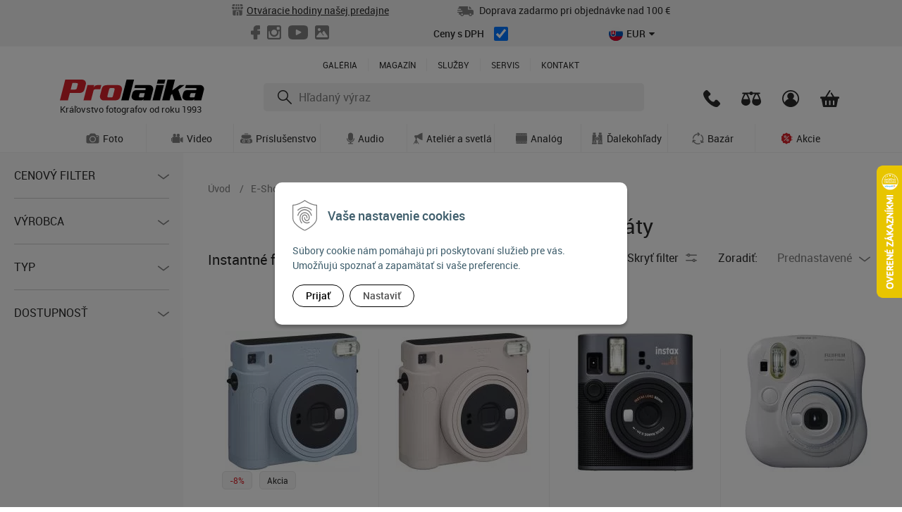

--- FILE ---
content_type: text/html; charset=windows-1250
request_url: https://www.prolaika.sk/e-shop/instantne-fotoaparaty/c-563.xhtml
body_size: 46492
content:
<!DOCTYPE html>
<html lang="sk" class=" ViewIcons filter-position-top-open">

	<head>
		<meta http-equiv="X-UA-Compatible" content="IE=edge,chrome=1" />
		<meta name="viewport" content="width=device-width, initial-scale=1.0, minimum-scale=1.0, user-scalable=1" />		
		<link rel="stylesheet" type="text/css" href="/Data/default/UserFiles/font-awesome/css/font-awesome.min.css" />
		<link rel="stylesheet" type="text/css" href="/Data/default/UserFiles/2023/js/slick/slick.css" />
		<link rel="stylesheet" type="text/css" href="/Data/default/UserFiles/2023/js/slick/slick-theme.css" />
		<link rel="stylesheet" type="text/css" href="/Data/default/UserFiles/js/lightslider/lightslider.min.css" />
		<!-- <link rel="stylesheet" type="text/css" href="/Data/1850/assets/css/bootstrap.css" />
		<link rel="stylesheet" type="text/css" href="/Data/1850/assets/css/mdb.css" /> -->
		
		<meta charset="windows-1250" />
		<title>Instantné fotoaparáty | PRO.Laika</title>
		<meta name="description" content="Objavte najširšiu ponuku fototechniky v e-shope PRO.Laika. Fotoaparáty, objektívy, príslušenstvo – všetko skladom a s odborným poradenstvom." />
		<meta name="keywords" content="," />
		<meta name="robots" content="index,follow" />
		<meta name="googlebot" content="index,follow" />
		<meta name="author" content="WEBYGROUP.sk - Tvorba webov a eshopov" />
		<meta name="generator" content="Unisite 8.20.0 #281025" />
		<meta property="og:type" content="website" />
		<meta property="og:title" content="Instantné fotoaparáty" />
		<meta property="og:description" content="" />
		<meta property="og:url" content="https://www.prolaika.sk/e-shop/instantne-fotoaparaty/c-563.xhtml" />
		<meta property="og:locale" content="sk_SK" />
		<meta property="og:site_name" content="PRO.Laika" />
		<meta name="twitter:domain" content="www.prolaika.sk" />
		<meta property="og:image" content="https://www.prolaika.sk/obchod_homedir/data/1835/ikony/klasicke-fotoaparaty.png" />

		<link href="https://www.prolaika.sk/Data/1850/favicon.ico" type="image/x-icon" rel="icon" />
		<link href="https://www.prolaika.sk/Data/1850/favicon.ico" type="image/x-icon" rel="shortcut icon" />
		<link rel="stylesheet" type="text/css" href="/Data/1850/Cache/Css/site_d6495841.css" />
		<link rel="stylesheet" type="text/css" href="/Data/1850/Cache/Css/default_css_7c89a1e1.css" />
		<link rel="stylesheet" type="text/css" href="/SiteJay2.0/JScript/Fancybox3/jquery.fancybox.min.css" />
		<link rel="stylesheet" type="text/css" href="https://www.prolaika.sk/SiteJay2.0/JScript/PriceSliderNew/price-slider-new.css" />
		<script src="/SiteJay2.0/jquery-3.7.1.min.js"></script>
		<script src="/SiteJay2.0/JScript/Fancybox3/jquery.fancybox.min.js"></script>
		<script src="/SiteJay2.0/JScript/jquery.mousewheel-3.0.6.pack.js"></script>
		<script src="/Data/1850/Cache/Script/common_5fecc569.js"></script>
		<script src="/Data/1850/Cache/Script/CookieConsent_6224c920.js"></script>
		<script src="/Data/1850/Cache/Script/custom_2922584c.js"></script>
		<script src="/Data/1850/Cache/Script/default_js_6da94ee.js"></script>
		<script src="/SiteJay2.0/jquery.newsletterpopup.js"></script>
		<script src="/Data/1850/Cache/Script/shop_content_scripts_977977c1.js"></script>
		<script src="https://www.prolaika.sk/SiteJay2.0/JScript/PriceSliderNew/price-slider-new.js"></script>
		<script src="https://www.prolaika.sk/SiteJay2.0/jquery_tipsy.js"></script>
		<script type="text/javascript">

//<![CDATA[
var _hwq = _hwq || [];
    _hwq.push(['setKey', '40B11F6A36BCF472EA9D0751DA373161']);_hwq.push(['setTopPos', '170']);_hwq.push(['showWidget', '22']);(function() {
    var ho = document.createElement('script'); ho.type = 'text/javascript'; ho.async = true;
    ho.src = 'https://ssl.heureka.sk/direct/i/gjs.php?n=wdgt&sak=40B11F6A36BCF472EA9D0751DA373161';
    var s = document.getElementsByTagName('script')[0]; s.parentNode.insertBefore(ho, s);
})();
//]]>

		</script>

	<meta name="google-site-verification" content="zbifkouzaVZ6bSUuZT26cFu-7d3qhm-VoYfw4ENEB2A" />

<meta name="facebook-domain-verification" content="jzfxxfpzj7m0aa0bntsnqw1li2wqh0" /><!-- Google Tag Manager -->
<script>(function(w,d,s,l,i){w[l]=w[l]||[];w[l].push({'gtm.start':new Date().getTime(),event:'gtm.js'});var f=d.getElementsByTagName(s)[0],j=d.createElement(s);j.async=true;j.src="https://load.sgtm.prolaika.sk/dgvobgkkvytdj.js?"+i;f.parentNode.insertBefore(j,f);})(window,document,'script','dataLayer','bhh4j=aWQ9R1RNLTVHWlRISzQ%3D&apiKey=908b7969');</script>
<!-- End Google Tag Manager --><script src="https://embed.outfindo.com/guide/embed.js"></script><script>
  dataLayer.push({ ecommerce: null });
  dataLayer.push({
    event: "view_item_list",
    ecommerce: {
      currency: "EUR",
      items: [{
  id: "4855605",
  product_order_number: "16672142",
  name: "Fujifilm Instax Square SQ1, Modrý",
  brand: "Fujifilm",
  category: "Instantné fotoaparáty",
  category_path: "E-Shop/Klasické fotoaparáty/Instantné fotoaparáty",
  item_list_name: "Category view",
  index: 1,
  price: 96.75,
  quantity: 1
},{
  id: "4855607",
  product_order_number: "16672166",
  name: "Fujifilm Instax Square SQ1, Biely",
  brand: "Fujifilm",
  category: "Instantné fotoaparáty",
  category_path: "E-Shop/Klasické fotoaparáty/Instantné fotoaparáty",
  item_list_name: "Category view",
  index: 2,
  price: 96.75,
  quantity: 1
},{
  id: "5577113",
  product_order_number: "16844434",
  name: "Fujifilm Instax Mini 41",
  brand: "Fujifilm",
  category: "Instantné fotoaparáty",
  category_path: "E-Shop/Klasické fotoaparáty/Instantné fotoaparáty",
  item_list_name: "Category view",
  index: 3,
  price: 81.22,
  quantity: 1
},{
  id: "3271606",
  product_order_number: "15953812",
  name: "Fujifilm Instax Mini 25, Biely",
  brand: "Fujifilm",
  category: "Instantné fotoaparáty",
  category_path: "E-Shop/Klasické fotoaparáty/Instantné fotoaparáty",
  item_list_name: "Category view",
  index: 4,
  price: 76.42,
  quantity: 1
},{
  id: "3446983",
  product_order_number: "15953812m",
  name: "Fujifilm Instax Mini 25, Modrý",
  brand: "Fujifilm",
  category: "Instantné fotoaparáty",
  category_path: "E-Shop/Klasické fotoaparáty/Instantné fotoaparáty",
  item_list_name: "Category view",
  index: 5,
  price: 77.24,
  quantity: 1
},{
  id: "5624031",
  product_order_number: "16962286",
  name: "Fujifilm Instax Mini EVO, Ružový",
  brand: "Fujifilm",
  category: "Instantné fotoaparáty",
  category_path: "E-Shop/Klasické fotoaparáty/Instantné fotoaparáty",
  item_list_name: "Category view",
  index: 6,
  price: 145.53,
  quantity: 1
},{
  id: "5443114",
  product_order_number: "16823519",
  name: "Fujifilm Instax Mini 99",
  brand: "Fujifilm",
  category: "Instantné fotoaparáty",
  category_path: "E-Shop/Klasické fotoaparáty/Instantné fotoaparáty",
  item_list_name: "Category view",
  index: 7,
  price: 137.4,
  quantity: 1
},{
  id: "5408212",
  product_order_number: "16806133",
  name: "Fujifilm Instax Mini 12, Purpurový",
  brand: "Fujifilm",
  category: "Instantné fotoaparáty",
  category_path: "E-Shop/Klasické fotoaparáty/Instantné fotoaparáty",
  item_list_name: "Category view",
  index: 8,
  price: 64.96,
  quantity: 1
},{
  id: "5408214",
  product_order_number: "16806121",
  name: "Fujifilm Instax Mini 12, Biely",
  brand: "Fujifilm",
  category: "Instantné fotoaparáty",
  category_path: "E-Shop/Klasické fotoaparáty/Instantné fotoaparáty",
  item_list_name: "Category view",
  index: 9,
  price: 64.96,
  quantity: 1
},{
  id: "5408215",
  product_order_number: "16806119",
  name: "Fujifilm Instax Mini 12, Zelený",
  brand: "Fujifilm",
  category: "Instantné fotoaparáty",
  category_path: "E-Shop/Klasické fotoaparáty/Instantné fotoaparáty",
  item_list_name: "Category view",
  index: 10,
  price: 64.96,
  quantity: 1
},{
  id: "5408216",
  product_order_number: "16806092",
  name: "Fujifilm Instax Mini 12, Modrý",
  brand: "Fujifilm",
  category: "Instantné fotoaparáty",
  category_path: "E-Shop/Klasické fotoaparáty/Instantné fotoaparáty",
  item_list_name: "Category view",
  index: 11,
  price: 64.96,
  quantity: 1
},{
  id: "5463948",
  product_order_number: "16832077",
  name: "Instax Mini Link 3 biely",
  brand: "Instax",
  category: "Instantné fotoaparáty",
  category_path: "E-Shop/Klasické fotoaparáty/Instantné fotoaparáty",
  item_list_name: "Category view",
  index: 12,
  price: 104.88,
  quantity: 1
},{
  id: "5443117",
  product_order_number: "70100162645",
  name: "Instax Fotoalbum mini 99 , čierny na 108 foto vo formáte mini",
  brand: "Fujifilm",
  category: "Instantné fotoaparáty",
  category_path: "E-Shop/Klasické fotoaparáty/Instantné fotoaparáty",
  item_list_name: "Category view",
  index: 13,
  price: 10.49,
  quantity: 1
},{
  id: "4279860",
  product_order_number: "16547737",
  name: "Fujifilm Instax Mini 10ks MACARON farebný film",
  brand: "Fujifilm",
  category: "Instantné fotoaparáty",
  category_path: "E-Shop/Klasické fotoaparáty/Instantné fotoaparáty",
  item_list_name: "Category view",
  index: 14,
  price: 8.86,
  quantity: 1
},{
  id: "5035080",
  product_order_number: "16746486",
  name: "Fujifilm Instax Mini 10ks CONTACT farebný film",
  brand: "Fujifilm",
  category: "Instantné fotoaparáty",
  category_path: "E-Shop/Klasické fotoaparáty/Instantné fotoaparáty",
  item_list_name: "Category view",
  index: 15,
  price: 8.05,
  quantity: 1
},{
  id: "5653839",
  product_order_number: "16956029",
  name: "Instax Mini Evo Cinema",
  brand: "Instax",
  category: "Instantné fotoaparáty",
  category_path: "E-Shop/Klasické fotoaparáty/Instantné fotoaparáty",
  item_list_name: "Category view",
  index: 16,
  price: 308.13,
  quantity: 1
},{
  id: "4463722",
  product_order_number: "16631801",
  name: "Fujifilm Instax Mini LiPlay Hybrid, Elegant Black",
  brand: "Fujifilm",
  category: "Instantné fotoaparáty",
  category_path: "E-Shop/Klasické fotoaparáty/Instantné fotoaparáty",
  item_list_name: "Category view",
  index: 17,
  price: 129.27,
  quantity: 1
},{
  id: "4463723",
  product_order_number: "16631849",
  name: "Fujifilm Instax Mini LiPlay Hybrid, Blush Gold",
  brand: "Fujifilm",
  category: "Instantné fotoaparáty",
  category_path: "E-Shop/Klasické fotoaparáty/Instantné fotoaparáty",
  item_list_name: "Category view",
  index: 18,
  price: 129.27,
  quantity: 1
},{
  id: "4463724",
  product_order_number: "16631758",
  name: "Fujifilm Instax Mini LiPlay Hybrid, Stone White",
  brand: "Fujifilm",
  category: "Instantné fotoaparáty",
  category_path: "E-Shop/Klasické fotoaparáty/Instantné fotoaparáty",
  item_list_name: "Category view",
  index: 19,
  price: 129.27,
  quantity: 1
},{
  id: "4469144",
  product_order_number: "3879C014",
  name: "Canon Zoemini S Essential Kit - perleťová biela",
  brand: "Canon",
  category: "Instantné fotoaparáty",
  category_path: "E-Shop/Klasické fotoaparáty/Instantné fotoaparáty",
  item_list_name: "Category view",
  index: 20,
  price: 137.4,
  quantity: 1
},{
  id: "4469145",
  product_order_number: "3884C008",
  name: "Canon Zoemini C morská modrá",
  brand: "Canon",
  category: "Instantné fotoaparáty",
  category_path: "E-Shop/Klasické fotoaparáty/Instantné fotoaparáty",
  item_list_name: "Category view",
  index: 21,
  price: 96.75,
  quantity: 1
},{
  id: "4316853",
  product_order_number: "70100139056",
  name: "Fujifilm Instax Mini Flip Album, Zelený",
  brand: "Fujifilm",
  category: "Instantné fotoaparáty",
  category_path: "E-Shop/Klasické fotoaparáty/Instantné fotoaparáty",
  item_list_name: "Category view",
  index: 22,
  price: 6.42,
  quantity: 1
},{
  id: "5455634",
  product_order_number: "16835146",
  name: "Fujifilm Instax Mini Lilplay, Zelený",
  brand: "Fujifilm",
  category: "Instantné fotoaparáty",
  category_path: "E-Shop/Klasické fotoaparáty/Instantné fotoaparáty",
  item_list_name: "Category view",
  index: 23,
  price: 138.13,
  quantity: 1
},{
  id: "5411976",
  product_order_number: "16806107",
  name: "Fujifilm Instax Mini 12, Ružový",
  brand: "Fujifilm",
  category: "Instantné fotoaparáty",
  category_path: "E-Shop/Klasické fotoaparáty/Instantné fotoaparáty",
  item_list_name: "Category view",
  index: 24,
  price: 64.96,
  quantity: 1
},{
  id: "5455633",
  product_order_number: "16835160",
  name: "Fujifilm Instax Mini Lilplay, Biely",
  brand: "Fujifilm",
  category: "Instantné fotoaparáty",
  category_path: "E-Shop/Klasické fotoaparáty/Instantné fotoaparáty",
  item_list_name: "Category view",
  index: 25,
  price: 138.13,
  quantity: 1
},{
  id: "5455635",
  product_order_number: "16835158",
  name: "Fujifilm Instax Mini Lilplay, Bronzový",
  brand: "Fujifilm",
  category: "Instantné fotoaparáty",
  category_path: "E-Shop/Klasické fotoaparáty/Instantné fotoaparáty",
  item_list_name: "Category view",
  index: 26,
  price: 138.13,
  quantity: 1
},{
  id: "5504807",
  product_order_number: "16840933",
  name: "Instax WIDE Evo",
  brand: "Instax",
  category: "Instantné fotoaparáty",
  category_path: "E-Shop/Klasické fotoaparáty/Instantné fotoaparáty",
  item_list_name: "Category view",
  index: 27,
  price: 308.13,
  quantity: 1
},{
  id: "5463951",
  product_order_number: "16838708",
  name: "Instax Mini Sprinkles (film)",
  brand: "Instax",
  category: "Instantné fotoaparáty",
  category_path: "E-Shop/Klasické fotoaparáty/Instantné fotoaparáty",
  item_list_name: "Category view",
  index: 28,
  price: 8.12,
  quantity: 1
},{
  id: "5463949",
  product_order_number: "16832118",
  name: "Instax Mini Link 3 ružový",
  brand: "Instax",
  category: "Instantné fotoaparáty",
  category_path: "E-Shop/Klasické fotoaparáty/Instantné fotoaparáty",
  item_list_name: "Category view",
  index: 29,
  price: 104.88,
  quantity: 1
},{
  id: "5463950",
  product_order_number: "16832156",
  name: "Instax Mini Link 3 zelený",
  brand: "Instax",
  category: "Instantné fotoaparáty",
  category_path: "E-Shop/Klasické fotoaparáty/Instantné fotoaparáty",
  item_list_name: "Category view",
  index: 30,
  price: 104.88,
  quantity: 1
},{
  id: "5354622",
  product_order_number: "16812546",
  name: "Fujifilm Instax Pal, Biely",
  brand: "Fujifilm",
  category: "Instantné fotoaparáty",
  category_path: "E-Shop/Klasické fotoaparáty/Instantné fotoaparáty",
  item_list_name: "Category view",
  index: 31,
  price: 81.22,
  quantity: 1
},{
  id: "5354623",
  product_order_number: "16812558",
  name: "Fujifilm Instax Pal, Ružový",
  brand: "Fujifilm",
  category: "Instantné fotoaparáty",
  category_path: "E-Shop/Klasické fotoaparáty/Instantné fotoaparáty",
  item_list_name: "Category view",
  index: 32,
  price: 81.22,
  quantity: 1
}]
    }
  });
</script><script>
$(document).ready(function(){
	$("a[href='https://www.prolaika.sk/e-shop/fujifilm-instax-square-sq1-modry/p-4855605.xhtml']").click(function(event) {
      /*
      gtag("event", "select_content", {
        "content_type": "product",
        "items": [
          {
            "id": "16672142",
            "name": "Fujifilm Instax Square SQ1, Modrý",
            "list_name": "Category view",
            "list_position": 1,
            "brand": "Fujifilm",
            "category": "E-Shop/Klasické fotoaparáty/Instantné fotoaparáty",
            "price": 119
          }
        ]
      });
      */
      
      dataLayer.push({ ecommerce: null });
      dataLayer.push({
        event: "select_item",
        ecommerce: {
          currency: "EUR",
          value: 119,
          tax: 0.00,
          shipping: 0.00,
          items: [{
            id: "4855605",
            product_order_number: "16672142",
            name: "Fujifilm Instax Square SQ1, Modrý",
            brand: "Fujifilm",
            category: "Instantné fotoaparáty",
            category_path: "E-Shop/Klasické fotoaparáty/Instantné fotoaparáty",
            item_list_name: "Category view",
            price: 96.75,
            quantity: 1
          }]
        }
      });
	});
  
	$("#AddToCart4855605").click(function(event) {
      /*
      gtag("event", "add_to_cart", {
        "items": [
          {
            "id": "16672142",
            "name": "Fujifilm Instax Square SQ1, Modrý",
            "list_name": "Category view",
            "brand": "Fujifilm",
            "category": "E-Shop/Klasické fotoaparáty/Instantné fotoaparáty",
            "price": 119,
            "quantity": $("#Quantity").val()
          }
        ]
      });
      */
      
      dataLayer.push({ ecommerce: null });
      dataLayer.push({
        event: "add_to_cart",
        ecommerce: {
          currency: "EUR",
          value: 119,
          tax: 0.00,
          shipping: 0.00,
          items: [{
            id: "4855605",
            product_order_number: "16672142",
            name: "Fujifilm Instax Square SQ1, Modrý",
            brand: "Fujifilm",
            category: "Instantné fotoaparáty",
            category_path: "E-Shop/Klasické fotoaparáty/Instantné fotoaparáty",
            item_list_name: "Category view",
            price: 96.75,
            quantity: $("#Quantity").val()
          }]
        }
      });
	});
});
</script><script>
$(document).ready(function(){
	$("a[href='https://www.prolaika.sk/e-shop/fujifilm-instax-square-sq1-biely/p-4855607.xhtml']").click(function(event) {
      /*
      gtag("event", "select_content", {
        "content_type": "product",
        "items": [
          {
            "id": "16672166",
            "name": "Fujifilm Instax Square SQ1, Biely",
            "list_name": "Category view",
            "list_position": 2,
            "brand": "Fujifilm",
            "category": "E-Shop/Klasické fotoaparáty/Instantné fotoaparáty",
            "price": 119
          }
        ]
      });
      */
      
      dataLayer.push({ ecommerce: null });
      dataLayer.push({
        event: "select_item",
        ecommerce: {
          currency: "EUR",
          value: 119,
          tax: 0.00,
          shipping: 0.00,
          items: [{
            id: "4855607",
            product_order_number: "16672166",
            name: "Fujifilm Instax Square SQ1, Biely",
            brand: "Fujifilm",
            category: "Instantné fotoaparáty",
            category_path: "E-Shop/Klasické fotoaparáty/Instantné fotoaparáty",
            item_list_name: "Category view",
            price: 96.75,
            quantity: 1
          }]
        }
      });
	});
  
	$("#AddToCart4855607").click(function(event) {
      /*
      gtag("event", "add_to_cart", {
        "items": [
          {
            "id": "16672166",
            "name": "Fujifilm Instax Square SQ1, Biely",
            "list_name": "Category view",
            "brand": "Fujifilm",
            "category": "E-Shop/Klasické fotoaparáty/Instantné fotoaparáty",
            "price": 119,
            "quantity": $("#Quantity").val()
          }
        ]
      });
      */
      
      dataLayer.push({ ecommerce: null });
      dataLayer.push({
        event: "add_to_cart",
        ecommerce: {
          currency: "EUR",
          value: 119,
          tax: 0.00,
          shipping: 0.00,
          items: [{
            id: "4855607",
            product_order_number: "16672166",
            name: "Fujifilm Instax Square SQ1, Biely",
            brand: "Fujifilm",
            category: "Instantné fotoaparáty",
            category_path: "E-Shop/Klasické fotoaparáty/Instantné fotoaparáty",
            item_list_name: "Category view",
            price: 96.75,
            quantity: $("#Quantity").val()
          }]
        }
      });
	});
});
</script><script>
$(document).ready(function(){
	$("a[href='https://www.prolaika.sk/e-shop/fujifilm-instax-mini-41/p-5577113.xhtml']").click(function(event) {
      /*
      gtag("event", "select_content", {
        "content_type": "product",
        "items": [
          {
            "id": "16844434",
            "name": "Fujifilm Instax Mini 41",
            "list_name": "Category view",
            "list_position": 3,
            "brand": "Fujifilm",
            "category": "E-Shop/Klasické fotoaparáty/Instantné fotoaparáty",
            "price": 99.9
          }
        ]
      });
      */
      
      dataLayer.push({ ecommerce: null });
      dataLayer.push({
        event: "select_item",
        ecommerce: {
          currency: "EUR",
          value: 99.9,
          tax: 0.00,
          shipping: 0.00,
          items: [{
            id: "5577113",
            product_order_number: "16844434",
            name: "Fujifilm Instax Mini 41",
            brand: "Fujifilm",
            category: "Instantné fotoaparáty",
            category_path: "E-Shop/Klasické fotoaparáty/Instantné fotoaparáty",
            item_list_name: "Category view",
            price: 81.22,
            quantity: 1
          }]
        }
      });
	});
  
	$("#AddToCart5577113").click(function(event) {
      /*
      gtag("event", "add_to_cart", {
        "items": [
          {
            "id": "16844434",
            "name": "Fujifilm Instax Mini 41",
            "list_name": "Category view",
            "brand": "Fujifilm",
            "category": "E-Shop/Klasické fotoaparáty/Instantné fotoaparáty",
            "price": 99.9,
            "quantity": $("#Quantity").val()
          }
        ]
      });
      */
      
      dataLayer.push({ ecommerce: null });
      dataLayer.push({
        event: "add_to_cart",
        ecommerce: {
          currency: "EUR",
          value: 99.9,
          tax: 0.00,
          shipping: 0.00,
          items: [{
            id: "5577113",
            product_order_number: "16844434",
            name: "Fujifilm Instax Mini 41",
            brand: "Fujifilm",
            category: "Instantné fotoaparáty",
            category_path: "E-Shop/Klasické fotoaparáty/Instantné fotoaparáty",
            item_list_name: "Category view",
            price: 81.22,
            quantity: $("#Quantity").val()
          }]
        }
      });
	});
});
</script><script>
$(document).ready(function(){
	$("a[href='https://www.prolaika.sk/e-shop/fujifilm-instax-mini-25-biely/p-3271606.xhtml']").click(function(event) {
      /*
      gtag("event", "select_content", {
        "content_type": "product",
        "items": [
          {
            "id": "15953812",
            "name": "Fujifilm Instax Mini 25, Biely",
            "list_name": "Category view",
            "list_position": 4,
            "brand": "Fujifilm",
            "category": "E-Shop/Klasické fotoaparáty/Instantné fotoaparáty",
            "price": 94
          }
        ]
      });
      */
      
      dataLayer.push({ ecommerce: null });
      dataLayer.push({
        event: "select_item",
        ecommerce: {
          currency: "EUR",
          value: 94,
          tax: 0.00,
          shipping: 0.00,
          items: [{
            id: "3271606",
            product_order_number: "15953812",
            name: "Fujifilm Instax Mini 25, Biely",
            brand: "Fujifilm",
            category: "Instantné fotoaparáty",
            category_path: "E-Shop/Klasické fotoaparáty/Instantné fotoaparáty",
            item_list_name: "Category view",
            price: 76.42,
            quantity: 1
          }]
        }
      });
	});
  
	$("#AddToCart3271606").click(function(event) {
      /*
      gtag("event", "add_to_cart", {
        "items": [
          {
            "id": "15953812",
            "name": "Fujifilm Instax Mini 25, Biely",
            "list_name": "Category view",
            "brand": "Fujifilm",
            "category": "E-Shop/Klasické fotoaparáty/Instantné fotoaparáty",
            "price": 94,
            "quantity": $("#Quantity").val()
          }
        ]
      });
      */
      
      dataLayer.push({ ecommerce: null });
      dataLayer.push({
        event: "add_to_cart",
        ecommerce: {
          currency: "EUR",
          value: 94,
          tax: 0.00,
          shipping: 0.00,
          items: [{
            id: "3271606",
            product_order_number: "15953812",
            name: "Fujifilm Instax Mini 25, Biely",
            brand: "Fujifilm",
            category: "Instantné fotoaparáty",
            category_path: "E-Shop/Klasické fotoaparáty/Instantné fotoaparáty",
            item_list_name: "Category view",
            price: 76.42,
            quantity: $("#Quantity").val()
          }]
        }
      });
	});
});
</script><script>
$(document).ready(function(){
	$("a[href='https://www.prolaika.sk/e-shop/fujifilm-instax-mini-25-modry/p-3446983.xhtml']").click(function(event) {
      /*
      gtag("event", "select_content", {
        "content_type": "product",
        "items": [
          {
            "id": "15953812m",
            "name": "Fujifilm Instax Mini 25, Modrý",
            "list_name": "Category view",
            "list_position": 5,
            "brand": "Fujifilm",
            "category": "E-Shop/Klasické fotoaparáty/Instantné fotoaparáty",
            "price": 95
          }
        ]
      });
      */
      
      dataLayer.push({ ecommerce: null });
      dataLayer.push({
        event: "select_item",
        ecommerce: {
          currency: "EUR",
          value: 95,
          tax: 0.00,
          shipping: 0.00,
          items: [{
            id: "3446983",
            product_order_number: "15953812m",
            name: "Fujifilm Instax Mini 25, Modrý",
            brand: "Fujifilm",
            category: "Instantné fotoaparáty",
            category_path: "E-Shop/Klasické fotoaparáty/Instantné fotoaparáty",
            item_list_name: "Category view",
            price: 77.24,
            quantity: 1
          }]
        }
      });
	});
  
	$("#AddToCart3446983").click(function(event) {
      /*
      gtag("event", "add_to_cart", {
        "items": [
          {
            "id": "15953812m",
            "name": "Fujifilm Instax Mini 25, Modrý",
            "list_name": "Category view",
            "brand": "Fujifilm",
            "category": "E-Shop/Klasické fotoaparáty/Instantné fotoaparáty",
            "price": 95,
            "quantity": $("#Quantity").val()
          }
        ]
      });
      */
      
      dataLayer.push({ ecommerce: null });
      dataLayer.push({
        event: "add_to_cart",
        ecommerce: {
          currency: "EUR",
          value: 95,
          tax: 0.00,
          shipping: 0.00,
          items: [{
            id: "3446983",
            product_order_number: "15953812m",
            name: "Fujifilm Instax Mini 25, Modrý",
            brand: "Fujifilm",
            category: "Instantné fotoaparáty",
            category_path: "E-Shop/Klasické fotoaparáty/Instantné fotoaparáty",
            item_list_name: "Category view",
            price: 77.24,
            quantity: $("#Quantity").val()
          }]
        }
      });
	});
});
</script><script>
$(document).ready(function(){
	$("a[href='https://www.prolaika.sk/e-shop/fujifilm-instax-mini-evo-ruzovy/p-5624031.xhtml']").click(function(event) {
      /*
      gtag("event", "select_content", {
        "content_type": "product",
        "items": [
          {
            "id": "16962286",
            "name": "Fujifilm Instax Mini EVO, Ružový",
            "list_name": "Category view",
            "list_position": 6,
            "brand": "Fujifilm",
            "category": "E-Shop/Klasické fotoaparáty/Instantné fotoaparáty",
            "price": 179
          }
        ]
      });
      */
      
      dataLayer.push({ ecommerce: null });
      dataLayer.push({
        event: "select_item",
        ecommerce: {
          currency: "EUR",
          value: 179,
          tax: 0.00,
          shipping: 0.00,
          items: [{
            id: "5624031",
            product_order_number: "16962286",
            name: "Fujifilm Instax Mini EVO, Ružový",
            brand: "Fujifilm",
            category: "Instantné fotoaparáty",
            category_path: "E-Shop/Klasické fotoaparáty/Instantné fotoaparáty",
            item_list_name: "Category view",
            price: 145.53,
            quantity: 1
          }]
        }
      });
	});
  
	$("#AddToCart5624031").click(function(event) {
      /*
      gtag("event", "add_to_cart", {
        "items": [
          {
            "id": "16962286",
            "name": "Fujifilm Instax Mini EVO, Ružový",
            "list_name": "Category view",
            "brand": "Fujifilm",
            "category": "E-Shop/Klasické fotoaparáty/Instantné fotoaparáty",
            "price": 179,
            "quantity": $("#Quantity").val()
          }
        ]
      });
      */
      
      dataLayer.push({ ecommerce: null });
      dataLayer.push({
        event: "add_to_cart",
        ecommerce: {
          currency: "EUR",
          value: 179,
          tax: 0.00,
          shipping: 0.00,
          items: [{
            id: "5624031",
            product_order_number: "16962286",
            name: "Fujifilm Instax Mini EVO, Ružový",
            brand: "Fujifilm",
            category: "Instantné fotoaparáty",
            category_path: "E-Shop/Klasické fotoaparáty/Instantné fotoaparáty",
            item_list_name: "Category view",
            price: 145.53,
            quantity: $("#Quantity").val()
          }]
        }
      });
	});
});
</script><script>
$(document).ready(function(){
	$("a[href='https://www.prolaika.sk/e-shop/fujifilm-instax-mini-99/p-5443114.xhtml']").click(function(event) {
      /*
      gtag("event", "select_content", {
        "content_type": "product",
        "items": [
          {
            "id": "16823519",
            "name": "Fujifilm Instax Mini 99",
            "list_name": "Category view",
            "list_position": 7,
            "brand": "Fujifilm",
            "category": "E-Shop/Klasické fotoaparáty/Instantné fotoaparáty",
            "price": 169
          }
        ]
      });
      */
      
      dataLayer.push({ ecommerce: null });
      dataLayer.push({
        event: "select_item",
        ecommerce: {
          currency: "EUR",
          value: 169,
          tax: 0.00,
          shipping: 0.00,
          items: [{
            id: "5443114",
            product_order_number: "16823519",
            name: "Fujifilm Instax Mini 99",
            brand: "Fujifilm",
            category: "Instantné fotoaparáty",
            category_path: "E-Shop/Klasické fotoaparáty/Instantné fotoaparáty",
            item_list_name: "Category view",
            price: 137.4,
            quantity: 1
          }]
        }
      });
	});
  
	$("#AddToCart5443114").click(function(event) {
      /*
      gtag("event", "add_to_cart", {
        "items": [
          {
            "id": "16823519",
            "name": "Fujifilm Instax Mini 99",
            "list_name": "Category view",
            "brand": "Fujifilm",
            "category": "E-Shop/Klasické fotoaparáty/Instantné fotoaparáty",
            "price": 169,
            "quantity": $("#Quantity").val()
          }
        ]
      });
      */
      
      dataLayer.push({ ecommerce: null });
      dataLayer.push({
        event: "add_to_cart",
        ecommerce: {
          currency: "EUR",
          value: 169,
          tax: 0.00,
          shipping: 0.00,
          items: [{
            id: "5443114",
            product_order_number: "16823519",
            name: "Fujifilm Instax Mini 99",
            brand: "Fujifilm",
            category: "Instantné fotoaparáty",
            category_path: "E-Shop/Klasické fotoaparáty/Instantné fotoaparáty",
            item_list_name: "Category view",
            price: 137.4,
            quantity: $("#Quantity").val()
          }]
        }
      });
	});
});
</script><script>
$(document).ready(function(){
	$("a[href='https://www.prolaika.sk/e-shop/fujifilm-instax-mini-12-purpurovy/p-5408212.xhtml']").click(function(event) {
      /*
      gtag("event", "select_content", {
        "content_type": "product",
        "items": [
          {
            "id": "16806133",
            "name": "Fujifilm Instax Mini 12, Purpurový",
            "list_name": "Category view",
            "list_position": 8,
            "brand": "Fujifilm",
            "category": "E-Shop/Klasické fotoaparáty/Instantné fotoaparáty",
            "price": 79.9
          }
        ]
      });
      */
      
      dataLayer.push({ ecommerce: null });
      dataLayer.push({
        event: "select_item",
        ecommerce: {
          currency: "EUR",
          value: 79.9,
          tax: 0.00,
          shipping: 0.00,
          items: [{
            id: "5408212",
            product_order_number: "16806133",
            name: "Fujifilm Instax Mini 12, Purpurový",
            brand: "Fujifilm",
            category: "Instantné fotoaparáty",
            category_path: "E-Shop/Klasické fotoaparáty/Instantné fotoaparáty",
            item_list_name: "Category view",
            price: 64.96,
            quantity: 1
          }]
        }
      });
	});
  
	$("#AddToCart5408212").click(function(event) {
      /*
      gtag("event", "add_to_cart", {
        "items": [
          {
            "id": "16806133",
            "name": "Fujifilm Instax Mini 12, Purpurový",
            "list_name": "Category view",
            "brand": "Fujifilm",
            "category": "E-Shop/Klasické fotoaparáty/Instantné fotoaparáty",
            "price": 79.9,
            "quantity": $("#Quantity").val()
          }
        ]
      });
      */
      
      dataLayer.push({ ecommerce: null });
      dataLayer.push({
        event: "add_to_cart",
        ecommerce: {
          currency: "EUR",
          value: 79.9,
          tax: 0.00,
          shipping: 0.00,
          items: [{
            id: "5408212",
            product_order_number: "16806133",
            name: "Fujifilm Instax Mini 12, Purpurový",
            brand: "Fujifilm",
            category: "Instantné fotoaparáty",
            category_path: "E-Shop/Klasické fotoaparáty/Instantné fotoaparáty",
            item_list_name: "Category view",
            price: 64.96,
            quantity: $("#Quantity").val()
          }]
        }
      });
	});
});
</script><script>
$(document).ready(function(){
	$("a[href='https://www.prolaika.sk/e-shop/fujifilm-instax-mini-12-biely/p-5408214.xhtml']").click(function(event) {
      /*
      gtag("event", "select_content", {
        "content_type": "product",
        "items": [
          {
            "id": "16806121",
            "name": "Fujifilm Instax Mini 12, Biely",
            "list_name": "Category view",
            "list_position": 9,
            "brand": "Fujifilm",
            "category": "E-Shop/Klasické fotoaparáty/Instantné fotoaparáty",
            "price": 79.9
          }
        ]
      });
      */
      
      dataLayer.push({ ecommerce: null });
      dataLayer.push({
        event: "select_item",
        ecommerce: {
          currency: "EUR",
          value: 79.9,
          tax: 0.00,
          shipping: 0.00,
          items: [{
            id: "5408214",
            product_order_number: "16806121",
            name: "Fujifilm Instax Mini 12, Biely",
            brand: "Fujifilm",
            category: "Instantné fotoaparáty",
            category_path: "E-Shop/Klasické fotoaparáty/Instantné fotoaparáty",
            item_list_name: "Category view",
            price: 64.96,
            quantity: 1
          }]
        }
      });
	});
  
	$("#AddToCart5408214").click(function(event) {
      /*
      gtag("event", "add_to_cart", {
        "items": [
          {
            "id": "16806121",
            "name": "Fujifilm Instax Mini 12, Biely",
            "list_name": "Category view",
            "brand": "Fujifilm",
            "category": "E-Shop/Klasické fotoaparáty/Instantné fotoaparáty",
            "price": 79.9,
            "quantity": $("#Quantity").val()
          }
        ]
      });
      */
      
      dataLayer.push({ ecommerce: null });
      dataLayer.push({
        event: "add_to_cart",
        ecommerce: {
          currency: "EUR",
          value: 79.9,
          tax: 0.00,
          shipping: 0.00,
          items: [{
            id: "5408214",
            product_order_number: "16806121",
            name: "Fujifilm Instax Mini 12, Biely",
            brand: "Fujifilm",
            category: "Instantné fotoaparáty",
            category_path: "E-Shop/Klasické fotoaparáty/Instantné fotoaparáty",
            item_list_name: "Category view",
            price: 64.96,
            quantity: $("#Quantity").val()
          }]
        }
      });
	});
});
</script><script>
$(document).ready(function(){
	$("a[href='https://www.prolaika.sk/e-shop/fujifilm-instax-mini-12-zeleny/p-5408215.xhtml']").click(function(event) {
      /*
      gtag("event", "select_content", {
        "content_type": "product",
        "items": [
          {
            "id": "16806119",
            "name": "Fujifilm Instax Mini 12, Zelený",
            "list_name": "Category view",
            "list_position": 10,
            "brand": "Fujifilm",
            "category": "E-Shop/Klasické fotoaparáty/Instantné fotoaparáty",
            "price": 79.9
          }
        ]
      });
      */
      
      dataLayer.push({ ecommerce: null });
      dataLayer.push({
        event: "select_item",
        ecommerce: {
          currency: "EUR",
          value: 79.9,
          tax: 0.00,
          shipping: 0.00,
          items: [{
            id: "5408215",
            product_order_number: "16806119",
            name: "Fujifilm Instax Mini 12, Zelený",
            brand: "Fujifilm",
            category: "Instantné fotoaparáty",
            category_path: "E-Shop/Klasické fotoaparáty/Instantné fotoaparáty",
            item_list_name: "Category view",
            price: 64.96,
            quantity: 1
          }]
        }
      });
	});
  
	$("#AddToCart5408215").click(function(event) {
      /*
      gtag("event", "add_to_cart", {
        "items": [
          {
            "id": "16806119",
            "name": "Fujifilm Instax Mini 12, Zelený",
            "list_name": "Category view",
            "brand": "Fujifilm",
            "category": "E-Shop/Klasické fotoaparáty/Instantné fotoaparáty",
            "price": 79.9,
            "quantity": $("#Quantity").val()
          }
        ]
      });
      */
      
      dataLayer.push({ ecommerce: null });
      dataLayer.push({
        event: "add_to_cart",
        ecommerce: {
          currency: "EUR",
          value: 79.9,
          tax: 0.00,
          shipping: 0.00,
          items: [{
            id: "5408215",
            product_order_number: "16806119",
            name: "Fujifilm Instax Mini 12, Zelený",
            brand: "Fujifilm",
            category: "Instantné fotoaparáty",
            category_path: "E-Shop/Klasické fotoaparáty/Instantné fotoaparáty",
            item_list_name: "Category view",
            price: 64.96,
            quantity: $("#Quantity").val()
          }]
        }
      });
	});
});
</script><script>
$(document).ready(function(){
	$("a[href='https://www.prolaika.sk/e-shop/fujifilm-instax-mini-12-modry/p-5408216.xhtml']").click(function(event) {
      /*
      gtag("event", "select_content", {
        "content_type": "product",
        "items": [
          {
            "id": "16806092",
            "name": "Fujifilm Instax Mini 12, Modrý",
            "list_name": "Category view",
            "list_position": 11,
            "brand": "Fujifilm",
            "category": "E-Shop/Klasické fotoaparáty/Instantné fotoaparáty",
            "price": 79.9
          }
        ]
      });
      */
      
      dataLayer.push({ ecommerce: null });
      dataLayer.push({
        event: "select_item",
        ecommerce: {
          currency: "EUR",
          value: 79.9,
          tax: 0.00,
          shipping: 0.00,
          items: [{
            id: "5408216",
            product_order_number: "16806092",
            name: "Fujifilm Instax Mini 12, Modrý",
            brand: "Fujifilm",
            category: "Instantné fotoaparáty",
            category_path: "E-Shop/Klasické fotoaparáty/Instantné fotoaparáty",
            item_list_name: "Category view",
            price: 64.96,
            quantity: 1
          }]
        }
      });
	});
  
	$("#AddToCart5408216").click(function(event) {
      /*
      gtag("event", "add_to_cart", {
        "items": [
          {
            "id": "16806092",
            "name": "Fujifilm Instax Mini 12, Modrý",
            "list_name": "Category view",
            "brand": "Fujifilm",
            "category": "E-Shop/Klasické fotoaparáty/Instantné fotoaparáty",
            "price": 79.9,
            "quantity": $("#Quantity").val()
          }
        ]
      });
      */
      
      dataLayer.push({ ecommerce: null });
      dataLayer.push({
        event: "add_to_cart",
        ecommerce: {
          currency: "EUR",
          value: 79.9,
          tax: 0.00,
          shipping: 0.00,
          items: [{
            id: "5408216",
            product_order_number: "16806092",
            name: "Fujifilm Instax Mini 12, Modrý",
            brand: "Fujifilm",
            category: "Instantné fotoaparáty",
            category_path: "E-Shop/Klasické fotoaparáty/Instantné fotoaparáty",
            item_list_name: "Category view",
            price: 64.96,
            quantity: $("#Quantity").val()
          }]
        }
      });
	});
});
</script><script>
$(document).ready(function(){
	$("a[href='https://www.prolaika.sk/e-shop/instax-mini-link-3-biely/p-5463948.xhtml']").click(function(event) {
      /*
      gtag("event", "select_content", {
        "content_type": "product",
        "items": [
          {
            "id": "16832077",
            "name": "Instax Mini Link 3 biely",
            "list_name": "Category view",
            "list_position": 12,
            "brand": "Instax",
            "category": "E-Shop/Klasické fotoaparáty/Instantné fotoaparáty",
            "price": 129
          }
        ]
      });
      */
      
      dataLayer.push({ ecommerce: null });
      dataLayer.push({
        event: "select_item",
        ecommerce: {
          currency: "EUR",
          value: 129,
          tax: 0.00,
          shipping: 0.00,
          items: [{
            id: "5463948",
            product_order_number: "16832077",
            name: "Instax Mini Link 3 biely",
            brand: "Instax",
            category: "Instantné fotoaparáty",
            category_path: "E-Shop/Klasické fotoaparáty/Instantné fotoaparáty",
            item_list_name: "Category view",
            price: 104.88,
            quantity: 1
          }]
        }
      });
	});
  
	$("#AddToCart5463948").click(function(event) {
      /*
      gtag("event", "add_to_cart", {
        "items": [
          {
            "id": "16832077",
            "name": "Instax Mini Link 3 biely",
            "list_name": "Category view",
            "brand": "Instax",
            "category": "E-Shop/Klasické fotoaparáty/Instantné fotoaparáty",
            "price": 129,
            "quantity": $("#Quantity").val()
          }
        ]
      });
      */
      
      dataLayer.push({ ecommerce: null });
      dataLayer.push({
        event: "add_to_cart",
        ecommerce: {
          currency: "EUR",
          value: 129,
          tax: 0.00,
          shipping: 0.00,
          items: [{
            id: "5463948",
            product_order_number: "16832077",
            name: "Instax Mini Link 3 biely",
            brand: "Instax",
            category: "Instantné fotoaparáty",
            category_path: "E-Shop/Klasické fotoaparáty/Instantné fotoaparáty",
            item_list_name: "Category view",
            price: 104.88,
            quantity: $("#Quantity").val()
          }]
        }
      });
	});
});
</script><script>
$(document).ready(function(){
	$("a[href='https://www.prolaika.sk/e-shop/instax-fotoalbum-mini-99-cierny-na-108-foto-vo-formate-mini/p-5443117.xhtml']").click(function(event) {
      /*
      gtag("event", "select_content", {
        "content_type": "product",
        "items": [
          {
            "id": "70100162645",
            "name": "Instax Fotoalbum mini 99 , čierny na 108 foto vo formáte mini",
            "list_name": "Category view",
            "list_position": 13,
            "brand": "Fujifilm",
            "category": "E-Shop/Klasické fotoaparáty/Instantné fotoaparáty",
            "price": 12.9
          }
        ]
      });
      */
      
      dataLayer.push({ ecommerce: null });
      dataLayer.push({
        event: "select_item",
        ecommerce: {
          currency: "EUR",
          value: 12.9,
          tax: 0.00,
          shipping: 0.00,
          items: [{
            id: "5443117",
            product_order_number: "70100162645",
            name: "Instax Fotoalbum mini 99 , čierny na 108 foto vo formáte mini",
            brand: "Fujifilm",
            category: "Instantné fotoaparáty",
            category_path: "E-Shop/Klasické fotoaparáty/Instantné fotoaparáty",
            item_list_name: "Category view",
            price: 10.49,
            quantity: 1
          }]
        }
      });
	});
  
	$("#AddToCart5443117").click(function(event) {
      /*
      gtag("event", "add_to_cart", {
        "items": [
          {
            "id": "70100162645",
            "name": "Instax Fotoalbum mini 99 , čierny na 108 foto vo formáte mini",
            "list_name": "Category view",
            "brand": "Fujifilm",
            "category": "E-Shop/Klasické fotoaparáty/Instantné fotoaparáty",
            "price": 12.9,
            "quantity": $("#Quantity").val()
          }
        ]
      });
      */
      
      dataLayer.push({ ecommerce: null });
      dataLayer.push({
        event: "add_to_cart",
        ecommerce: {
          currency: "EUR",
          value: 12.9,
          tax: 0.00,
          shipping: 0.00,
          items: [{
            id: "5443117",
            product_order_number: "70100162645",
            name: "Instax Fotoalbum mini 99 , čierny na 108 foto vo formáte mini",
            brand: "Fujifilm",
            category: "Instantné fotoaparáty",
            category_path: "E-Shop/Klasické fotoaparáty/Instantné fotoaparáty",
            item_list_name: "Category view",
            price: 10.49,
            quantity: $("#Quantity").val()
          }]
        }
      });
	});
});
</script><script>
$(document).ready(function(){
	$("a[href='https://www.prolaika.sk/e-shop/fujifilm-instax-mini-10ks-macaron-farebny-film/p-4279860.xhtml']").click(function(event) {
      /*
      gtag("event", "select_content", {
        "content_type": "product",
        "items": [
          {
            "id": "16547737",
            "name": "Fujifilm Instax Mini 10ks MACARON farebný film",
            "list_name": "Category view",
            "list_position": 14,
            "brand": "Fujifilm",
            "category": "E-Shop/Klasické fotoaparáty/Instantné fotoaparáty",
            "price": 10.9
          }
        ]
      });
      */
      
      dataLayer.push({ ecommerce: null });
      dataLayer.push({
        event: "select_item",
        ecommerce: {
          currency: "EUR",
          value: 10.9,
          tax: 0.00,
          shipping: 0.00,
          items: [{
            id: "4279860",
            product_order_number: "16547737",
            name: "Fujifilm Instax Mini 10ks MACARON farebný film",
            brand: "Fujifilm",
            category: "Instantné fotoaparáty",
            category_path: "E-Shop/Klasické fotoaparáty/Instantné fotoaparáty",
            item_list_name: "Category view",
            price: 8.86,
            quantity: 1
          }]
        }
      });
	});
  
	$("#AddToCart4279860").click(function(event) {
      /*
      gtag("event", "add_to_cart", {
        "items": [
          {
            "id": "16547737",
            "name": "Fujifilm Instax Mini 10ks MACARON farebný film",
            "list_name": "Category view",
            "brand": "Fujifilm",
            "category": "E-Shop/Klasické fotoaparáty/Instantné fotoaparáty",
            "price": 10.9,
            "quantity": $("#Quantity").val()
          }
        ]
      });
      */
      
      dataLayer.push({ ecommerce: null });
      dataLayer.push({
        event: "add_to_cart",
        ecommerce: {
          currency: "EUR",
          value: 10.9,
          tax: 0.00,
          shipping: 0.00,
          items: [{
            id: "4279860",
            product_order_number: "16547737",
            name: "Fujifilm Instax Mini 10ks MACARON farebný film",
            brand: "Fujifilm",
            category: "Instantné fotoaparáty",
            category_path: "E-Shop/Klasické fotoaparáty/Instantné fotoaparáty",
            item_list_name: "Category view",
            price: 8.86,
            quantity: $("#Quantity").val()
          }]
        }
      });
	});
});
</script><script>
$(document).ready(function(){
	$("a[href='https://www.prolaika.sk/e-shop/fujifilm-instax-mini-10ks-contact-farebny-film/p-5035080.xhtml']").click(function(event) {
      /*
      gtag("event", "select_content", {
        "content_type": "product",
        "items": [
          {
            "id": "16746486",
            "name": "Fujifilm Instax Mini 10ks CONTACT farebný film",
            "list_name": "Category view",
            "list_position": 15,
            "brand": "Fujifilm",
            "category": "E-Shop/Klasické fotoaparáty/Instantné fotoaparáty",
            "price": 9.9
          }
        ]
      });
      */
      
      dataLayer.push({ ecommerce: null });
      dataLayer.push({
        event: "select_item",
        ecommerce: {
          currency: "EUR",
          value: 9.9,
          tax: 0.00,
          shipping: 0.00,
          items: [{
            id: "5035080",
            product_order_number: "16746486",
            name: "Fujifilm Instax Mini 10ks CONTACT farebný film",
            brand: "Fujifilm",
            category: "Instantné fotoaparáty",
            category_path: "E-Shop/Klasické fotoaparáty/Instantné fotoaparáty",
            item_list_name: "Category view",
            price: 8.05,
            quantity: 1
          }]
        }
      });
	});
  
	$("#AddToCart5035080").click(function(event) {
      /*
      gtag("event", "add_to_cart", {
        "items": [
          {
            "id": "16746486",
            "name": "Fujifilm Instax Mini 10ks CONTACT farebný film",
            "list_name": "Category view",
            "brand": "Fujifilm",
            "category": "E-Shop/Klasické fotoaparáty/Instantné fotoaparáty",
            "price": 9.9,
            "quantity": $("#Quantity").val()
          }
        ]
      });
      */
      
      dataLayer.push({ ecommerce: null });
      dataLayer.push({
        event: "add_to_cart",
        ecommerce: {
          currency: "EUR",
          value: 9.9,
          tax: 0.00,
          shipping: 0.00,
          items: [{
            id: "5035080",
            product_order_number: "16746486",
            name: "Fujifilm Instax Mini 10ks CONTACT farebný film",
            brand: "Fujifilm",
            category: "Instantné fotoaparáty",
            category_path: "E-Shop/Klasické fotoaparáty/Instantné fotoaparáty",
            item_list_name: "Category view",
            price: 8.05,
            quantity: $("#Quantity").val()
          }]
        }
      });
	});
});
</script><script>
$(document).ready(function(){
	$("a[href='https://www.prolaika.sk/e-shop/instax-mini-evo-cinema/p-5653839.xhtml']").click(function(event) {
      /*
      gtag("event", "select_content", {
        "content_type": "product",
        "items": [
          {
            "id": "16956029",
            "name": "Instax Mini Evo Cinema",
            "list_name": "Category view",
            "list_position": 16,
            "brand": "Instax",
            "category": "E-Shop/Klasické fotoaparáty/Instantné fotoaparáty",
            "price": 379
          }
        ]
      });
      */
      
      dataLayer.push({ ecommerce: null });
      dataLayer.push({
        event: "select_item",
        ecommerce: {
          currency: "EUR",
          value: 379,
          tax: 0.00,
          shipping: 0.00,
          items: [{
            id: "5653839",
            product_order_number: "16956029",
            name: "Instax Mini Evo Cinema",
            brand: "Instax",
            category: "Instantné fotoaparáty",
            category_path: "E-Shop/Klasické fotoaparáty/Instantné fotoaparáty",
            item_list_name: "Category view",
            price: 308.13,
            quantity: 1
          }]
        }
      });
	});
  
	$("#AddToCart5653839").click(function(event) {
      /*
      gtag("event", "add_to_cart", {
        "items": [
          {
            "id": "16956029",
            "name": "Instax Mini Evo Cinema",
            "list_name": "Category view",
            "brand": "Instax",
            "category": "E-Shop/Klasické fotoaparáty/Instantné fotoaparáty",
            "price": 379,
            "quantity": $("#Quantity").val()
          }
        ]
      });
      */
      
      dataLayer.push({ ecommerce: null });
      dataLayer.push({
        event: "add_to_cart",
        ecommerce: {
          currency: "EUR",
          value: 379,
          tax: 0.00,
          shipping: 0.00,
          items: [{
            id: "5653839",
            product_order_number: "16956029",
            name: "Instax Mini Evo Cinema",
            brand: "Instax",
            category: "Instantné fotoaparáty",
            category_path: "E-Shop/Klasické fotoaparáty/Instantné fotoaparáty",
            item_list_name: "Category view",
            price: 308.13,
            quantity: $("#Quantity").val()
          }]
        }
      });
	});
});
</script><script>
$(document).ready(function(){
	$("a[href='https://www.prolaika.sk/e-shop/fujifilm-instax-mini-liplay-hybrid-elegant-black/p-4463722.xhtml']").click(function(event) {
      /*
      gtag("event", "select_content", {
        "content_type": "product",
        "items": [
          {
            "id": "16631801",
            "name": "Fujifilm Instax Mini LiPlay Hybrid, Elegant Black",
            "list_name": "Category view",
            "list_position": 17,
            "brand": "Fujifilm",
            "category": "E-Shop/Klasické fotoaparáty/Instantné fotoaparáty",
            "price": 159
          }
        ]
      });
      */
      
      dataLayer.push({ ecommerce: null });
      dataLayer.push({
        event: "select_item",
        ecommerce: {
          currency: "EUR",
          value: 159,
          tax: 0.00,
          shipping: 0.00,
          items: [{
            id: "4463722",
            product_order_number: "16631801",
            name: "Fujifilm Instax Mini LiPlay Hybrid, Elegant Black",
            brand: "Fujifilm",
            category: "Instantné fotoaparáty",
            category_path: "E-Shop/Klasické fotoaparáty/Instantné fotoaparáty",
            item_list_name: "Category view",
            price: 129.27,
            quantity: 1
          }]
        }
      });
	});
  
	$("#AddToCart4463722").click(function(event) {
      /*
      gtag("event", "add_to_cart", {
        "items": [
          {
            "id": "16631801",
            "name": "Fujifilm Instax Mini LiPlay Hybrid, Elegant Black",
            "list_name": "Category view",
            "brand": "Fujifilm",
            "category": "E-Shop/Klasické fotoaparáty/Instantné fotoaparáty",
            "price": 159,
            "quantity": $("#Quantity").val()
          }
        ]
      });
      */
      
      dataLayer.push({ ecommerce: null });
      dataLayer.push({
        event: "add_to_cart",
        ecommerce: {
          currency: "EUR",
          value: 159,
          tax: 0.00,
          shipping: 0.00,
          items: [{
            id: "4463722",
            product_order_number: "16631801",
            name: "Fujifilm Instax Mini LiPlay Hybrid, Elegant Black",
            brand: "Fujifilm",
            category: "Instantné fotoaparáty",
            category_path: "E-Shop/Klasické fotoaparáty/Instantné fotoaparáty",
            item_list_name: "Category view",
            price: 129.27,
            quantity: $("#Quantity").val()
          }]
        }
      });
	});
});
</script><script>
$(document).ready(function(){
	$("a[href='https://www.prolaika.sk/e-shop/fujifilm-instax-mini-liplay-hybrid-blush-gold/p-4463723.xhtml']").click(function(event) {
      /*
      gtag("event", "select_content", {
        "content_type": "product",
        "items": [
          {
            "id": "16631849",
            "name": "Fujifilm Instax Mini LiPlay Hybrid, Blush Gold",
            "list_name": "Category view",
            "list_position": 18,
            "brand": "Fujifilm",
            "category": "E-Shop/Klasické fotoaparáty/Instantné fotoaparáty",
            "price": 159
          }
        ]
      });
      */
      
      dataLayer.push({ ecommerce: null });
      dataLayer.push({
        event: "select_item",
        ecommerce: {
          currency: "EUR",
          value: 159,
          tax: 0.00,
          shipping: 0.00,
          items: [{
            id: "4463723",
            product_order_number: "16631849",
            name: "Fujifilm Instax Mini LiPlay Hybrid, Blush Gold",
            brand: "Fujifilm",
            category: "Instantné fotoaparáty",
            category_path: "E-Shop/Klasické fotoaparáty/Instantné fotoaparáty",
            item_list_name: "Category view",
            price: 129.27,
            quantity: 1
          }]
        }
      });
	});
  
	$("#AddToCart4463723").click(function(event) {
      /*
      gtag("event", "add_to_cart", {
        "items": [
          {
            "id": "16631849",
            "name": "Fujifilm Instax Mini LiPlay Hybrid, Blush Gold",
            "list_name": "Category view",
            "brand": "Fujifilm",
            "category": "E-Shop/Klasické fotoaparáty/Instantné fotoaparáty",
            "price": 159,
            "quantity": $("#Quantity").val()
          }
        ]
      });
      */
      
      dataLayer.push({ ecommerce: null });
      dataLayer.push({
        event: "add_to_cart",
        ecommerce: {
          currency: "EUR",
          value: 159,
          tax: 0.00,
          shipping: 0.00,
          items: [{
            id: "4463723",
            product_order_number: "16631849",
            name: "Fujifilm Instax Mini LiPlay Hybrid, Blush Gold",
            brand: "Fujifilm",
            category: "Instantné fotoaparáty",
            category_path: "E-Shop/Klasické fotoaparáty/Instantné fotoaparáty",
            item_list_name: "Category view",
            price: 129.27,
            quantity: $("#Quantity").val()
          }]
        }
      });
	});
});
</script><script>
$(document).ready(function(){
	$("a[href='https://www.prolaika.sk/e-shop/fujifilm-instax-mini-liplay-hybrid-stone-white/p-4463724.xhtml']").click(function(event) {
      /*
      gtag("event", "select_content", {
        "content_type": "product",
        "items": [
          {
            "id": "16631758",
            "name": "Fujifilm Instax Mini LiPlay Hybrid, Stone White",
            "list_name": "Category view",
            "list_position": 19,
            "brand": "Fujifilm",
            "category": "E-Shop/Klasické fotoaparáty/Instantné fotoaparáty",
            "price": 159
          }
        ]
      });
      */
      
      dataLayer.push({ ecommerce: null });
      dataLayer.push({
        event: "select_item",
        ecommerce: {
          currency: "EUR",
          value: 159,
          tax: 0.00,
          shipping: 0.00,
          items: [{
            id: "4463724",
            product_order_number: "16631758",
            name: "Fujifilm Instax Mini LiPlay Hybrid, Stone White",
            brand: "Fujifilm",
            category: "Instantné fotoaparáty",
            category_path: "E-Shop/Klasické fotoaparáty/Instantné fotoaparáty",
            item_list_name: "Category view",
            price: 129.27,
            quantity: 1
          }]
        }
      });
	});
  
	$("#AddToCart4463724").click(function(event) {
      /*
      gtag("event", "add_to_cart", {
        "items": [
          {
            "id": "16631758",
            "name": "Fujifilm Instax Mini LiPlay Hybrid, Stone White",
            "list_name": "Category view",
            "brand": "Fujifilm",
            "category": "E-Shop/Klasické fotoaparáty/Instantné fotoaparáty",
            "price": 159,
            "quantity": $("#Quantity").val()
          }
        ]
      });
      */
      
      dataLayer.push({ ecommerce: null });
      dataLayer.push({
        event: "add_to_cart",
        ecommerce: {
          currency: "EUR",
          value: 159,
          tax: 0.00,
          shipping: 0.00,
          items: [{
            id: "4463724",
            product_order_number: "16631758",
            name: "Fujifilm Instax Mini LiPlay Hybrid, Stone White",
            brand: "Fujifilm",
            category: "Instantné fotoaparáty",
            category_path: "E-Shop/Klasické fotoaparáty/Instantné fotoaparáty",
            item_list_name: "Category view",
            price: 129.27,
            quantity: $("#Quantity").val()
          }]
        }
      });
	});
});
</script><script>
$(document).ready(function(){
	$("a[href='https://www.prolaika.sk/e-shop/canon-zoemini-s-essential-kit-perletova-biela/p-4469144.xhtml']").click(function(event) {
      /*
      gtag("event", "select_content", {
        "content_type": "product",
        "items": [
          {
            "id": "3879C014",
            "name": "Canon Zoemini S Essential Kit - perleťová biela",
            "list_name": "Category view",
            "list_position": 20,
            "brand": "Canon",
            "category": "E-Shop/Klasické fotoaparáty/Instantné fotoaparáty",
            "price": 169
          }
        ]
      });
      */
      
      dataLayer.push({ ecommerce: null });
      dataLayer.push({
        event: "select_item",
        ecommerce: {
          currency: "EUR",
          value: 169,
          tax: 0.00,
          shipping: 0.00,
          items: [{
            id: "4469144",
            product_order_number: "3879C014",
            name: "Canon Zoemini S Essential Kit - perleťová biela",
            brand: "Canon",
            category: "Instantné fotoaparáty",
            category_path: "E-Shop/Klasické fotoaparáty/Instantné fotoaparáty",
            item_list_name: "Category view",
            price: 137.4,
            quantity: 1
          }]
        }
      });
	});
  
	$("#AddToCart4469144").click(function(event) {
      /*
      gtag("event", "add_to_cart", {
        "items": [
          {
            "id": "3879C014",
            "name": "Canon Zoemini S Essential Kit - perleťová biela",
            "list_name": "Category view",
            "brand": "Canon",
            "category": "E-Shop/Klasické fotoaparáty/Instantné fotoaparáty",
            "price": 169,
            "quantity": $("#Quantity").val()
          }
        ]
      });
      */
      
      dataLayer.push({ ecommerce: null });
      dataLayer.push({
        event: "add_to_cart",
        ecommerce: {
          currency: "EUR",
          value: 169,
          tax: 0.00,
          shipping: 0.00,
          items: [{
            id: "4469144",
            product_order_number: "3879C014",
            name: "Canon Zoemini S Essential Kit - perleťová biela",
            brand: "Canon",
            category: "Instantné fotoaparáty",
            category_path: "E-Shop/Klasické fotoaparáty/Instantné fotoaparáty",
            item_list_name: "Category view",
            price: 137.4,
            quantity: $("#Quantity").val()
          }]
        }
      });
	});
});
</script><script>
$(document).ready(function(){
	$("a[href='https://www.prolaika.sk/e-shop/canon-zoemini-c-morska-modra/p-4469145.xhtml']").click(function(event) {
      /*
      gtag("event", "select_content", {
        "content_type": "product",
        "items": [
          {
            "id": "3884C008",
            "name": "Canon Zoemini C morská modrá",
            "list_name": "Category view",
            "list_position": 21,
            "brand": "Canon",
            "category": "E-Shop/Klasické fotoaparáty/Instantné fotoaparáty",
            "price": 119
          }
        ]
      });
      */
      
      dataLayer.push({ ecommerce: null });
      dataLayer.push({
        event: "select_item",
        ecommerce: {
          currency: "EUR",
          value: 119,
          tax: 0.00,
          shipping: 0.00,
          items: [{
            id: "4469145",
            product_order_number: "3884C008",
            name: "Canon Zoemini C morská modrá",
            brand: "Canon",
            category: "Instantné fotoaparáty",
            category_path: "E-Shop/Klasické fotoaparáty/Instantné fotoaparáty",
            item_list_name: "Category view",
            price: 96.75,
            quantity: 1
          }]
        }
      });
	});
  
	$("#AddToCart4469145").click(function(event) {
      /*
      gtag("event", "add_to_cart", {
        "items": [
          {
            "id": "3884C008",
            "name": "Canon Zoemini C morská modrá",
            "list_name": "Category view",
            "brand": "Canon",
            "category": "E-Shop/Klasické fotoaparáty/Instantné fotoaparáty",
            "price": 119,
            "quantity": $("#Quantity").val()
          }
        ]
      });
      */
      
      dataLayer.push({ ecommerce: null });
      dataLayer.push({
        event: "add_to_cart",
        ecommerce: {
          currency: "EUR",
          value: 119,
          tax: 0.00,
          shipping: 0.00,
          items: [{
            id: "4469145",
            product_order_number: "3884C008",
            name: "Canon Zoemini C morská modrá",
            brand: "Canon",
            category: "Instantné fotoaparáty",
            category_path: "E-Shop/Klasické fotoaparáty/Instantné fotoaparáty",
            item_list_name: "Category view",
            price: 96.75,
            quantity: $("#Quantity").val()
          }]
        }
      });
	});
});
</script><script>
$(document).ready(function(){
	$("a[href='https://www.prolaika.sk/e-shop/fujifilm-instax-mini-flip-album-zeleny/p-4316853.xhtml']").click(function(event) {
      /*
      gtag("event", "select_content", {
        "content_type": "product",
        "items": [
          {
            "id": "70100139056",
            "name": "Fujifilm Instax Mini Flip Album, Zelený",
            "list_name": "Category view",
            "list_position": 22,
            "brand": "Fujifilm",
            "category": "E-Shop/Klasické fotoaparáty/Instantné fotoaparáty",
            "price": 7.9
          }
        ]
      });
      */
      
      dataLayer.push({ ecommerce: null });
      dataLayer.push({
        event: "select_item",
        ecommerce: {
          currency: "EUR",
          value: 7.9,
          tax: 0.00,
          shipping: 0.00,
          items: [{
            id: "4316853",
            product_order_number: "70100139056",
            name: "Fujifilm Instax Mini Flip Album, Zelený",
            brand: "Fujifilm",
            category: "Instantné fotoaparáty",
            category_path: "E-Shop/Klasické fotoaparáty/Instantné fotoaparáty",
            item_list_name: "Category view",
            price: 6.42,
            quantity: 1
          }]
        }
      });
	});
  
	$("#AddToCart4316853").click(function(event) {
      /*
      gtag("event", "add_to_cart", {
        "items": [
          {
            "id": "70100139056",
            "name": "Fujifilm Instax Mini Flip Album, Zelený",
            "list_name": "Category view",
            "brand": "Fujifilm",
            "category": "E-Shop/Klasické fotoaparáty/Instantné fotoaparáty",
            "price": 7.9,
            "quantity": $("#Quantity").val()
          }
        ]
      });
      */
      
      dataLayer.push({ ecommerce: null });
      dataLayer.push({
        event: "add_to_cart",
        ecommerce: {
          currency: "EUR",
          value: 7.9,
          tax: 0.00,
          shipping: 0.00,
          items: [{
            id: "4316853",
            product_order_number: "70100139056",
            name: "Fujifilm Instax Mini Flip Album, Zelený",
            brand: "Fujifilm",
            category: "Instantné fotoaparáty",
            category_path: "E-Shop/Klasické fotoaparáty/Instantné fotoaparáty",
            item_list_name: "Category view",
            price: 6.42,
            quantity: $("#Quantity").val()
          }]
        }
      });
	});
});
</script><script>
$(document).ready(function(){
	$("a[href='https://www.prolaika.sk/e-shop/fujifilm-instax-mini-lilplay-zeleny/p-5455634.xhtml']").click(function(event) {
      /*
      gtag("event", "select_content", {
        "content_type": "product",
        "items": [
          {
            "id": "16835146",
            "name": "Fujifilm Instax Mini Lilplay, Zelený",
            "list_name": "Category view",
            "list_position": 23,
            "brand": "Fujifilm",
            "category": "E-Shop/Klasické fotoaparáty/Instantné fotoaparáty",
            "price": 169.9
          }
        ]
      });
      */
      
      dataLayer.push({ ecommerce: null });
      dataLayer.push({
        event: "select_item",
        ecommerce: {
          currency: "EUR",
          value: 169.9,
          tax: 0.00,
          shipping: 0.00,
          items: [{
            id: "5455634",
            product_order_number: "16835146",
            name: "Fujifilm Instax Mini Lilplay, Zelený",
            brand: "Fujifilm",
            category: "Instantné fotoaparáty",
            category_path: "E-Shop/Klasické fotoaparáty/Instantné fotoaparáty",
            item_list_name: "Category view",
            price: 138.13,
            quantity: 1
          }]
        }
      });
	});
  
	$("#AddToCart5455634").click(function(event) {
      /*
      gtag("event", "add_to_cart", {
        "items": [
          {
            "id": "16835146",
            "name": "Fujifilm Instax Mini Lilplay, Zelený",
            "list_name": "Category view",
            "brand": "Fujifilm",
            "category": "E-Shop/Klasické fotoaparáty/Instantné fotoaparáty",
            "price": 169.9,
            "quantity": $("#Quantity").val()
          }
        ]
      });
      */
      
      dataLayer.push({ ecommerce: null });
      dataLayer.push({
        event: "add_to_cart",
        ecommerce: {
          currency: "EUR",
          value: 169.9,
          tax: 0.00,
          shipping: 0.00,
          items: [{
            id: "5455634",
            product_order_number: "16835146",
            name: "Fujifilm Instax Mini Lilplay, Zelený",
            brand: "Fujifilm",
            category: "Instantné fotoaparáty",
            category_path: "E-Shop/Klasické fotoaparáty/Instantné fotoaparáty",
            item_list_name: "Category view",
            price: 138.13,
            quantity: $("#Quantity").val()
          }]
        }
      });
	});
});
</script><script>
$(document).ready(function(){
	$("a[href='https://www.prolaika.sk/e-shop/fujifilm-instax-mini-12-ruzovy/p-5411976.xhtml']").click(function(event) {
      /*
      gtag("event", "select_content", {
        "content_type": "product",
        "items": [
          {
            "id": "16806107",
            "name": "Fujifilm Instax Mini 12, Ružový",
            "list_name": "Category view",
            "list_position": 24,
            "brand": "Fujifilm",
            "category": "E-Shop/Klasické fotoaparáty/Instantné fotoaparáty",
            "price": 79.9
          }
        ]
      });
      */
      
      dataLayer.push({ ecommerce: null });
      dataLayer.push({
        event: "select_item",
        ecommerce: {
          currency: "EUR",
          value: 79.9,
          tax: 0.00,
          shipping: 0.00,
          items: [{
            id: "5411976",
            product_order_number: "16806107",
            name: "Fujifilm Instax Mini 12, Ružový",
            brand: "Fujifilm",
            category: "Instantné fotoaparáty",
            category_path: "E-Shop/Klasické fotoaparáty/Instantné fotoaparáty",
            item_list_name: "Category view",
            price: 64.96,
            quantity: 1
          }]
        }
      });
	});
  
	$("#AddToCart5411976").click(function(event) {
      /*
      gtag("event", "add_to_cart", {
        "items": [
          {
            "id": "16806107",
            "name": "Fujifilm Instax Mini 12, Ružový",
            "list_name": "Category view",
            "brand": "Fujifilm",
            "category": "E-Shop/Klasické fotoaparáty/Instantné fotoaparáty",
            "price": 79.9,
            "quantity": $("#Quantity").val()
          }
        ]
      });
      */
      
      dataLayer.push({ ecommerce: null });
      dataLayer.push({
        event: "add_to_cart",
        ecommerce: {
          currency: "EUR",
          value: 79.9,
          tax: 0.00,
          shipping: 0.00,
          items: [{
            id: "5411976",
            product_order_number: "16806107",
            name: "Fujifilm Instax Mini 12, Ružový",
            brand: "Fujifilm",
            category: "Instantné fotoaparáty",
            category_path: "E-Shop/Klasické fotoaparáty/Instantné fotoaparáty",
            item_list_name: "Category view",
            price: 64.96,
            quantity: $("#Quantity").val()
          }]
        }
      });
	});
});
</script><script>
$(document).ready(function(){
	$("a[href='https://www.prolaika.sk/e-shop/fujifilm-instax-mini-lilplay-biely/p-5455633.xhtml']").click(function(event) {
      /*
      gtag("event", "select_content", {
        "content_type": "product",
        "items": [
          {
            "id": "16835160",
            "name": "Fujifilm Instax Mini Lilplay, Biely",
            "list_name": "Category view",
            "list_position": 25,
            "brand": "Fujifilm",
            "category": "E-Shop/Klasické fotoaparáty/Instantné fotoaparáty",
            "price": 169.9
          }
        ]
      });
      */
      
      dataLayer.push({ ecommerce: null });
      dataLayer.push({
        event: "select_item",
        ecommerce: {
          currency: "EUR",
          value: 169.9,
          tax: 0.00,
          shipping: 0.00,
          items: [{
            id: "5455633",
            product_order_number: "16835160",
            name: "Fujifilm Instax Mini Lilplay, Biely",
            brand: "Fujifilm",
            category: "Instantné fotoaparáty",
            category_path: "E-Shop/Klasické fotoaparáty/Instantné fotoaparáty",
            item_list_name: "Category view",
            price: 138.13,
            quantity: 1
          }]
        }
      });
	});
  
	$("#AddToCart5455633").click(function(event) {
      /*
      gtag("event", "add_to_cart", {
        "items": [
          {
            "id": "16835160",
            "name": "Fujifilm Instax Mini Lilplay, Biely",
            "list_name": "Category view",
            "brand": "Fujifilm",
            "category": "E-Shop/Klasické fotoaparáty/Instantné fotoaparáty",
            "price": 169.9,
            "quantity": $("#Quantity").val()
          }
        ]
      });
      */
      
      dataLayer.push({ ecommerce: null });
      dataLayer.push({
        event: "add_to_cart",
        ecommerce: {
          currency: "EUR",
          value: 169.9,
          tax: 0.00,
          shipping: 0.00,
          items: [{
            id: "5455633",
            product_order_number: "16835160",
            name: "Fujifilm Instax Mini Lilplay, Biely",
            brand: "Fujifilm",
            category: "Instantné fotoaparáty",
            category_path: "E-Shop/Klasické fotoaparáty/Instantné fotoaparáty",
            item_list_name: "Category view",
            price: 138.13,
            quantity: $("#Quantity").val()
          }]
        }
      });
	});
});
</script><script>
$(document).ready(function(){
	$("a[href='https://www.prolaika.sk/e-shop/fujifilm-instax-mini-lilplay-bronzovy/p-5455635.xhtml']").click(function(event) {
      /*
      gtag("event", "select_content", {
        "content_type": "product",
        "items": [
          {
            "id": "16835158",
            "name": "Fujifilm Instax Mini Lilplay, Bronzový",
            "list_name": "Category view",
            "list_position": 26,
            "brand": "Fujifilm",
            "category": "E-Shop/Klasické fotoaparáty/Instantné fotoaparáty",
            "price": 169.9
          }
        ]
      });
      */
      
      dataLayer.push({ ecommerce: null });
      dataLayer.push({
        event: "select_item",
        ecommerce: {
          currency: "EUR",
          value: 169.9,
          tax: 0.00,
          shipping: 0.00,
          items: [{
            id: "5455635",
            product_order_number: "16835158",
            name: "Fujifilm Instax Mini Lilplay, Bronzový",
            brand: "Fujifilm",
            category: "Instantné fotoaparáty",
            category_path: "E-Shop/Klasické fotoaparáty/Instantné fotoaparáty",
            item_list_name: "Category view",
            price: 138.13,
            quantity: 1
          }]
        }
      });
	});
  
	$("#AddToCart5455635").click(function(event) {
      /*
      gtag("event", "add_to_cart", {
        "items": [
          {
            "id": "16835158",
            "name": "Fujifilm Instax Mini Lilplay, Bronzový",
            "list_name": "Category view",
            "brand": "Fujifilm",
            "category": "E-Shop/Klasické fotoaparáty/Instantné fotoaparáty",
            "price": 169.9,
            "quantity": $("#Quantity").val()
          }
        ]
      });
      */
      
      dataLayer.push({ ecommerce: null });
      dataLayer.push({
        event: "add_to_cart",
        ecommerce: {
          currency: "EUR",
          value: 169.9,
          tax: 0.00,
          shipping: 0.00,
          items: [{
            id: "5455635",
            product_order_number: "16835158",
            name: "Fujifilm Instax Mini Lilplay, Bronzový",
            brand: "Fujifilm",
            category: "Instantné fotoaparáty",
            category_path: "E-Shop/Klasické fotoaparáty/Instantné fotoaparáty",
            item_list_name: "Category view",
            price: 138.13,
            quantity: $("#Quantity").val()
          }]
        }
      });
	});
});
</script><script>
$(document).ready(function(){
	$("a[href='https://www.prolaika.sk/e-shop/instax-wide-evo/p-5504807.xhtml']").click(function(event) {
      /*
      gtag("event", "select_content", {
        "content_type": "product",
        "items": [
          {
            "id": "16840933",
            "name": "Instax WIDE Evo",
            "list_name": "Category view",
            "list_position": 27,
            "brand": "Instax",
            "category": "E-Shop/Klasické fotoaparáty/Instantné fotoaparáty",
            "price": 379
          }
        ]
      });
      */
      
      dataLayer.push({ ecommerce: null });
      dataLayer.push({
        event: "select_item",
        ecommerce: {
          currency: "EUR",
          value: 379,
          tax: 0.00,
          shipping: 0.00,
          items: [{
            id: "5504807",
            product_order_number: "16840933",
            name: "Instax WIDE Evo",
            brand: "Instax",
            category: "Instantné fotoaparáty",
            category_path: "E-Shop/Klasické fotoaparáty/Instantné fotoaparáty",
            item_list_name: "Category view",
            price: 308.13,
            quantity: 1
          }]
        }
      });
	});
  
	$("#AddToCart5504807").click(function(event) {
      /*
      gtag("event", "add_to_cart", {
        "items": [
          {
            "id": "16840933",
            "name": "Instax WIDE Evo",
            "list_name": "Category view",
            "brand": "Instax",
            "category": "E-Shop/Klasické fotoaparáty/Instantné fotoaparáty",
            "price": 379,
            "quantity": $("#Quantity").val()
          }
        ]
      });
      */
      
      dataLayer.push({ ecommerce: null });
      dataLayer.push({
        event: "add_to_cart",
        ecommerce: {
          currency: "EUR",
          value: 379,
          tax: 0.00,
          shipping: 0.00,
          items: [{
            id: "5504807",
            product_order_number: "16840933",
            name: "Instax WIDE Evo",
            brand: "Instax",
            category: "Instantné fotoaparáty",
            category_path: "E-Shop/Klasické fotoaparáty/Instantné fotoaparáty",
            item_list_name: "Category view",
            price: 308.13,
            quantity: $("#Quantity").val()
          }]
        }
      });
	});
});
</script><script>
$(document).ready(function(){
	$("a[href='https://www.prolaika.sk/e-shop/instax-mini-sprinkles-film/p-5463951.xhtml']").click(function(event) {
      /*
      gtag("event", "select_content", {
        "content_type": "product",
        "items": [
          {
            "id": "16838708",
            "name": "Instax Mini Sprinkles (film)",
            "list_name": "Category view",
            "list_position": 28,
            "brand": "Instax",
            "category": "E-Shop/Klasické fotoaparáty/Instantné fotoaparáty",
            "price": 9.99
          }
        ]
      });
      */
      
      dataLayer.push({ ecommerce: null });
      dataLayer.push({
        event: "select_item",
        ecommerce: {
          currency: "EUR",
          value: 9.99,
          tax: 0.00,
          shipping: 0.00,
          items: [{
            id: "5463951",
            product_order_number: "16838708",
            name: "Instax Mini Sprinkles (film)",
            brand: "Instax",
            category: "Instantné fotoaparáty",
            category_path: "E-Shop/Klasické fotoaparáty/Instantné fotoaparáty",
            item_list_name: "Category view",
            price: 8.12,
            quantity: 1
          }]
        }
      });
	});
  
	$("#AddToCart5463951").click(function(event) {
      /*
      gtag("event", "add_to_cart", {
        "items": [
          {
            "id": "16838708",
            "name": "Instax Mini Sprinkles (film)",
            "list_name": "Category view",
            "brand": "Instax",
            "category": "E-Shop/Klasické fotoaparáty/Instantné fotoaparáty",
            "price": 9.99,
            "quantity": $("#Quantity").val()
          }
        ]
      });
      */
      
      dataLayer.push({ ecommerce: null });
      dataLayer.push({
        event: "add_to_cart",
        ecommerce: {
          currency: "EUR",
          value: 9.99,
          tax: 0.00,
          shipping: 0.00,
          items: [{
            id: "5463951",
            product_order_number: "16838708",
            name: "Instax Mini Sprinkles (film)",
            brand: "Instax",
            category: "Instantné fotoaparáty",
            category_path: "E-Shop/Klasické fotoaparáty/Instantné fotoaparáty",
            item_list_name: "Category view",
            price: 8.12,
            quantity: $("#Quantity").val()
          }]
        }
      });
	});
});
</script><script>
$(document).ready(function(){
	$("a[href='https://www.prolaika.sk/e-shop/instax-mini-link-3-ruzovy/p-5463949.xhtml']").click(function(event) {
      /*
      gtag("event", "select_content", {
        "content_type": "product",
        "items": [
          {
            "id": "16832118",
            "name": "Instax Mini Link 3 ružový",
            "list_name": "Category view",
            "list_position": 29,
            "brand": "Instax",
            "category": "E-Shop/Klasické fotoaparáty/Instantné fotoaparáty",
            "price": 129
          }
        ]
      });
      */
      
      dataLayer.push({ ecommerce: null });
      dataLayer.push({
        event: "select_item",
        ecommerce: {
          currency: "EUR",
          value: 129,
          tax: 0.00,
          shipping: 0.00,
          items: [{
            id: "5463949",
            product_order_number: "16832118",
            name: "Instax Mini Link 3 ružový",
            brand: "Instax",
            category: "Instantné fotoaparáty",
            category_path: "E-Shop/Klasické fotoaparáty/Instantné fotoaparáty",
            item_list_name: "Category view",
            price: 104.88,
            quantity: 1
          }]
        }
      });
	});
  
	$("#AddToCart5463949").click(function(event) {
      /*
      gtag("event", "add_to_cart", {
        "items": [
          {
            "id": "16832118",
            "name": "Instax Mini Link 3 ružový",
            "list_name": "Category view",
            "brand": "Instax",
            "category": "E-Shop/Klasické fotoaparáty/Instantné fotoaparáty",
            "price": 129,
            "quantity": $("#Quantity").val()
          }
        ]
      });
      */
      
      dataLayer.push({ ecommerce: null });
      dataLayer.push({
        event: "add_to_cart",
        ecommerce: {
          currency: "EUR",
          value: 129,
          tax: 0.00,
          shipping: 0.00,
          items: [{
            id: "5463949",
            product_order_number: "16832118",
            name: "Instax Mini Link 3 ružový",
            brand: "Instax",
            category: "Instantné fotoaparáty",
            category_path: "E-Shop/Klasické fotoaparáty/Instantné fotoaparáty",
            item_list_name: "Category view",
            price: 104.88,
            quantity: $("#Quantity").val()
          }]
        }
      });
	});
});
</script><script>
$(document).ready(function(){
	$("a[href='https://www.prolaika.sk/e-shop/instax-mini-link-3-zeleny/p-5463950.xhtml']").click(function(event) {
      /*
      gtag("event", "select_content", {
        "content_type": "product",
        "items": [
          {
            "id": "16832156",
            "name": "Instax Mini Link 3 zelený",
            "list_name": "Category view",
            "list_position": 30,
            "brand": "Instax",
            "category": "E-Shop/Klasické fotoaparáty/Instantné fotoaparáty",
            "price": 129
          }
        ]
      });
      */
      
      dataLayer.push({ ecommerce: null });
      dataLayer.push({
        event: "select_item",
        ecommerce: {
          currency: "EUR",
          value: 129,
          tax: 0.00,
          shipping: 0.00,
          items: [{
            id: "5463950",
            product_order_number: "16832156",
            name: "Instax Mini Link 3 zelený",
            brand: "Instax",
            category: "Instantné fotoaparáty",
            category_path: "E-Shop/Klasické fotoaparáty/Instantné fotoaparáty",
            item_list_name: "Category view",
            price: 104.88,
            quantity: 1
          }]
        }
      });
	});
  
	$("#AddToCart5463950").click(function(event) {
      /*
      gtag("event", "add_to_cart", {
        "items": [
          {
            "id": "16832156",
            "name": "Instax Mini Link 3 zelený",
            "list_name": "Category view",
            "brand": "Instax",
            "category": "E-Shop/Klasické fotoaparáty/Instantné fotoaparáty",
            "price": 129,
            "quantity": $("#Quantity").val()
          }
        ]
      });
      */
      
      dataLayer.push({ ecommerce: null });
      dataLayer.push({
        event: "add_to_cart",
        ecommerce: {
          currency: "EUR",
          value: 129,
          tax: 0.00,
          shipping: 0.00,
          items: [{
            id: "5463950",
            product_order_number: "16832156",
            name: "Instax Mini Link 3 zelený",
            brand: "Instax",
            category: "Instantné fotoaparáty",
            category_path: "E-Shop/Klasické fotoaparáty/Instantné fotoaparáty",
            item_list_name: "Category view",
            price: 104.88,
            quantity: $("#Quantity").val()
          }]
        }
      });
	});
});
</script><script>
$(document).ready(function(){
	$("a[href='https://www.prolaika.sk/e-shop/fujifilm-instax-pal-biely/p-5354622.xhtml']").click(function(event) {
      /*
      gtag("event", "select_content", {
        "content_type": "product",
        "items": [
          {
            "id": "16812546",
            "name": "Fujifilm Instax Pal, Biely",
            "list_name": "Category view",
            "list_position": 31,
            "brand": "Fujifilm",
            "category": "E-Shop/Klasické fotoaparáty/Instantné fotoaparáty",
            "price": 99.9
          }
        ]
      });
      */
      
      dataLayer.push({ ecommerce: null });
      dataLayer.push({
        event: "select_item",
        ecommerce: {
          currency: "EUR",
          value: 99.9,
          tax: 0.00,
          shipping: 0.00,
          items: [{
            id: "5354622",
            product_order_number: "16812546",
            name: "Fujifilm Instax Pal, Biely",
            brand: "Fujifilm",
            category: "Instantné fotoaparáty",
            category_path: "E-Shop/Klasické fotoaparáty/Instantné fotoaparáty",
            item_list_name: "Category view",
            price: 81.22,
            quantity: 1
          }]
        }
      });
	});
  
	$("#AddToCart5354622").click(function(event) {
      /*
      gtag("event", "add_to_cart", {
        "items": [
          {
            "id": "16812546",
            "name": "Fujifilm Instax Pal, Biely",
            "list_name": "Category view",
            "brand": "Fujifilm",
            "category": "E-Shop/Klasické fotoaparáty/Instantné fotoaparáty",
            "price": 99.9,
            "quantity": $("#Quantity").val()
          }
        ]
      });
      */
      
      dataLayer.push({ ecommerce: null });
      dataLayer.push({
        event: "add_to_cart",
        ecommerce: {
          currency: "EUR",
          value: 99.9,
          tax: 0.00,
          shipping: 0.00,
          items: [{
            id: "5354622",
            product_order_number: "16812546",
            name: "Fujifilm Instax Pal, Biely",
            brand: "Fujifilm",
            category: "Instantné fotoaparáty",
            category_path: "E-Shop/Klasické fotoaparáty/Instantné fotoaparáty",
            item_list_name: "Category view",
            price: 81.22,
            quantity: $("#Quantity").val()
          }]
        }
      });
	});
});
</script><script>
$(document).ready(function(){
	$("a[href='https://www.prolaika.sk/e-shop/fujifilm-instax-pal-ruzovy/p-5354623.xhtml']").click(function(event) {
      /*
      gtag("event", "select_content", {
        "content_type": "product",
        "items": [
          {
            "id": "16812558",
            "name": "Fujifilm Instax Pal, Ružový",
            "list_name": "Category view",
            "list_position": 32,
            "brand": "Fujifilm",
            "category": "E-Shop/Klasické fotoaparáty/Instantné fotoaparáty",
            "price": 99.9
          }
        ]
      });
      */
      
      dataLayer.push({ ecommerce: null });
      dataLayer.push({
        event: "select_item",
        ecommerce: {
          currency: "EUR",
          value: 99.9,
          tax: 0.00,
          shipping: 0.00,
          items: [{
            id: "5354623",
            product_order_number: "16812558",
            name: "Fujifilm Instax Pal, Ružový",
            brand: "Fujifilm",
            category: "Instantné fotoaparáty",
            category_path: "E-Shop/Klasické fotoaparáty/Instantné fotoaparáty",
            item_list_name: "Category view",
            price: 81.22,
            quantity: 1
          }]
        }
      });
	});
  
	$("#AddToCart5354623").click(function(event) {
      /*
      gtag("event", "add_to_cart", {
        "items": [
          {
            "id": "16812558",
            "name": "Fujifilm Instax Pal, Ružový",
            "list_name": "Category view",
            "brand": "Fujifilm",
            "category": "E-Shop/Klasické fotoaparáty/Instantné fotoaparáty",
            "price": 99.9,
            "quantity": $("#Quantity").val()
          }
        ]
      });
      */
      
      dataLayer.push({ ecommerce: null });
      dataLayer.push({
        event: "add_to_cart",
        ecommerce: {
          currency: "EUR",
          value: 99.9,
          tax: 0.00,
          shipping: 0.00,
          items: [{
            id: "5354623",
            product_order_number: "16812558",
            name: "Fujifilm Instax Pal, Ružový",
            brand: "Fujifilm",
            category: "Instantné fotoaparáty",
            category_path: "E-Shop/Klasické fotoaparáty/Instantné fotoaparáty",
            item_list_name: "Category view",
            price: 81.22,
            quantity: $("#Quantity").val()
          }]
        }
      });
	});
});
</script><link rel="next" href="https://www.prolaika.sk/e-shop/instantne-fotoaparaty/c-563/resultpage/2.xhtml" />
	</head>

	<body id="page49473" class="matrix-skin   prolaika-uvod-skin" data-koeficient="26"><!-- Google Tag Manager (noscript) 
<noscript><iframe src="https://load.sgtm.prolaika.sk/ns.html?id=GTM-5GZTHK4" height="0" width="0" style="display:none;visibility:hidden"></iframe></noscript>
End Google Tag Manager (noscript) --><script>
    !function(t,e){var o,n,p,r;e.__SV||(window.posthog && window.posthog.__loaded)||(window.posthog=e,e._i=[],e.init=function(i,s,a){function g(t,e){var o=e.split(".");2==o.length&&(t=t[o[0]],e=o[1]),t[e]=function(){t.push([e].concat(Array.prototype.slice.call(arguments,0)))}}(p=t.createElement("script")).type="text/javascript",p.crossOrigin="anonymous",p.async=!0,p.src=s.api_host.replace(".i.posthog.com","-assets.i.posthog.com")+"/static/array.js",(r=t.getElementsByTagName("script")[0]).parentNode.insertBefore(p,r);var u=e;for(void 0!==a?u=e[a]=[]:a="posthog",u.people=u.people||[],u.toString=function(t){var e="posthog";return"posthog"!==a&&(e+="."+a),t||(e+=" (stub)"),e},u.people.toString=function(){return u.toString(1)+".people (stub)"},o="init Rr Mr fi Cr Ar ci Tr Fr capture Mi calculateEventProperties Lr register register_once register_for_session unregister unregister_for_session Hr getFeatureFlag getFeatureFlagPayload isFeatureEnabled reloadFeatureFlags updateEarlyAccessFeatureEnrollment getEarlyAccessFeatures on onFeatureFlags onSurveysLoaded onSessionId getSurveys getActiveMatchingSurveys renderSurvey displaySurvey canRenderSurvey canRenderSurveyAsync identify setPersonProperties group resetGroups setPersonPropertiesForFlags resetPersonPropertiesForFlags setGroupPropertiesForFlags resetGroupPropertiesForFlags reset get_distinct_id getGroups get_session_id get_session_replay_url alias set_config startSessionRecording stopSessionRecording sessionRecordingStarted captureException loadToolbar get_property getSessionProperty Ur jr createPersonProfile zr kr Br opt_in_capturing opt_out_capturing has_opted_in_capturing has_opted_out_capturing get_explicit_consent_status is_capturing clear_opt_in_out_capturing Dr debug M Nr getPageViewId captureTraceFeedback captureTraceMetric $r".split(" "),n=0;n<o.length;n++)g(u,o[n]);e._i.push([i,s,a])},e.__SV=1)}(document,window.posthog||[]);
    posthog.init('phc_Wegh4sOyEVzvlPSzEuSn0gOyamvLRM1KOQ20BBXVpWj', {
        api_host: 'https://eu.i.posthog.com',
        defaults: '2025-05-24',
        person_profiles: 'identified_only', // or 'always' to create profiles for anonymous users as well
    })
</script>
		
			<div class="header-spacer"></div>
			<header>
			<div class="top-panel">
				<div class="container">
					<div class="row">
						<div class="col">
							
<div id="sjm-s-top-panel-text-1"><p><svg width="16" height="16" viewBox="0 0 16 16" fill="none" xmlns="http://www.w3.org/2000/svg">
<path fill-rule="evenodd" clip-rule="evenodd" d="M7.4 0H5.808H1.47368C1.38853 0 1.31177 0.0512923 1.27918 0.12996L1.19638 0.329868C0.808619 1.27348 0.514937 2.09628 0.315595 2.8H4.02812L4.58781 0.00153433L5.808 0L5.25043 2.8H7.4V0ZM0.049604 4H3.8V7.15421C3.5054 7.27845 3.18773 7.3512 2.8593 7.36572L2.73684 7.36842C1.22533 7.36842 0 6.1431 0 4.63158C0 4.44159 0.0165411 4.23111 0.049604 4ZM6.31579 7.36842C5.84704 7.36842 5.39684 7.24991 5 7.03202V4.0576L5.01147 4H7.4V7.1453C7.10071 7.27446 6.77749 7.35012 6.44328 7.36549L6.31579 7.36842ZM8.6 0V2.8H10.749L10.192 0L11.4124 0.00277381L11.9719 2.8H15.6844C15.4711 2.04685 15.1497 1.15732 14.7206 0.129423C14.6879 0.0510411 14.6113 0 14.5263 0H10.192H8.6ZM10.9877 4H8.6V7.14526C8.93722 7.29082 9.30476 7.36842 9.68421 7.36842L9.80666 7.36572C10.2313 7.34694 10.6379 7.23084 11 7.03196V4.0616L10.9877 4ZM12.2 7.15424V4H15.9504C15.9835 4.23113 16 4.44162 16 4.63158C16 6.1431 14.7747 7.36842 13.2632 7.36842C12.8913 7.36842 12.5311 7.29384 12.2 7.15424ZM1.19922 8.25683C1.67161 8.45744 2.19127 8.56842 2.73684 8.56842L2.88578 8.56542L3.09156 8.5513C3.56861 8.50665 4.02316 8.38048 4.44052 8.18072L4.5272 8.136L4.66742 8.20585C5.18196 8.44408 5.74148 8.56842 6.31579 8.56842L6.47084 8.56518L6.6911 8.54933C7.12835 8.50625 7.54544 8.3951 7.93238 8.22144L8.0008 8.188L8.05114 8.21253C8.56398 8.44731 9.11723 8.56842 9.68421 8.56842L9.83314 8.56542L10.0389 8.5513C10.516 8.50665 10.9705 8.38048 11.3879 8.18072L11.4744 8.136L11.6148 8.20585C12.1293 8.44408 12.6888 8.56842 13.2632 8.56842C13.8081 8.56842 14.3272 8.45769 14.7992 8.25749V14C14.7992 15.1046 13.9038 16 12.7992 16H10.4V11L10.3954 10.8852C10.337 10.1657 9.73454 9.6 9 9.6H7L6.88518 9.60464C6.16569 9.66305 5.6 10.2655 5.6 11V16H3.19922C2.09465 16 1.19922 15.1046 1.19922 14V8.25683ZM6.8 16H9.2V11C9.2 10.9053 9.13421 10.826 9.04586 10.8053L9 10.8H7C6.90532 10.8 6.82601 10.8658 6.80528 10.9541L6.8 11V16Z" fill="#808080"/>
</svg><a href="/kontakt.xhtml">Otváracie hodiny našej predajne</a></p></div>

						</div>
						<div class="col">
							
<div id="sjm-s-top-panel-text-2"><p><svg width="23" height="14" viewBox="0 0 23 14" fill="none" xmlns="http://www.w3.org/2000/svg">
<path fill-rule="evenodd" clip-rule="evenodd" d="M5.4166 4.25082C5.4166 3.7978 5.1332 3.60396 4.74277 3.60396H1.34766C0.975471 3.60396 0.673828 3.2937 0.673828 2.91089C0.673828 2.52808 0.975471 2.21782 1.34766 2.21782H2.15625V0.693069C2.15625 0.310257 2.45789 0 2.83008 0H15.0488V4.15842C15.0488 4.54123 15.3505 4.85149 15.7227 4.85149H20.9127L20.9135 4.85164L20.9209 4.85242C21.063 4.86683 23 5.06322 23 7.0231V11.1815C23 11.5643 22.6984 11.8746 22.3262 11.8746H21.1514C20.9099 13.0979 19.859 14 18.6201 14C17.3813 14 16.3303 13.0979 16.0889 11.8746H9.24706C9.00561 13.0979 7.95468 14 6.71582 14C5.47696 14 4.42603 13.0979 4.18458 11.8746H2.83008C2.45789 11.8746 2.15625 11.5643 2.15625 11.1815V9.10231H0.673828C0.301643 9.10231 0 8.79205 0 8.40924C0 8.02643 0.301643 7.71617 0.673828 7.71617H6.74091C7.1131 7.71617 7.41474 7.40591 7.41474 7.0231C7.41474 6.64011 7.11398 6.33003 6.73828 6.33003H0.673828C0.301643 6.33003 0 6.01978 0 5.63696C0 5.25433 0.301643 4.94389 0.673828 4.94389H4.7447C5.116 4.94281 5.4166 4.63292 5.4166 4.25082ZM20.1097 3.46535C19.1534 1.81461 18.3906 0.615279 16.3965 0.139336V3.46535H20.1097ZM19.4936 10.4448C19.976 10.9409 19.976 11.7457 19.4936 12.2419C18.7177 13.04 17.3848 12.4722 17.3848 11.3432C17.3848 10.2145 18.7177 9.64666 19.4936 10.4448ZM7.58934 12.2419C8.07172 11.7457 8.07172 10.9409 7.58934 10.4448C6.81339 9.64666 5.48047 10.2145 5.48047 11.3432C5.48047 12.4722 6.81339 13.04 7.58934 12.2419Z" fill="#808080"/>
</svg>
Doprava zadarmo pri objednávke nad 100 €</p>
</div>

						</div>
						<div class="col">
							
<div id="sjm-s-top-panel-socials"><ul class="top-panel-socials">
    <li><a href="https://www.facebook.com/Prolaika/" target="_blank" title="Facebook"><svg width="13" height="20" viewBox="0 0 13 20" fill="none" xmlns="http://www.w3.org/2000/svg">
        <path fill-rule="evenodd" clip-rule="evenodd" d="M11.75 0C12.4404 0 13 0.559644 13 1.25V4.375C13 5.06536 12.4404 5.625 11.75 5.625H9.6375C9.46491 5.625 9.325 5.76491 9.325 5.9375V7.5H11.75C12.4404 7.5 13 8.05964 13 8.75V11.875C13 12.5654 12.4404 13.125 11.75 13.125H9.325V18.75C9.325 19.4404 8.76536 20 8.075 20H4.8875C4.19714 20 3.6375 19.4404 3.6375 18.75V13.125H1.25C0.559644 13.125 0 12.5654 0 11.875V8.75C0 8.05964 0.559644 7.5 1.25 7.5H3.6375V5C3.6375 2.23858 5.87608 0 8.6375 0H11.75Z" fill="#808080"/>
        </svg>
        </a></li>
    <li><a href="https://www.instagram.com/prolaika/" target="_blank" title="Instagram"><svg width="20" height="20" viewBox="0 0 20 20" fill="none" xmlns="http://www.w3.org/2000/svg">
        <path fill-rule="evenodd" clip-rule="evenodd" d="M2.56707 0H17.4329C18.8447 0 19.9998 1.04523 19.9998 2.56687V17.4331C19.9998 18.9548 18.8447 20 17.4329 20H2.56707C1.15488 20 0 18.9548 0 17.4331V2.56687C0 1.04523 1.15488 0 2.56707 0ZM14.5691 2.22209C14.0738 2.22209 13.6691 2.62703 13.6691 3.12254V5.27768C13.6691 5.77299 14.0738 6.17814 14.5691 6.17814H16.8296C17.3249 6.17814 17.7301 5.77299 17.7301 5.27768V3.12254C17.7301 2.62703 17.3249 2.22209 16.8296 2.22209H14.5691ZM17.7395 8.45793H15.9793C16.1458 9.00169 16.2359 9.5777 16.2359 10.1736C16.2359 13.5003 13.4522 16.1969 10.019 16.1969C6.58596 16.1969 3.80266 13.5003 3.80266 10.1736C3.80266 9.57729 3.8926 9.00149 4.05935 8.45793H2.2225V16.9062C2.2225 17.3434 2.58021 17.7013 3.01761 17.7013H16.9448C17.3822 17.7013 17.7399 17.3436 17.7399 16.9062V8.45793H17.7395ZM10.0188 6.06458C7.80061 6.06458 6.00216 7.80697 6.00216 9.95657C6.00216 12.1062 7.80061 13.8486 10.0188 13.8486C12.2372 13.8486 14.0358 12.1062 14.0358 9.95657C14.0358 7.80697 12.2374 6.06458 10.0188 6.06458Z" fill="#808080"/>
        </svg>
        </a></li>
    <li><a href="https://www.youtube.com/user/PROlaika" target="_blank" title="Youtube"><svg width="28" height="20" viewBox="0 0 28 20" fill="none" xmlns="http://www.w3.org/2000/svg">
        <path fill-rule="evenodd" clip-rule="evenodd" d="M26.9086 1.71686C25.8979 0.497419 24.0319 0 20.4681 0H7.53164C3.88631 0 1.98863 0.529505 0.981716 1.82778C0 3.09361 0 4.9587 0 7.54004V12.4601C0 17.4609 1.1648 20 7.53164 20H20.4682C23.5587 20 25.2712 19.5611 26.3791 18.4849C27.5152 17.3814 28 15.5795 28 12.4601V7.54004C28 4.8178 27.924 2.9417 26.9086 1.71686ZM17.9761 10.6793L12.1017 13.7954C11.9704 13.865 11.8267 13.8996 11.6833 13.8996C11.5209 13.8996 11.3589 13.8552 11.2154 13.767C10.9451 13.6008 10.7801 13.3035 10.7801 12.9829V6.77072C10.7801 6.45059 10.9447 6.15357 11.2144 5.98728C11.4842 5.82098 11.8197 5.80961 12.0996 5.95721L17.974 9.0532C18.2729 9.21069 18.4606 9.52385 18.461 9.86551C18.4614 10.2075 18.2745 10.5211 17.9761 10.6793Z" fill="#808080"/>
        </svg>
        </a></li>
    <li><a href="https://www.fotoma.sk/galeria/" target="_blank" title="Galéria"><svg width="20" height="20" viewBox="0 0 20 20" fill="none" xmlns="http://www.w3.org/2000/svg">
        <path fill-rule="evenodd" clip-rule="evenodd" d="M5.99705 3.99041C4.89592 3.98756 3.99777 4.88286 3.9957 5.98533C3.99368 7.08946 4.8838 7.98325 5.98915 7.98692C7.09284 7.99058 7.99255 7.0979 7.99502 5.99671C7.99749 4.89009 7.10439 3.99325 5.99705 3.99041ZM10.0912 10.8072C10.1111 10.8328 10.1295 10.8571 10.1485 10.8809C10.887 11.8041 11.6255 12.7272 12.364 13.6504C12.4349 13.7392 12.4864 13.8369 12.492 13.9526C12.5033 14.1817 12.3737 14.3774 12.161 14.4559C11.9597 14.5302 11.7337 14.4633 11.594 14.2886C10.4057 12.8029 9.21762 11.317 8.0273 9.83291C7.9895 9.78579 7.93342 9.74489 7.87734 9.72228C7.45614 9.55254 7.01552 9.66279 6.72081 10.0108C6.29054 10.5189 5.86279 11.0292 5.43394 11.5385C4.37015 12.8017 3.30621 14.0648 2.24267 15.3283C2.04806 15.5595 1.95601 15.8247 2.00686 16.1261C2.09672 16.6586 2.49429 16.9851 3.04389 16.9851C7.67449 16.9853 12.3051 16.9848 16.9357 16.9861C17.2968 16.9862 17.5686 16.8312 17.7627 16.5344C18.0787 16.0514 18.066 15.4269 17.733 14.9419C16.4728 13.1067 15.2121 11.2716 13.9516 9.43653C13.7183 9.09684 13.4882 8.75487 13.2505 8.41824C13.0388 8.1183 12.7555 7.95128 12.3768 7.9992C12.0927 8.03515 11.885 8.19742 11.7265 8.42708C11.3728 8.9398 11.0211 9.45391 10.6684 9.96737C10.4767 10.2465 10.2849 10.5255 10.0912 10.8072ZM2.5 20C1.11929 20 0 18.8807 0 17.5L0 2.5C0 1.11929 1.11929 0 2.5 0H17.5C18.8807 0 20 1.11929 20 2.5V17.5C20 18.8807 18.8807 20 17.5 20H2.5Z" fill="#808080"/>
        </svg>
        </a></li>
</ul>









</div>

						</div>
						<div class="col">
							
<div id="sjm-s-top-panel-dph"><div class="dph-check custom-control custom-checkbox">
    <label class="custom-control-label" for="dphceny">Ceny s DPH</label>
	<input type="checkbox" class="custom-control-input" id="dphceny" checked>
</div></div>

						</div>
						<div class="col">
							
								<div class="change-prices-box" data-price-1="€" data-price-2="Kč"></div>
							
						</div>
					</div>
				</div>
			</div>
			<div class="container">
				<div class="row">
					<div class="col-12 header-main-menu">
						<nav>
<div id="sjm-s-menu-vodorovne"><ul id="m-smenuvodorovne" class="sjMenu"><li id="mai-smenuvodorovne-b-49475-link"><a href="http://www.fotoma.sk/galeria/" target="_blank">Galéria</a></li><li id="mai-smenuvodorovne-b-49475-link"><a href="http://www.fotoma.sk/magazin/" target="_blank">Magazín</a></li><li id="mi-smenuvodorovne-49475" class="no-selected"><a href="https://www.prolaika.sk/sluzby.xhtml">Služby</a></li><li id="mi-smenuvodorovne-36098" class="no-selected"><a href="https://www.prolaika.sk/servis.xhtml">Servis</a></li><li id="mi-smenuvodorovne-36101" class="no-selected"><a href="https://www.prolaika.sk/kontakt.xhtml">Kontakt</a></li></ul></div>
</nav>
					</div>
					<div class="col header-logo">
						<a href="/" title="Prolaika - Úvod">
							<img src="https://www.prolaika.sk/Data/1850/UserFiles/prolaika/img/prolaika-logo.svg" alt="Prolaika - Úvod" width="205" height="30">
							<span>Kráľovstvo fotografov od roku 1993</span>
						</a>
					</div>
					<div class="col header-actions">
						<div class="row">
							<div class="col">
								<div id="main-info">
									
<div id="sjm-s-main-info"><a href="/kontakt.xhtml" title="Telefonické kontakty" rel="tipsy" class="main-info-tel">
    <svg width="24" height="24" viewBox="0 0 24 24" fill="none" xmlns="http://www.w3.org/2000/svg">
        <path d="M23.3707 17.6136L20.0143 14.2643C18.8157 13.0681 16.7779 13.5466 16.2984 15.1016C15.9388 16.1782 14.7401 16.7763 13.6613 16.537C11.2639 15.9389 8.02748 12.8289 7.42814 10.3169C7.06854 9.24034 7.78775 8.04418 8.86656 7.68537C10.4249 7.20691 10.9043 5.17342 9.70564 3.97726L6.34932 0.627988C5.39038 -0.209329 3.95195 -0.209329 3.11287 0.627988L0.835372 2.90071C-1.44213 5.29304 1.07511 11.6327 6.70893 17.2547C12.3428 22.8767 18.6958 25.5083 21.0932 23.1159L23.3707 20.8432C24.2098 19.8863 24.2098 18.4509 23.3707 17.6136Z" fill="#2B2B2B"/>
    </svg>	
</a>
<div class="tel-kontakt">
    <div class="container tel-kontakt-box">
        <div class="row">
            <div class="col-4">
                <div>
                    <img src="https://www.prolaika.sk/Data/1850/UserFiles/prolaika/header/predajna.svg" alt="Predajňa">
                </div>
                <h4>Predajňa</h4>
                <p>Po-Pia 10:00 - 18:00<br />
                <a href="tel:+421254414880" title="02 / 5441 4880">02 / 5441 4880</a></p>
            </div>
            <div class="col-4">
                <div>
                    <img src="https://www.prolaika.sk/Data/1850/UserFiles/prolaika/header/servis.svg" alt="Servis">
                </div>
                <h4>Servis</h4>
                <p>Po-Pia 14:00 - 17:00<br />
                <a href="tel:+421254414880" title="02 / 5441 4880">02 / 5441 4880</a></p>
            </div>
            <div class="col-4">
                <div>
                    <img src="https://www.prolaika.sk/Data/1850/UserFiles/prolaika/header/eshop.svg" alt="Eshop">
                </div>
                <h4>Eshop</h4>
                <p>Po-Pia 09:00 - 17:00<br />
                <a href="tel:+421911645118" title="0911 645 118">0911 645 118</a></p>
            </div>
            <div class="col-12">
                <a href="/kontakt.xhtml">Všetky kontakty <i class="fa fa-angle-right" aria-hidden="true"></i></a>
            </div>
        </div>
    </div>
</div></div>

								</div>
							</div>
							<div class="col">
								
<div id="sjm-s-porovnanie"><a href="/e-shop/action/compareproducts.xhtml" class="icon-porovnat" title="Porovnanie" rel="tipsy">
									<svg width="28" height="20" viewBox="0 0 28 20" fill="none" xmlns="http://www.w3.org/2000/svg">
										<path fill-rule="evenodd" clip-rule="evenodd" d="M22.9091 1.5625H25.9775C26.3917 1.5625 26.7275 1.89829 26.7275 2.3125V2.6875C26.7275 3.10171 26.3917 3.4375 25.9775 3.4375H24.0478C25.0791 5.24272 25.8936 6.98691 26.5086 8.55472L26.7853 9.28425C27.0471 9.99967 27.2647 10.6713 27.4399 11.287L27.601 11.8836C27.6991 12.2682 27.7786 12.6261 27.8401 12.9537L27.9188 13.4218C27.9733 13.7922 28 14.1123 28 14.375C28 17.4816 24.7994 20 21.6364 20C18.4733 20 15.2727 17.4816 15.2727 14.375C15.2727 14.1123 15.2994 13.7922 15.3539 13.4218L15.4327 12.9537C15.4635 12.7899 15.4987 12.6185 15.5385 12.44L15.6719 11.8835L15.833 11.2869C15.8622 11.1842 15.8926 11.0801 15.9242 10.9744L16.1279 10.3228C16.3824 9.54269 16.6958 8.69469 17.071 7.79836L17.4079 7.01868C17.9159 5.87803 18.5198 4.67199 19.225 3.4375H16.3604C15.9828 4.3537 15.0683 5 14 5C12.9317 5 12.0172 4.3537 11.6396 3.4375H8.77506C9.80633 5.24272 10.6209 6.98691 11.2359 8.55472L11.5125 9.28425C11.7744 9.99967 11.992 10.6713 12.1672 11.287L12.3283 11.8836C12.4264 12.2682 12.5059 12.6261 12.5674 12.9537L12.6461 13.4218C12.7006 13.7922 12.7273 14.1123 12.7273 14.375C12.7273 17.4816 9.52672 20 6.36364 20C3.20055 20 0 17.4816 0 14.375C0 14.1123 0.0267181 13.7922 0.0812038 13.4218L0.159982 12.9537C0.190729 12.7899 0.225987 12.6185 0.265822 12.44L0.399127 11.8835L0.5603 11.2869C0.589507 11.1842 0.619892 11.0801 0.651463 10.9744L0.855195 10.3228C1.10965 9.54269 1.42306 8.69469 1.79831 7.79836L2.13517 7.01868C2.64322 5.87803 3.2471 4.67199 3.95228 3.4375H2.02298C1.60876 3.4375 1.27298 3.10171 1.27298 2.6875V2.3125C1.27298 1.89829 1.60876 1.5625 2.02298 1.5625H5.09091H7.63636H11.6396C12.0172 0.646303 12.9317 0 14 0C15.0683 0 15.9828 0.646303 16.3604 1.5625H20.3636H22.9091ZM5.69352 4.22704C4.49048 6.32356 3.51949 8.46282 2.86235 10.3001L2.74944 10.6297C3.81818 10.625 8.90909 10.625 9.98055 10.629C9.36559 8.84105 8.16441 6.3124 7 4.225L5.69352 4.22704ZM18.1351 10.3001C18.7922 8.46282 19.7632 6.32356 20.9663 4.22704L22.2727 4.225C23.4371 6.3124 24.6383 8.84105 25.2533 10.629C24.1818 10.625 19.0909 10.625 18.0222 10.6297L18.1351 10.3001Z" fill="#2B2B2B"/>
										</svg>
								</a></div>
	
							</div>
							<div class="col">
								<div id="main-login">	
									<div id="main-login">
<div id="sjm-s-p-login-top"><div class="Shop-login">
    
              <a href="https://www.prolaika.sk/e-shop/action/enterlogin.xhtml" rel="nofollow tipsy" title="Prihlásenie"><svg width="24" height="24" viewBox="0 0 24 24" fill="none" xmlns="http://www.w3.org/2000/svg">
                <path d="M12 1.8C6.367 1.8 1.8 6.367 1.8 12c0 1.994.572 3.854 1.56 5.425a9.618 9.618 0 0 1 5.958-5.045 4.8 4.8 0 1 1 5.363.001 9.614 9.614 0 0 1 5.957 5.044A10.147 10.147 0 0 0 22.2 12c0-5.633-4.567-10.2-10.2-10.2zm2.182 22.002-.09.016-.197.033a11.958 11.958 0 0 1-.447.062l-.029.004-.21.023-.123.011a12.047 12.047 0 0 1-.643.041l-.094.003c-.116.003-.232.005-.349.005l-.253-.004-.202-.004a12.204 12.204 0 0 1-.35-.019l-.211-.015-.139-.013-.242-.025-.057-.007a11.272 11.272 0 0 1-.675-.101l-.087-.016a9.921 9.921 0 0 1-.384-.079l-.141-.031-.148-.037C3.879 22.356 0 17.631 0 12 0 5.373 5.373 0 12 0s12 5.373 12 12c0 5.64-3.89 10.371-9.135 11.656l-.083.02a7.837 7.837 0 0 1-.222.05l-.106.022c-.09.02-.181.037-.272.054z" fill="#2B2B2B"/>
            </svg>	</a>
    
    
</div></div>
</div>
								</div>
							</div>
							<div class="col">
								<div id="main-cart">
<div id="sjm-s-p-kosik"><div id="kosik">
    <a href="https://www.prolaika.sk/e-shop/action/cart.xhtml" class="caq-0" title="Košík" rel="tipsy">
    <span class="kosik-ico">
        <svg width="27" height="24" viewBox="0 0 27 24" fill="none" xmlns="http://www.w3.org/2000/svg">
            <path fill-rule="evenodd" clip-rule="evenodd" d="M12.6377 0.47604C12.9308 0.0056851 13.5544 -0.140968 14.0306 0.148481C14.4672 0.41381 14.6283 0.953484 14.4264 1.40388L14.3623 1.52423L9.49655 9.33342H17.5412L14.6968 4.80349L15.8836 2.89877L19.7605 9.07305C19.8126 9.15611 19.851 9.24377 19.8761 9.33342H26C26.5523 9.33342 27 9.78113 27 10.3334V11.0001C27 11.5524 26.5523 12.0001 26 12.0001H25.38L23.1123 23.1985C23.0179 23.6648 22.608 24 22.1322 24H4.8678C4.39202 24 3.98212 23.6648 3.88769 23.1985L1.62 12.0001H0.999999C0.447715 12.0001 0 11.5524 0 11.0001V10.3334C0 9.78113 0.447715 9.33342 1 9.33342H7.14518C7.15368 9.30974 7.16314 9.28625 7.17356 9.26301L7.2377 9.14266L12.6377 0.47604ZM7.0875 15.4167C7.0875 15.0025 7.42329 14.6667 7.8375 14.6667H8.3625C8.77671 14.6667 9.1125 15.0025 9.1125 15.4167V20.5833C9.1125 20.9976 8.77671 21.3333 8.3625 21.3333H7.8375C7.42329 21.3333 7.0875 20.9976 7.0875 20.5833V15.4167ZM13.2375 14.6667C12.8233 14.6667 12.4875 15.0025 12.4875 15.4167V20.5833C12.4875 20.9976 12.8233 21.3333 13.2375 21.3333H13.7625C14.1767 21.3333 14.5125 20.9976 14.5125 20.5833V15.4167C14.5125 15.0025 14.1767 14.6667 13.7625 14.6667H13.2375ZM17.8875 15.4167C17.8875 15.0025 18.2233 14.6667 18.6375 14.6667H19.1625C19.5767 14.6667 19.9125 15.0025 19.9125 15.4167V20.5833C19.9125 20.9976 19.5767 21.3333 19.1625 21.3333H18.6375C18.2233 21.3333 17.8875 20.9976 17.8875 20.5833V15.4167Z" fill="#2B2B2B"/>
            </svg>
            
    </span>
    
    </a>
</div>
</div>
</div>
							</div>
							<div class="col">
								<i class="fa fa-bars" aria-hidden="true"></i>
							</div>
						</div>
					</div>
					<div class="col-12 header-main-search">
						<div id="main-search">
<div id="sjm-s-p-vyhladavanie">
	
                <script type="text/javascript">
                    /* <![CDATA[ */

                    displayBoxIndex = -1;
                    var SearchNavigate = function(diff) {
                        displayBoxIndex += diff;
                        var oBoxCollection = $(".suggestSearchContent:not(.suggestSearchHeader):not(.suggestSearchFooter) p");
                        if(!oBoxCollection.length){
                            return;
                        }
                        if (displayBoxIndex >= oBoxCollection.length)
                            displayBoxIndex = 0;
                        if (displayBoxIndex < 0)
                            displayBoxIndex = oBoxCollection.length - 1;
                        var cssClass = "search-selected-item";
                        oBoxCollection.removeClass(cssClass).eq(displayBoxIndex).addClass(cssClass);
                        oBoxCollection.eq(displayBoxIndex)[0].scrollIntoView({ 
                            block: 'nearest',
                            inline: 'nearest',
                            behavior: 'smooth'
                        });
                    }

                        var timeoutsearch;
                        function getXmlHttpRequestObject() {
                            if (window.XMLHttpRequest) {
                                return new XMLHttpRequest();
                            } else if(window.ActiveXObject) {
                                return new ActiveXObject("Microsoft.XMLHTTP");
                            } else {
                            }
                        }

                        var searchReq = getXmlHttpRequestObject();

                        function searchSuggest() {
                            if (searchReq.readyState == 4 || searchReq.readyState == 0) {
                                var str = escape(encodeURI(document.getElementById('searchstringid').value));
                                //$('#search_suggest').html('<div class="suggest_wrapper loading"><img src="/Images/loading.gif" alt="loading" /></div>');
                                var stockOnly = '0';
                                if (document.getElementById('searchStockOnlyId') != null && document.getElementById('searchStockOnlyId').checked == true)
                                    stockOnly = '1';

                                searchReq.open("GET", 'https://www.prolaika.sk/suggestsearch/chckprm/suggest/search/' + str + '/stock/' + stockOnly + '.xhtml', true);
                                searchReq.onreadystatechange = handleSearchSuggest;
                                searchReq.send(null);
                            }
                            clearTimeout(timeoutsearch);
                        }

                        function handleSearchSuggest() {
                            if (searchReq.readyState == 4) {
                                var ss = document.getElementById('search_suggest')
                                ss.innerHTML = '';
                                ss.innerHTML = searchReq.responseText;

                                if(ss.innerHTML.length)
                                    ss.innerHTML = '<div class="suggest_wrapper">' + ss.innerHTML + '</div>';
                            }
                        }

                        $(document).ready(function(){

                            $('body').on('click', function () {
                                $('#search_suggest').html('');
                            });

                            $('form.search').on('click', function(e){
                                e.stopPropagation();
                            });

                            $('#searchstringid').attr('autocomplete','off').on('keyup click', function(e) {

                                if (e.keyCode == 40)
                                {
                                    e.preventDefault()
                                    SearchNavigate(1);
                                }
                                else if(e.keyCode==38)
                                {
                                    e.preventDefault()
                                    SearchNavigate(-1);
                                } else if(e.keyCode==13){

                                    if($("p.search-selected-item").length){
                                        e.preventDefault();
                                        location.href=$("p.search-selected-item a").attr("href");
                                    }

                                } else {
                                    if(timeoutsearch) {
                                        clearTimeout(timeoutsearch);
                                        timeoutsearch = null;
                                    }
                                    if($.trim($("#searchstringid").val()) !== ""){
                                        timeoutsearch = setTimeout(searchSuggest, 200);
                                    }
                                    else {
                                        var ss = document.getElementById('search_suggest')
                                        ss.innerHTML = '';                                    
                                    }
                                }
                            });
                        });
                    /* ]]> */
                </script>

<form action="https://www.prolaika.sk/index.php?page=49473" method="get" class="search">
  <span class="input"><input type="text" name="searchstring" value="" class="SearchInput" id="searchstringid" placeholder="Hľadaný výraz" /><input type="hidden" name="searchtype" value="all" /></span>
  <input type="hidden" name="searchsubmit" value="1" />
  <div id="search_suggest"></div>
    
  <span class="submit"><input type="hidden" name="action" value="search" /><input type="hidden" name="cid" value="0" /><input type="hidden" name="page" value="49473" /><input type="submit" name="searchsubmit" value="Hľadaj" class="SearchSubmit" /></span>  

<!--<script type="text/javascript">
LBInitAutocomplete = function() {
    AutoComplete({
        TrackerId: '33969-39938',
        Layout: 'line',
        ShowAllTitle: 'Zobraziť všetky produkty',
        ShowBranding: false,
        Types: [
          {type: 'item', name: 'Produkty', size: 10},
          {type: 'category', name: 'Kategórie', size: 3}
        ]
    }, '#searchstringid');
}
</script>

<script src="https://cdn.luigisbox.com/autocomplete.js" async onload="LBInitAutocomplete()"></script>-->

</form></div>
</div>
					</div>
					
					<div class="mbmenu col-12 header-kategorie-menu" id="kategorie-obchodu">
						<nav>
							
<div id="sjm-s-p-kategorie-obchodu-raw"><div class="base-categories">
    <span class="cat-heading">E-shop</span>
    <ul class="Cat WithIcons">
<!-- Foto -->
        <li id="Item-1">
            <a href="/e-shop/digitalne-fotoaparaty/c-1.xhtml">
                <span class="icon">
                    <img src="/Data/1850/UserFiles/icons/new/Shape.png" title="Foto" alt="Foto">
                </span>
                <span>Foto</span>
            </a>
            <ul>
                <div class="container">
                    <div class="subactegories-box">
                        <div class="row">
                            <div class="col col-12">
                                <ul class="pro-product">
                                    <li id="Item-2">
                                        <a
                                            href="/e-shop/bezzrkadlovky/c-8.xhtml">
                                            <span class="icon">
                                                <img src="/Data/1850/UserFiles/icons/obrazkove/bezzrkadlovky.jpg"
                                                    title="Bezzrkadlovky" alt="Bezzrkadlovky">
                                            </span>
                                            <span><span>Digitálne bezzrkadlovky</span></span>
                                        </a>
                                    </li>
                                    <li id="Item-2">
                                        <a
                                            href="/e-shop/digitalne-zrkadlovky/c-14.xhtml">
                                            <span class="icon">
                                                <img src="/Data/1850/UserFiles/icons/obrazkove/zrkadlovky.jpg"
                                                    title="Zrkadlovky" alt="Zrkadlovky">
                                            </span>
                                            <span><span>Digitálne zrkadlovky</span></span>
                                        </a>
                                    </li>
                                    <li id="Item-2">
                                        <a
                                            href="/e-shop/digitalne-kompakty/c-2.xhtml">
                                            <span class="icon">
                                                <img src="/Data/1850/UserFiles/icons/obrazkove/kompaktne.jpg"
                                                    title="Kompaktné fotoaparáty" alt="Kompaktné fotoaparáty">
                                            </span>
                                            <span><span>Kompaktné fotoaparáty</span></span>
                                        </a>
                                    </li>
                                    <li id="Item-2">
                                        <a
                                            href="/e-shop/stredoformatove/c-560.xhtml">
                                            <span class="icon">
                                                <img src="/Data/1850/UserFiles/icons/obrazkove/stredoformatove.jpg"
                                                    title="Stredoformátové" alt="Stredoformátové">
                                            </span>
                                            <span><span>Stredoformátové fotoaparáty</span></span>
                                        </a>
                                    </li>
                                    <li id="Item-8">
                                        <a href="/e-shop/objektivy/c-40.xhtml">
                                            <span class="icon">
                                                <img src="https://www.prolaika.sk/Data/1850/UserFiles/prolaika/kategorie/objektivy.png"
                                                    title="Objektívy" alt="Objektívy">
                                            </span>
                                            <span><span>Objektívy</span></span>
                                        </a>
                                    </li>
                                    <li id="Item-8">
                                        <a href="/e-shop/jednorazove-fotoaparaty/c-517.xhtml">
                                            <span class="icon">
                                                <img src="/Data/1850/UserFiles/icons/obrazkove/jednorazove.jpg"
                                                    title="Jednorázové fotoaparáty" alt="Jednorázové fotoaparáty">
                                            </span>
                                            <span><span>Jednorázové fotoaparáty</span></span>
                                        </a>
                                    </li>
                                    <li id="Item-8">
                                        <a href="/e-shop/fotoaparaty-pre-instantnu-fotografiu/c-518.xhtml">
                                            <span class="icon">
                                                <img src="/Data/1850/UserFiles/icons/obrazkove/instatne.jpg"
                                                    title="Fotoaparáty pre instantnú fotografiu" alt="Fotoaparáty pre instantnú fotografiu">
                                            </span>
                                            <span><span>Fotoaparáty pre instantnú fotografiu</span></span>
                                        </a>
                                    </li>
                                  <li id="Item-8">
                                        <a href="/e-shop/fotomobily/c-705.xhtml">
                                            <span class="icon">
                                                <img src="/Data/1850/UserFiles/icons/obrazkove/fotomobily.jpg"
                                                    title="fotomobily" alt="fotomobily">
                                            </span>
                                            <span><span>Fotomobily</span></span>
                                        </a>
                                    </li>
                                    <li id="Item-8">
                                        <a href="/e-shop/fotopasce/c-479.xhtml">
                                            <span class="icon">
                                                <img src="/Data/1850/UserFiles/icons/obrazkove/fotpasce.jpg"
                                                    title="Fotopasce" alt="Fotopasce">
                                            </span>
                                            <span><span>Fotopasce</span></span>
                                        </a>
                                    </li>
                                    <li id="Item-8">
                                        <a href="/e-shop/prislusenstvo-fotoaparatov/c-22.xhtml">
                                            <span class="icon">
                                                <img src="/Data/1850/UserFiles/icons/obrazkove/prislusenstvo-fotoaparatov.jpg"
                                                    title="Príslušenstvo fotoaparátov" alt="Príslušenstvo fotoaparátov">
                                            </span>
                                            <span><span>Príslušenstvo fotoaparátov</span></span>
                                        </a>
                                    </li>
                                </ul>
                            </div>
                        </div>
                    </div>
                </div>
            </ul>
        </li>
<!-- Video -->
        <li id="Item-1">
            <a href="/e-shop/video/c-238.xhtml">
                <span class="icon">
                    <img src="/Data/1850/UserFiles/icons/new/video.png" title="Video" alt="Video">
                </span>
                <span>Video</span>
            </a>

            <ul>
                <div class="container">
                    <div class="subactegories-box">
                        <div class="row">
                            <div class="col col-12">
                                <ul class="pro-product">
                                    <li id="Item-2">
                                        <a
                                            href="/e-shop/akcne-kamery/c-439.xhtml">
                                            <span class="icon">
                                                <img src="/Data/1850/UserFiles/icons/obrazkove/akcne-kamery.jpg"
                                                    title="Digitálne kompakty" alt="Digitálne kompakty">
                                            </span>
                                            <span><span>Akčné kamery, 360° a 3D kamery</span></span>
                                        </a>
                                    </li>
                                    <li id="Item-2">
                                        <a
                                            href="/e-shop/videokamery/c-243.xhtml">
                                            <span class="icon">
                                                <img src="/Data/1850/UserFiles/icons/obrazkove/videokamery.jpg"
                                                    title="Videokamery" alt="Videokamery">
                                            </span>
                                            <span><span>Videokamery</span></span>
                                        </a>
                                    </li>
                                    <li id="Item-2">
                                        <a
                                            href="/e-shop/drony/c-516.xhtml">
                                            <span class="icon">
                                                <img src="/Data/1850/UserFiles/icons/obrazkove/drony.jpg"
                                                    title="Drony" alt="Drony">
                                            </span>
                                            <span><span>Drony</span></span>
                                        </a>
                                    </li>
                                    <li id="Item-2">
                                        <a
                                            href="/e-shop/autokamery/c-461.xhtml">
                                            <span class="icon">
                                                <img src="/Data/1850/UserFiles/icons/obrazkove/autokamery.jpg"
                                                    title="Autokamery" alt="Autokamery">
                                            </span>
                                            <span><span>Autokamery</span></span>
                                        </a>
                                    </li>
                                    <li id="Item-2">
                                        <a
                                            href="/e-shop/mikrofony-a-audiotechnika/c-625.xhtml">
                                            <span class="icon">
                                                <img src="/Data/1850/UserFiles/icons/obrazkove/mikrofony-audiotechnika.jpg"
                                                    title="Mikrofóny a audiotechnika" alt="Mikrofóny a audiotechnika">
                                            </span>
                                            <span><span>Mikrofóny a audiotechnika</span></span>
                                        </a>
                                    </li>
                                    <li id="Item-2">
                                        <a
                                            href="/e-shop/prislusenstvo-videokamier/c-245.xhtml">
                                            <span class="icon">
                                                <img src="/Data/1850/UserFiles/icons/obrazkove/prislusenstvo-videokamier.jpg"
                                                    title="Príslušenstvo videokamier" alt="Príslušenstvo videokamier">
                                            </span>
                                            <span><span>Príslušenstvo videokamier</span></span>
                                        </a>
                                    </li>
                                </ul>
                            </div>
                        </div>
                    </div>
                </div>
            </ul>
        </li>
<!-- Príslušenstvo -->
        <li id="Item-1">
            <a href="/e-shop/prislusenstvo-fotoaparatov/c-22.xhtml">
                <span class="icon">
                    <img src="/Data/1850/UserFiles/icons/new/prislusenstvo.png" title="Príslušenstvo" alt="Príslušenstvo">
                </span>
                <span>Príslušenstvo</span>
            </a>
            <ul>
                <div class="container">
                    <div class="subactegories-box">
                        <div class="row">
                            <div class="col col-12">
                                <ul class="pro-product">
                                    <li id="Item-2">
                                        <a href="/e-shop/brasne-a-ochrana-techniky/c-151.xhtml">
                                            <span class="icon">
                                                <img src="/Data/1850/UserFiles/icons/obrazkove/brasne-ochrana-techniky.jpg"
                                                    title="Brašne a ochrana techniky" alt="Brašne a ochrana techniky">
                                            </span>
                                            <span><span>Brašne a ochrana techniky</span></span>
                                        </a>
                                    </li>
                                    <li id="Item-8">
                                        <a href="/e-shop/stativy/c-127.xhtml">
                                            <span class="icon">
                                                <img src="/Data/1850/UserFiles/icons/obrazkove/stativy.jpg"
                                                    title="Statívy" alt="Statívy">
                                            </span>
                                            <span><span>Statívy</span></span>
                                        </a>
                                    </li>
                                    <li id="Item-8">
                                        <a href="/e-shop/pamatove-karty-a-media/c-111.xhtml">
                                            <span class="icon">
                                                <img src="/Data/1850/UserFiles/icons/obrazkove/pamatove-karty.jpg"
                                                    title="Pamäťové karty a médiá" alt="Pamäťové karty a médiá">
                                            </span>
                                            <span><span>Pamäťové karty a médiá</span></span>
                                        </a>
                                    </li>
                                    <li id="Item-8">
                                        <a href="/e-shop/filtre/c-75.xhtml">
                                            <span class="icon">
                                                <img src="/Data/1850/UserFiles/icons/obrazkove/filtre.jpg"
                                                    title="Filtre" alt="Filtre">
                                            </span>
                                            <span><span>Filtre</span></span>
                                        </a>
                                    </li>
                                    <li id="Item-8">
                                        <a href="/e-shop/tlaciarne/c-224.xhtml">
                                            <span class="icon">
                                                <img src="/Data/1850/UserFiles/icons/obrazkove/tlaciarne.jpg"
                                                    title="Tlačiarne" alt="Tlačiarne">
                                            </span>
                                            <span><span>Tlačiarne</span></span>
                                        </a>
                                    </li>
                                    <li id="Item-8">
                                        <a href="/e-shop/stabilizatory/c-219.xhtml">
                                            <span class="icon">
                                                <img src="/Data/1850/UserFiles/icons/obrazkove/stabilizatory.jpg"
                                                    title="Stabilizátory" alt="Stabilizátory">
                                            </span>
                                            <span><span>Stabilizátory</span></span>
                                        </a>
                                    </li>
                                    <li id="Item-8">
                                        <a href="/e-shop/graficke-tablety/c-464.xhtml">
                                            <span class="icon">
                                                <img src="/Data/1850/UserFiles/icons/obrazkove/graficke-tablety.jpg"
                                                    title="Grafické tablety" alt="Grafické tablety">
                                            </span>
                                            <span><span>Grafické tablety</span></span>
                                        </a>
                                    </li>
                                    <li id="Item-8">
                                        <a href="/e-shop/software-kalibracne-sondy/c-210.xhtml">
                                            <span class="icon">
                                                <img src="/Data/1850/UserFiles/icons/obrazkove/kalibracne-sondy.jpg"
                                                    title="Software, kalibračné sondy" alt="Software, kalibračné sondy">
                                            </span>
                                            <span><span>Software, kalibračné sondy</span></span>
                                        </a>
                                    </li>
                                    <li id="Item-8">
                                        <a href="/e-shop/mobilne-telefony/c-230.xhtml">
                                            <span class="icon">
                                                <img src="/Data/1850/UserFiles/icons/obrazkove/mobilne-telefony.jpg"
                                                    title="Mobilné telefóny" alt="Mobilné telefóny">
                                            </span>
                                            <span><span>Mobilné telefóny</span></span>
                                        </a>
                                    </li>
                                    <li id="Item-8">
                                        <a href="/e-shop/prislusenstvo-fotoaparatov/c-22.xhtml">
                                            <span class="icon">
                                                <img src="/Data/1850/UserFiles/icons/obrazkove/prislusenstvo-fotoaparatov.jpg"
                                                    title=" Príslušenstvo fotoaparátov" alt=" Príslušenstvo fotoaparátov">
                                            </span>
                                            <span><span>Príslušenstvo fotoaparátov</span></span>
                                        </a>
                                    </li>
                                    <li id="Item-8">
                                        <a href="/e-shop/prislusenstvo-objektivov/c-54.xhtml">
                                            <span class="icon">
                                                <img src="/Data/1850/UserFiles/icons/obrazkove/prislusenstvo-objektivov.jpg"
                                                    title="Príslušenstvo objektívov" alt="Príslušenstvo objektívov">
                                            </span>
                                            <span><span>Príslušenstvo objektívov</span></span>
                                        </a>
                                    </li>
                                </ul>
                            </div>
                        </div>
                    </div>
                </div>
            </ul>
        </li>
<!-- Audio -->
        <li id="Item-1">
            <a href="/e-shop/mikrofony-a-audiotechnika/c-625.xhtml">
                <span class="icon">
                    <img src="/Data/1850/UserFiles/icons/new/audio.png" title="Audio" alt="Audio">
                </span>
                <span>Audio</span>
            </a>
        </li>
<!-- Ateliér a svetlá -->
        <li id="Item-1">
            <a href="/e-shop/blesky-svetla-a-studiova-vybava/c-98.xhtml">
                <span class="icon">
                    <img src="/Data/1850/UserFiles/icons/new/atelier.png" title="Ateliér" alt="Ateliér">
                </span>
                <span>Ateliér a svetlá</span>
            </a>
            <ul>
                <div class="container">
                    <div class="subactegories-box">
                        <div class="row">
                            <div class="col col-12">
                                <ul class="pro-product">
                                    <li id="Item-2">
                                        <a
                                            href="/e-shop/externe-blesky/c-99.xhtml">
                                            <span class="icon">
                                                <img src="/Data/1850/UserFiles/icons/obrazkove/externe-blesky.jpg"
                                                    title="Externé blesky" alt="Externé blesky">
                                            </span>
                                            <span><span>Externé blesky</span></span>
                                        </a>
                                    </li>
                                    <li id="Item-2">
                                        <a
                                            href="/e-shop/studiove-blesky/c-100.xhtml">
                                            <span class="icon">
                                                <img src="/Data/1850/UserFiles/icons/obrazkove/studiove-blesky.jpg"
                                                    title="Štúdiové blesky" alt="Štúdiové blesky">
                                            </span>
                                            <span><span>Štúdiové blesky</span></span>
                                        </a>
                                    </li>
                                    <li id="Item-2">
                                        <a
                                            href="/e-shop/studiove-svetla/c-101.xhtml">
                                            <span class="icon">
                                                <img src="/Data/1850/UserFiles/icons/obrazkove/studiove-svetla.jpg"
                                                    title="Štúdiové svetlá" alt="Štúdiové svetlá">
                                            </span>
                                            <span><span>Štúdiové svetlá</span></span>
                                        </a>
                                    </li>
                                    <li id="Item-2">
                                        <a
                                            href="/e-shop/video-a-makro-svetla/c-437.xhtml">
                                            <span class="icon">
                                                <img src="/Data/1850/UserFiles/icons/obrazkove/makro-svetla.jpg"
                                                    title="Video a makro svetlá" alt="Video a makro svetlá">
                                            </span>
                                            <span><span>Video a makro svetlá</span></span>
                                        </a>
                                    </li>
                                    <li id="Item-2">
                                        <a
                                            href="/e-shop/expozimetre-a-flashmetre/c-102.xhtml">
                                            <span class="icon">
                                                <img src="/Data/1850/UserFiles/icons/obrazkove/expozimetre.jpg"
                                                    title="Expozimetre a flashmetre" alt="Expozimetre a flashmetre">
                                            </span>
                                            <span><span>Expozimetre a flashmetre</span></span>
                                        </a>
                                    </li>
                                    <li id="Item-2">
                                        <a
                                            href="/e-shop/dialkove-odpalovace/c-103.xhtml">
                                            <span class="icon">
                                                <img src="/Data/1850/UserFiles/icons/obrazkove/dialkove-odpalovace.jpg"
                                                    title="Diaľkové odpaľovače" alt="Diaľkové odpaľovače">
                                            </span>
                                            <span><span>Diaľkové odpaľovače</span></span>
                                        </a>
                                    </li>
                                    <li id="Item-2">
                                        <a
                                            href="/e-shop/kalibracne-terce/c-104.xhtml">
                                            <span class="icon">
                                                <img src="/Data/1850/UserFiles/icons/obrazkove/kalibracne-terce.jpg"
                                                    title="Kalibračné terče" alt="Kalibračné terče">
                                            </span>
                                            <span><span>Kalibračné terče</span></span>
                                        </a>
                                    </li>
                                    <li id="Item-2">
                                        <a
                                            href="/e-shop/pozadia/c-105.xhtml">
                                            <span class="icon">
                                                <img src="/Data/1850/UserFiles/icons/obrazkove/pozadia.jpg"
                                                    title="Pozadia" alt="Pozadia">
                                            </span>
                                            <span><span>Pozadia</span></span>
                                        </a>
                                    </li>
                                    <li id="Item-2">
                                        <a
                                            href="/e-shop/soft-boxy-a-bouncery/c-106.xhtml">
                                            <span class="icon">
                                                <img src="/Data/1850/UserFiles/icons/obrazkove/soft-boxy.jpg"
                                                    title="Soft-boxy a bouncery" alt="Soft-boxy a bouncery">
                                            </span>
                                            <span><span>Soft-boxy a bouncery</span></span>
                                        </a>
                                    </li>
                                    <li id="Item-2">
                                        <a
                                            href="/e-shop/dazdniky/c-107.xhtml">
                                            <span class="icon">
                                                <img src="/Data/1850/UserFiles/icons/obrazkove/dazdniky.jpg"
                                                    title="Dáždniky" alt="Dáždniky">
                                            </span>
                                            <span><span>Dáždniky</span></span>
                                        </a>
                                    </li>
                                    <li id="Item-2">
                                        <a
                                            href="/e-shop/odrazove-dosky/c-108.xhtml">
                                            <span class="icon">
                                                <img src="/Data/1850/UserFiles/icons/obrazkove/odrazove-dosky.jpg"
                                                    title="Odrazové dosky" alt="Odrazové dosky">
                                            </span>
                                            <span><span>Odrazové dosky</span></span>
                                        </a>
                                    </li>
                                     <li id="Item-2">
                                        <a
                                            href="/e-shop/svetelne-stany-a-stoly/c-109.xhtml">
                                            <span class="icon">
                                                <img src="/Data/1850/UserFiles/icons/obrazkove/svetelne-stany.jpg"
                                                    title="Svetelné stany a stoly" alt="Svetelné stany a stoly">
                                            </span>
                                            <span><span>Svetelné stany a stoly</span></span>
                                        </a>
                                    </li>
                                     <li id="Item-2">
                                        <a
                                            href="/e-shop/prislusenstvo-bleskov/c-110.xhtml">
                                            <span class="icon">
                                                <img src="/Data/1850/UserFiles/icons/obrazkove/prislusenstvo-bleskov.jpg"
                                                    title="Príslušenstvo bleskov" alt="Príslušenstvo bleskov">
                                            </span>
                                            <span><span>Príslušenstvo bleskov</span></span>
                                        </a>
                                    </li>
                                     <li id="Item-2">
                                        <a
                                            href="/e-shop/generatory/c-656.xhtml">
                                            <span class="icon">
                                                <img src="/Data/1850/UserFiles/icons/obrazkove/generatory.jpg"
                                                    title="Generátory" alt="Generátory">
                                            </span>
                                            <span><span>Generátory</span></span>
                                        </a>
                                    </li>
                                </ul>
                            </div>
                        </div>
                    </div>
                </div>
            </ul>
        </li>
<!-- Analóg -->
        <li id="Item-1">
            <a href="/e-shop/digitalne-fotoaparaty/c-1.xhtml">
                <span class="icon">
                    <img src="/Data/1850/UserFiles/icons/new/analog.png" title="Analóg" alt="Analóg">
                </span>
                <span>Analóg</span>
            </a>
            <ul>
                <div class="container">
                    <div class="subactegories-box">
                        <div class="row">
                            <div class="col col-12">
                                <ul class="pro-product">
                                    <li id="Item-2">
                                        <a
                                            href="/e-shop/filmy/c-184.xhtml">
                                            <span class="icon">
                                                <img src="/Data/1850/UserFiles/icons/obrazkove/filmy.jpg"
                                                    title="Filmy" alt="Filmy">
                                            </span>
                                            <span><span>Filmy</span></span>
                                        </a>
                                    </li>
                                    <li id="Item-2">
                                        <a
                                            href="/e-shop/papiere/c-187.xhtml">
                                            <span class="icon">
                                                <img src="/Data/1850/UserFiles/icons/obrazkove/papiere.jpg"
                                                    title="Papiere" alt="Papiere">
                                            </span>
                                            <span><span>Papiere</span></span>
                                        </a>
                                    </li>
                                    <li id="Item-2">
                                        <a
                                            href="/e-shop/fotograficka-chemia/c-195.xhtml">
                                            <span class="icon">
                                                <img src="/Data/1850/UserFiles/icons/obrazkove/fotograficka-chemia.jpg"
                                                    title="Fotografická chémia" alt="Fotografická chémia">
                                            </span>
                                            <span><span>Fotografická chémia</span></span>
                                        </a>
                                    </li>
                                    <li id="Item-2">
                                        <a
                                            href="/e-shop/vybavenie-fotokomory/c-200.xhtml">
                                            <span class="icon">
                                                <img src="/Data/1850/UserFiles/icons/obrazkove/vybavenie-fotokomory.jpg"
                                                    title="Vybavenie fotokomory" alt="Vybavenie fotokomory">
                                            </span>
                                            <span><span>Vybavenie fotokomory</span></span>
                                        </a>
                                    </li>
                                </ul>
                            </div>
                        </div>
                    </div>
                </div>
            </ul>
        </li>
<!-- Ďalekohľady -->
        <li id="Item-1">
            <a href="/e-shop/dalekohlady/c-177.xhtml">
                <span class="icon">
                    <img src="/Data/1850/UserFiles/icons/new/dalekohlady.png" title="Ďalekohľady" alt="Ďalekohľady">
                </span>
                <span>Ďalekohľady</span>
            </a>
            <ul>
                <div class="container">
                    <div class="subactegories-box">
                        <div class="row">
                            <div class="col col-12">
                                <ul class="pro-product">
                                    <li id="Item-2">
                                        <a
                                            href="/e-shop/klasicke-dalekohlady/c-178.xhtml">
                                            <span class="icon">
                                                <img src="/Data/1850/UserFiles/icons/obrazkove/klasicke-dalekohlady.jpg"
                                                    title="Klasické ďalekohľady" alt="Klasické ďalekohľady">
                                            </span>
                                            <span><span>Klasické ďalekohľady</span></span>
                                        </a>
                                    </li>
                                    <li id="Item-2">
                                        <a
                                            href="/e-shop/astronomicke-dalekohlady/c-181.xhtml">
                                            <span class="icon">
                                                <img src="/Data/1850/UserFiles/icons/obrazkove/astronomicke-dalekohlady.jpg"
                                                    title="Astronomické ďalekohľady" alt="Astronomické ďalekohľady">
                                            </span>
                                            <span><span>Astronomické ďalekohľady</span></span>
                                        </a>
                                    </li>
                                    <li id="Item-2">
                                        <a
                                            href="/e-shop/laserove-dialkomery/c-515.xhtml">
                                            <span class="icon">
                                                <img src="/Data/1850/UserFiles/icons/obrazkove/laserove-dialkomery.jpg"
                                                    title="Laserové diaľkomery" alt="Laserové diaľkomery">
                                            </span>
                                            <span><span>Laserové diaľkomery</span></span>
                                        </a>
                                    </li>
                                    <li id="Item-2">
                                        <a
                                            href="/e-shop/prislusenstvo-dalekohladov/c-182.xhtml">
                                            <span class="icon">
                                                <img src="/Data/1850/UserFiles/icons/obrazkove/prislusenstvo-dalekohladov.jpg"
                                                    title="Príslušenstvo ďalekohľadov" alt="Príslušenstvo ďalekohľadov">
                                            </span>
                                            <span><span>Príslušenstvo ďalekohľadov</span></span>
                                        </a>
                                    </li>
                                </ul>
                            </div>
                        </div>
                    </div>
                </div>
            </ul>
        </li>
<!-- Bazár -->
        <li id="Item-1">
            <a href="/e-shop/e-bazar/c-394.xhtml">
                <span class="icon">
                    <img src="/Data/1850/UserFiles/icons/new/bazar.png" title="Bazár" alt="Bazár">
                </span>
                <span>Bazár</span>
            </a>
        </li>
<!-- Akcie -->
        <li id="Item-443">
            <a href="/e-shop/akcie/c-443.xhtml">
                <span class="icon">
                    <img src="/Data/1850/UserFiles/icons/new/akcia-red.png" title="Akcie" alt="Akcie">
                </span>
                <span>Akcie</span>
            </a>
        </li>
    </ul>
    <span class="cat-heading">Menu</span>
</div></div>

						</nav>
					</div>
				</div>
			</div>
		</header>
		<div class="site-overlay"></div>
		<div id="container-main">			
			<div id="container-outer" class="container">
				<div id="container" class="row">
					<main id="content" class="col-12">
						
<div id="sjm-d-96399">        <div class="ShopContent">
<!-- SJ_Modules_Shop_Content ***start*** -->
	
            <div class="ShopProductParentCategories">
                <ul itemprop="breadcrumb" itemscope itemtype="http://schema.org/BreadcrumbList">
                    
                    <li itemprop="itemListElement" itemscope itemtype="http://schema.org/ListItem">
                        <a href="/" itemprop="item"><span itemprop="name">Úvod</span></a>
                        <meta itemprop="position" content="1" />
                    </li>
                    <li><span class="separator">&gt;&gt;</span></li>
                    <li itemprop="itemListElement" itemscope itemtype="http://schema.org/ListItem">
                        <a href="https://www.prolaika.sk/e-shop/e-shop/c-393.xhtml" itemprop="item"><span itemprop="name">E-Shop</span></a>
                        <meta itemprop="position" content="2" />
                    </li>
                    <li><span class="separator">&gt;&gt;</span></li>
                    <li itemprop="itemListElement" itemscope itemtype="http://schema.org/ListItem">
                        <a href="https://www.prolaika.sk/e-shop/klasicke-fotoaparaty/c-562.xhtml" itemprop="item"><span itemprop="name">Klasické fotoaparáty</span></a>
                        <meta itemprop="position" content="3" />
                    </li>
                    <li><span class="separator">&gt;&gt;</span></li>
                    <li itemprop="itemListElement" itemscope itemtype="http://schema.org/ListItem">
                        <span itemprop="name">Instantné fotoaparáty</span>
                        <meta itemprop="position" content="4" />
                    </li>
                </ul>
            </div>





	
		<h1 class="heading">
	



	


	Instantné fotoaparáty



	
		</h1>
	



	










<div class="ViewTypeRow-top">
    <p>
    

    <span class="heading">







Instantné fotoaparáty




    </span>






<span class="number"></span>
</p>
<div class="side-filter">
    
    
        <div class="filter-title-wrap">
        <div class="filter-title"><span>Filter produktov</span><svg width="16" height="12" viewBox="0 0 16 12" fill="none" xmlns="http://www.w3.org/2000/svg">
<path fill-rule="evenodd" clip-rule="evenodd" d="M11.75 7.5C10.7703 7.5 9.93691 8.12611 9.62803 9H0.75C0.335786 9 0 9.33579 0 9.75C0 10.1642 0.335787 10.5 0.75 10.5H9.62803C9.93691 11.3739 10.7703 12 11.75 12C12.7297 12 13.5631 11.3739 13.872 10.5H15.25C15.6642 10.5 16 10.1642 16 9.75C16 9.33579 15.6642 9 15.25 9H13.872C13.5631 8.12611 12.7297 7.5 11.75 7.5ZM11.75 9C12.1642 9 12.5 9.33579 12.5 9.75C12.5 10.1642 12.1642 10.5 11.75 10.5C11.3358 10.5 11 10.1642 11 9.75C11 9.33579 11.3358 9 11.75 9ZM0.75 3H2.12803C2.43691 3.87389 3.27034 4.5 4.25 4.5C5.22966 4.5 6.06309 3.87389 6.37197 3H15.25C15.6642 3 16 2.66421 16 2.25C16 1.83579 15.6642 1.5 15.25 1.5H6.37197C6.06309 0.626106 5.22966 0 4.25 0C3.27034 0 2.43691 0.626106 2.12803 1.5H0.75C0.335786 1.5 0 1.83579 0 2.25C0 2.66421 0.335786 3 0.75 3ZM5 2.25C5 1.83579 4.66421 1.5 4.25 1.5C3.83579 1.5 3.5 1.83579 3.5 2.25C3.5 2.66421 3.83579 3 4.25 3C4.66421 3 5 2.66421 5 2.25Z" fill="#808080"/>
</svg>
</div>
</div>
    

    
        <div class="SortType">
            <span class="label">Zoradiť:</span>
                            <form action="https://www.prolaika.sk/e-shop/instantne-fotoaparaty/c-563.xhtml" id="ShopSortSelect" method="post">
                                <select class="CustomSort" name="orderby" onchange="document.getElementById('ShopSortSelect').submit(); return false;">
                                    
                            <option value="orderasc" selected="selected">Prednastavené</option>
                            <option value="nameasc">Názov A-Z</option>
                            <option value="namedesc">Názov Z-A</option>
                            <option value="priceasc">Ceny od najlacnejšieho</option>
                            <option value="pricedesc">Ceny od najdrahšieho</option>
                                </select>
                            </form>
        </div>
    
</div>
</div>
<div class="ViewTypeRow clearfix">

    


    
    <div class="filter-form">
        	<form action="https://www.prolaika.sk/e-shop/instantne-fotoaparaty/c-563.xhtml#FilterFormId" method="post" id="FilterFormId" data-url="https://www.prolaika.sk/e-shop/instantne-fotoaparaty/c-563.xhtml">

                <div id="FilterFormIdBox">
<div class="FilterFormIdBox">
                    
                        <div class="Filter" id="PriceFilterBox">
                            <p class="FilterTitle">Cenový filter</p>
                            <div class="form">
                                <div id="price-slider-new">
                                    <div class="price-slider-new-container">
                                        <div class="new-price-slider">
                                            <div id="price-slider" data-min="7" data-max="379" data-limitfrom="7" data-limitto="379"></div>                                           
                                        </div>
                                        <div class="new-price-slider-min new-price-slider-input">
                                            <div>
                                                <span>od</span>
                                                <input type="text" min="7" max="379" id="min_price" class="price-range-field" />
                                                <span>€</span>
                                            </div>
                                        </div>
                                        <div class="new-price-slider-max new-price-slider-input">
                                            <div>
                                                <span>do</span>
                                                <input type="text" min="7" max="379" id="max_price" class="price-range-field" />
                                                <span>€</span>
                                            </div>
                                        </div>
                                    </div>
                                    <input type="hidden" name="priceLimitFrom" id="priceLimitFrom" value="7">
                                    <input type="hidden" name="priceLimitTo" id="priceLimitTo" value="379">
                                    <input type="hidden" name="previousMinPrice" value="7">
                                    <input type="hidden" name="previousMaxPrice" value="379">
                                </div>


                            </div>
                        </div>
                    

                    <div class="infilter">

                        
                            
                    <div class="Filter" id="ManufacturersFilter">
                        <p class="FilterTitle">Výrobca <span class="ResetFilter"><a href="https://www.prolaika.sk/e-shop/instantne-fotoaparaty/c-563.xhtml">Všetko</a></span></p>
                        <input type="hidden" name="ManufacturersFilterForm" />
                        <div class="form">
                                <span class="FilterValue">
                                    <input type="checkbox" id="ManufacturersFilterValue7Id" name="ManufacturersFilter7" onclick="getElementById ('FilterFormId').submit();" />
                                    <label for="ManufacturersFilterValue7Id">Canon <span>(2)</span></label>
                                </span>
                                <span class="FilterValue">
                                    <input type="checkbox" id="ManufacturersFilterValue28Id" name="ManufacturersFilter28" onclick="getElementById ('FilterFormId').submit();" />
                                    <label for="ManufacturersFilterValue28Id">Fujifilm <span>(29)</span></label>
                                </span>
                                <span class="FilterValue">
                                    <input type="checkbox" id="ManufacturersFilterValue396Id" name="ManufacturersFilter396" onclick="getElementById ('FilterFormId').submit();" />
                                    <label for="ManufacturersFilterValue396Id">Instax <span>(6)</span></label>
                                </span>
                        </div>
                    </div>
                        

                        

                        
                            
                        <div class="Filter" id="StatesFilter">
                            <p class="FilterTitle">Typ</p>
                            <input type="hidden" name="StatesFilterForm" />
                            <div class="form">
                                
                            <span class="FilterValue">
                                <input type="checkbox" id="StatesFilterActionsId" name="StatesFilterActions" onclick="getElementById ('FilterFormId').submit();" />
                                <label for="StatesFilterActionsId">Akcie <span>(1)</span></label>
                            </span>
                            <span class="FilterValue">
                                <input type="checkbox" id="StatesFilterNewsId" name="StatesFilterNews" onclick="getElementById ('FilterFormId').submit();" />
                                <label for="StatesFilterNewsId">Novinky <span>(2)</span></label>
                            </span>
                            </div>
                        </div>
                        

                        

                        
                            
                    <div class="Filter" id="StockFilter">
                        <p class="FilterTitle">Dostupnosť</p>
                        <div class="form">
                            <span class="FilterValue">
                                <input type="checkbox" name="onlyInStock" id="onlyInStock" value="1" onclick="getElementById ('FilterFormId').submit();" />
                                <label for="onlyInStock">Na sklade <span>(12)</span></label>
                            </span>
                        </div>
                    </div>
                        

                    </div>
                    
                        <div class="button-rows">
                            <button>Zobraziť produkty <span>(37)</span></button>
                            
                        </div>
                    
                </div></div>
        	</form>
        </div>
        

</div>



<div class="ShopDetailView" id="cid563"><div class="Product col col-6 col-md-3 col-lg-4 col-xl-3" itemscope itemtype="http://schema.org/Product">
	
		<div style="display: none;" itemprop="brand" itemtype="https://schema.org/Brand" itemscope>
			<meta itemprop="name" content="Fujifilm" />
			<meta itemprop="logo" content="/obchod_homedir/data/1835/vyrobca/Fujifilm.png" />			
		</div>
	
	
		<meta itemprop="gtin14" content="4547410441444"  />
	

    <form action="https://www.prolaika.sk/e-shop/instantne-fotoaparaty/c-563/order/4855605.xhtml" data-mincountval="0" data-mincountmultiplyval="false" id="id4855605" method="post" onsubmit=" if(!CheckMinCount(document.getElementById('Quantity4855605'), 0, false))return false;">

    	<div class="in-wrapper">
		    
		    
		    <meta itemprop="category" content="E-Shop > Klasické fotoaparáty > Instantné fotoaparáty" />
		</div>

        <div class="ImageWrapper">
        	<div class="ProductImage">
            	<a href="https://www.prolaika.sk/e-shop/fujifilm-instax-square-sq1-modry/p-4855605.xhtml">
                    <picture>
                        <source srcset="/obchod_homedir/data/1835/obrazky/male_obrazky/INSTAX%20SQ1%20BLUE.webp" type="image/webp" data-large-image="/obchod_homedir/data/1835/obrazky/INSTAX%20SQ1%20BLUE.webp">
                        <img src="/obchod_homedir/data/1835/obrazky/male_obrazky/INSTAX%20SQ1%20BLUE.jpg" alt="Fujifilm Instax Square SQ1, Modrý" title="Fujifilm Instax Square SQ1, Modrý" id="ProductImage4855605" itemprop="image" loading="lazy" />
                    </picture>
                	<span class="stickers">
                         <span class="sticker-percent">-8%</span><span class="sticker sticker-action">Akcia</span>

                        

                        

                        

                        
                        
                        
                    </span>
                    
            	</a>
            </div>
            <div class="rew-row row">
            	
                  
                    <div class="col matrix-compare-link">
                        
                            <a class="matrix-compare-link" href="https://www.prolaika.sk/e-shop/instantne-fotoaparaty/c-563/compare/4855605.xhtml" title="Porovnať produkt">
                                <svg width="21" height="15" viewBox="0 0 21 15" fill="none" xmlns="http://www.w3.org/2000/svg">
                                    <path fill-rule="evenodd" clip-rule="evenodd" d="M16.8636 1.84375H18.9348C19.2973 1.84375 19.5911 2.13756 19.5911 2.5C19.5911 2.86244 19.2973 3.15625 18.9348 3.15625H17.677C18.4136 4.4199 18.9954 5.64083 19.4347 6.73831L19.6323 7.24898C19.8194 7.74977 19.9748 8.21994 20.0999 8.65091L20.215 9.06849C20.2851 9.33774 20.3419 9.58828 20.3858 9.81758L20.442 10.1453C20.4809 10.4045 20.5 10.6286 20.5 10.8125C20.5 12.9871 18.2139 14.75 15.9545 14.75C13.6952 14.75 11.4091 12.9871 11.4091 10.8125C11.4091 10.6286 11.4282 10.4046 11.4671 10.1453L11.5234 9.81758C11.5453 9.70292 11.5705 9.58295 11.599 9.45799L11.6942 9.06843L11.8093 8.65081C11.8302 8.57897 11.8519 8.50605 11.8744 8.43208L12.0199 7.97596C12.2017 7.42988 12.4256 6.83628 12.6936 6.20885L12.9342 5.66308C13.2971 4.86462 13.7285 4.02039 14.2321 3.15625H12.186C11.9163 3.79759 11.263 4.25 10.5 4.25C9.73696 4.25 9.0837 3.79759 8.81398 3.15625H6.7679C7.50452 4.4199 8.08635 5.64083 8.52563 6.73831L8.72324 7.24898C8.91027 7.74977 9.0657 8.21994 9.19084 8.65091L9.30593 9.06849C9.37599 9.33774 9.43278 9.58828 9.47669 9.81758L9.53294 10.1453C9.57184 10.4045 9.59091 10.6286 9.59091 10.8125C9.59091 12.9871 7.3048 14.75 5.04545 14.75C2.78611 14.75 0.5 12.9871 0.5 10.8125C0.5 10.6286 0.519084 10.4046 0.558003 10.1453L0.614273 9.81758C0.636235 9.70292 0.661419 9.58295 0.689873 9.45799L0.785091 9.06843L0.900215 8.65081C0.921077 8.57897 0.94278 8.50605 0.965331 8.43208L1.11085 7.97596C1.29261 7.42988 1.51647 6.83628 1.78451 6.20885L2.02512 5.66308C2.38801 4.86462 2.81936 4.02039 3.32306 3.15625H2.06552C1.70308 3.15625 1.40927 2.86244 1.40927 2.5C1.40927 2.13756 1.70308 1.84375 2.06552 1.84375H4.13636H5.95455H8.81398C9.0837 1.20241 9.73696 0.75 10.5 0.75C11.263 0.75 11.9163 1.20241 12.186 1.84375H15.0455H16.8636ZM4.5668 3.70893C3.70749 5.17649 3.01392 6.67397 2.54453 7.96006L2.46388 8.19082C3.22727 8.1875 6.86364 8.1875 7.62896 8.19033C7.18971 6.93873 6.33172 5.16868 5.5 3.7075L4.5668 3.70893ZM13.4536 7.96006C13.923 6.67397 14.6166 5.17649 15.4759 3.70893L16.4091 3.7075C17.2408 5.16868 18.0988 6.93873 18.5381 8.19033C17.7727 8.1875 14.1364 8.1875 13.373 8.19082L13.4536 7.96006Z" fill="#808080"/>
                                </svg>
                            </a>
                        
                        
                    </div>
                
            </div>
        </div>
        <h2 itemprop="name"><a href="https://www.prolaika.sk/e-shop/fujifilm-instax-square-sq1-modry/p-4855605.xhtml" title="Fujifilm Instax Square SQ1, Modrý">Fujifilm Instax Square SQ1, Modrý</a></h2>
        <div class="ProductContent">
	        <div class="ContentIn">
		        <div class="ProductDescription">
		            <div class="small-description" itemprop="description">Fotoaparát Fujifilm Instax SQUARE SQ1 GLACIER BLUE EX D<br />
Modrý instantný fotoaparát, štvorcové fotografie 62 x 62 mm, objektív 65,5 mm f/12,6, autom. nastavenia scény, autom. blesk, ľahšie zapínanie selfie režimu, zaostrenie od 30 cm, počítadlo snímok.<br />
</div>
		            
		        </div>
		    </div>
            

            	
            	    <div class="ShopIcons row">
                        <div class="price col col-12 col-lg-7 col-xl-6" itemprop="offers" itemscope itemtype="http://schema.org/Offer">
                            <meta itemprop="category" content="E-Shop > Klasické fotoaparáty > Instantné fotoaparáty" />
                            <meta itemprop="url" content="https://www.prolaika.sk/e-shop/fujifilm-instax-square-sq1-modry/p-4855605.xhtml" />

							
								
									<meta itemprop="availability" href="http://schema.org/InStock" content="InStock" />
								
								
							
							

                            <div class="price-row-1">
                                
                                    <div class="price-with-vat">
                                        <del id="OldPriceWithVAT4855605">129 €  <span class="dph">s DPH</span></del>
                                        <strong id="PriceWithVAT4855605" class="main-price"><span itemprop="price" content="119">119</span> <span itemprop="priceCurrency" content="EUR">€</span></strong> <span class="dph">s DPH</span>
                                    </div>
                                
                                
                                
                                    
                                        <div class="price-without-vat">
                                            <del id="OldPriceWithoutVAT4855605">104,88 € <span class="dph">bez DPH</span></del>

                                            <strong id="PriceWithoutVAT4855605" class="main-price">96,75 €</strong> <span class="dph">bez DPH</span></div>
                                    
                                
                                

                                
                            </div>
                            
                                <div class="price-row-2">
                                    
                                        <div class="price-with-vat">
                                            <del id="OldPrice2WithVAT4855605">3 354 Kč  <span class="dph">s DPH</span></del>
                                            <strong id="Price2WithVAT4855605" class="main-price">3 094 Kč</strong> <span class="dph">s DPH</span>
                                        </div>
                                    
                                    
                                    
                                        
                                            <div class="price-without-vat">
                                                <del id="OldPrice2WithoutVAT4855605">2 726,88 Kč <span class="dph">bez DPH</span></del>

                                                <strong id="Price2WithoutVAT4855605" class="main-price">2 515,45 Kč</strong> <span class="dph">bez DPH</span></div>
                                        
                                    
                                    

                                    
                                </div>
                            
                            
                        </div>
                        
                            
                                
                                    <div class="ProductButtons col col-12 col-lg-5 col-xl-6">
                                        
                                            <button type="submit" name="add-button" id="AddToCart4855605">
                                                
                                                <svg width="17" height="16" viewBox="0 0 17 16" fill="none" xmlns="http://www.w3.org/2000/svg">
                                                    <path fill-rule="evenodd" clip-rule="evenodd" d="M7.98901 0.587566C8.16268 0.293592 8.53224 0.201933 8.81446 0.382841C9.07316 0.548672 9.16865 0.885971 9.049 1.16747L9.01099 1.24269L6.12758 6.12347H10.8948L9.2092 3.29224L9.91249 2.10178L12.2099 5.96074C12.2408 6.01265 12.2635 6.06744 12.2784 6.12347H15.6667C16.1269 6.12347 16.5 6.49656 16.5 6.9568C16.5 7.41704 16.1269 7.79014 15.6667 7.79014H15.54L14.2558 14.4787C14.1654 14.9497 13.7533 15.2901 13.2737 15.2901H3.72626C3.24669 15.2901 2.83463 14.9497 2.7442 14.4787L1.46 7.79014H1.33333C0.873096 7.79014 0.5 7.41704 0.5 6.9568C0.5 6.49656 0.873096 6.12347 1.33333 6.12347H4.73418C4.73922 6.10867 4.74482 6.09399 4.751 6.07946L4.78901 6.00424L7.98901 0.587566ZM4.7 10.0568C4.7 9.72543 4.96863 9.4568 5.3 9.4568C5.63137 9.4568 5.9 9.72543 5.9 10.0568V13.0235C5.9 13.3548 5.63137 13.6235 5.3 13.6235C4.96863 13.6235 4.7 13.3548 4.7 13.0235V10.0568ZM8.5 9.4568C8.16863 9.4568 7.9 9.72543 7.9 10.0568V13.0235C7.9 13.3548 8.16863 13.6235 8.5 13.6235C8.83137 13.6235 9.1 13.3548 9.1 13.0235V10.0568C9.1 9.72543 8.83137 9.4568 8.5 9.4568ZM11.1 10.0568C11.1 9.72543 11.3686 9.4568 11.7 9.4568C12.0314 9.4568 12.3 9.72543 12.3 10.0568V13.0235C12.3 13.3548 12.0314 13.6235 11.7 13.6235C11.3686 13.6235 11.1 13.3548 11.1 13.0235V10.0568Z" fill="#D8232A"/>
                                                    </svg>
                                                    <span class="icon">Kúpiť</span>
                                            </button>
                                        
                                        
                                        <span class="mnozstvo">
                                            <input type="text" size="5" value="1" name="quantity" id="Quantity4855605" onkeyup="" class="Quantity noEnterSubmit" />
                                            
                                                <label for="Quantity4855605">ks</label>
                                            
                                            <span class="cplus"><i class="fa fa-caret-up"></i></span>
                                            <span class="cminus"><i class="fa fa-caret-down"></i></span>
                                        </span>
                                        
                                    </div>
                                    <span id="StockWarning4855605" class="stockwarning"></span>
                                
                                
                            

                            
                        
                        <div class="clear"></div>
                    </div>
		        
		        

	    	<div class="bottom">
		    	
					<div class="delivery-info"><strong id="StockCountText4855605">
                        
                                                    <span style="color: #32c24d">Skladom posledný kus</span>
                        
                        
                    </strong></div>
				
				<div class="order-number">Obj. čislo: <span id="OrderNumber4855605" itemprop="sku">16672142</span></div>
			</div>
	    </div>
    </form>
    
</div><div class="Product col col-6 col-md-3 col-lg-4 col-xl-3" itemscope itemtype="http://schema.org/Product">
	
		<div style="display: none;" itemprop="brand" itemtype="https://schema.org/Brand" itemscope>
			<meta itemprop="name" content="Fujifilm" />
			<meta itemprop="logo" content="/obchod_homedir/data/1835/vyrobca/Fujifilm.png" />			
		</div>
	
	
		<meta itemprop="gtin14" content="4547410441468"  />
	

    <form action="https://www.prolaika.sk/e-shop/instantne-fotoaparaty/c-563/order/4855607.xhtml" data-mincountval="0" data-mincountmultiplyval="false" id="id4855607" method="post" onsubmit=" if(!CheckMinCount(document.getElementById('Quantity4855607'), 0, false))return false;">

    	<div class="in-wrapper">
		    
		    
		    <meta itemprop="category" content="E-Shop > Klasické fotoaparáty > Instantné fotoaparáty" />
		</div>

        <div class="ImageWrapper">
        	<div class="ProductImage">
            	<a href="https://www.prolaika.sk/e-shop/fujifilm-instax-square-sq1-biely/p-4855607.xhtml">
                    <picture>
                        <source srcset="/obchod_homedir/data/1835/obrazky/male_obrazky/SQUARE%20SQ1%20CHALK%20WHITE.webp" type="image/webp" data-large-image="/obchod_homedir/data/1835/obrazky/SQUARE%20SQ1%20CHALK%20WHITE.webp">
                        <img src="/obchod_homedir/data/1835/obrazky/male_obrazky/SQUARE%20SQ1%20CHALK%20WHITE.jpg" alt="Fujifilm Instax Square SQ1, Biely" title="Fujifilm Instax Square SQ1, Biely" id="ProductImage4855607" itemprop="image" loading="lazy" />
                    </picture>
                	<span class="stickers">
                        

                        

                        

                        

                        
                        
                        
                    </span>
                    
            	</a>
            </div>
            <div class="rew-row row">
            	
                  
                    <div class="col matrix-compare-link">
                        
                            <a class="matrix-compare-link" href="https://www.prolaika.sk/e-shop/instantne-fotoaparaty/c-563/compare/4855607.xhtml" title="Porovnať produkt">
                                <svg width="21" height="15" viewBox="0 0 21 15" fill="none" xmlns="http://www.w3.org/2000/svg">
                                    <path fill-rule="evenodd" clip-rule="evenodd" d="M16.8636 1.84375H18.9348C19.2973 1.84375 19.5911 2.13756 19.5911 2.5C19.5911 2.86244 19.2973 3.15625 18.9348 3.15625H17.677C18.4136 4.4199 18.9954 5.64083 19.4347 6.73831L19.6323 7.24898C19.8194 7.74977 19.9748 8.21994 20.0999 8.65091L20.215 9.06849C20.2851 9.33774 20.3419 9.58828 20.3858 9.81758L20.442 10.1453C20.4809 10.4045 20.5 10.6286 20.5 10.8125C20.5 12.9871 18.2139 14.75 15.9545 14.75C13.6952 14.75 11.4091 12.9871 11.4091 10.8125C11.4091 10.6286 11.4282 10.4046 11.4671 10.1453L11.5234 9.81758C11.5453 9.70292 11.5705 9.58295 11.599 9.45799L11.6942 9.06843L11.8093 8.65081C11.8302 8.57897 11.8519 8.50605 11.8744 8.43208L12.0199 7.97596C12.2017 7.42988 12.4256 6.83628 12.6936 6.20885L12.9342 5.66308C13.2971 4.86462 13.7285 4.02039 14.2321 3.15625H12.186C11.9163 3.79759 11.263 4.25 10.5 4.25C9.73696 4.25 9.0837 3.79759 8.81398 3.15625H6.7679C7.50452 4.4199 8.08635 5.64083 8.52563 6.73831L8.72324 7.24898C8.91027 7.74977 9.0657 8.21994 9.19084 8.65091L9.30593 9.06849C9.37599 9.33774 9.43278 9.58828 9.47669 9.81758L9.53294 10.1453C9.57184 10.4045 9.59091 10.6286 9.59091 10.8125C9.59091 12.9871 7.3048 14.75 5.04545 14.75C2.78611 14.75 0.5 12.9871 0.5 10.8125C0.5 10.6286 0.519084 10.4046 0.558003 10.1453L0.614273 9.81758C0.636235 9.70292 0.661419 9.58295 0.689873 9.45799L0.785091 9.06843L0.900215 8.65081C0.921077 8.57897 0.94278 8.50605 0.965331 8.43208L1.11085 7.97596C1.29261 7.42988 1.51647 6.83628 1.78451 6.20885L2.02512 5.66308C2.38801 4.86462 2.81936 4.02039 3.32306 3.15625H2.06552C1.70308 3.15625 1.40927 2.86244 1.40927 2.5C1.40927 2.13756 1.70308 1.84375 2.06552 1.84375H4.13636H5.95455H8.81398C9.0837 1.20241 9.73696 0.75 10.5 0.75C11.263 0.75 11.9163 1.20241 12.186 1.84375H15.0455H16.8636ZM4.5668 3.70893C3.70749 5.17649 3.01392 6.67397 2.54453 7.96006L2.46388 8.19082C3.22727 8.1875 6.86364 8.1875 7.62896 8.19033C7.18971 6.93873 6.33172 5.16868 5.5 3.7075L4.5668 3.70893ZM13.4536 7.96006C13.923 6.67397 14.6166 5.17649 15.4759 3.70893L16.4091 3.7075C17.2408 5.16868 18.0988 6.93873 18.5381 8.19033C17.7727 8.1875 14.1364 8.1875 13.373 8.19082L13.4536 7.96006Z" fill="#808080"/>
                                </svg>
                            </a>
                        
                        
                    </div>
                
            </div>
        </div>
        <h2 itemprop="name"><a href="https://www.prolaika.sk/e-shop/fujifilm-instax-square-sq1-biely/p-4855607.xhtml" title="Fujifilm Instax Square SQ1, Biely">Fujifilm Instax Square SQ1, Biely</a></h2>
        <div class="ProductContent">
	        <div class="ContentIn">
		        <div class="ProductDescription">
		            <div class="small-description" itemprop="description">Fotoaparát Fujifilm Instax SQUARE SQ1 CHALK WHITE EX D<br />
Biely instantný fotoaparát, štvorcové fotografie 62 x 62 mm, objektív 65,5 mm f/12,6, autom. nastavenia scény, autom. blesk, ľahšie zapínanie selfie režimu, zaostrenie od 30 cm, počítadlo snímok.<br />
</div>
		            
		        </div>
		    </div>
            

            	
            	    <div class="ShopIcons row">
                        <div class="price col col-12 col-lg-7 col-xl-6" itemprop="offers" itemscope itemtype="http://schema.org/Offer">
                            <meta itemprop="category" content="E-Shop > Klasické fotoaparáty > Instantné fotoaparáty" />
                            <meta itemprop="url" content="https://www.prolaika.sk/e-shop/fujifilm-instax-square-sq1-biely/p-4855607.xhtml" />

							
								
									<meta itemprop="availability" href="http://schema.org/InStock" content="InStock" />
								
								
							
							

                            <div class="price-row-1">
                                
                                    <div class="price-with-vat">
                                        
                                        <strong id="PriceWithVAT4855607" class="main-price"><span itemprop="price" content="119">119</span> <span itemprop="priceCurrency" content="EUR">€</span></strong> <span class="dph">s DPH</span>
                                    </div>
                                
                                
                                
                                    
                                        <div class="price-without-vat">
                                            

                                            <strong id="PriceWithoutVAT4855607" class="main-price">96,75 €</strong> <span class="dph">bez DPH</span></div>
                                    
                                
                                

                                
                            </div>
                            
                                <div class="price-row-2">
                                    
                                        <div class="price-with-vat">
                                            
                                            <strong id="Price2WithVAT4855607" class="main-price">3 094 Kč</strong> <span class="dph">s DPH</span>
                                        </div>
                                    
                                    
                                    
                                        
                                            <div class="price-without-vat">
                                                

                                                <strong id="Price2WithoutVAT4855607" class="main-price">2 515,45 Kč</strong> <span class="dph">bez DPH</span></div>
                                        
                                    
                                    

                                    
                                </div>
                            
                            
                        </div>
                        
                            
                                
                                    <div class="ProductButtons col col-12 col-lg-5 col-xl-6">
                                        
                                            <button type="submit" name="add-button" id="AddToCart4855607">
                                                
                                                <svg width="17" height="16" viewBox="0 0 17 16" fill="none" xmlns="http://www.w3.org/2000/svg">
                                                    <path fill-rule="evenodd" clip-rule="evenodd" d="M7.98901 0.587566C8.16268 0.293592 8.53224 0.201933 8.81446 0.382841C9.07316 0.548672 9.16865 0.885971 9.049 1.16747L9.01099 1.24269L6.12758 6.12347H10.8948L9.2092 3.29224L9.91249 2.10178L12.2099 5.96074C12.2408 6.01265 12.2635 6.06744 12.2784 6.12347H15.6667C16.1269 6.12347 16.5 6.49656 16.5 6.9568C16.5 7.41704 16.1269 7.79014 15.6667 7.79014H15.54L14.2558 14.4787C14.1654 14.9497 13.7533 15.2901 13.2737 15.2901H3.72626C3.24669 15.2901 2.83463 14.9497 2.7442 14.4787L1.46 7.79014H1.33333C0.873096 7.79014 0.5 7.41704 0.5 6.9568C0.5 6.49656 0.873096 6.12347 1.33333 6.12347H4.73418C4.73922 6.10867 4.74482 6.09399 4.751 6.07946L4.78901 6.00424L7.98901 0.587566ZM4.7 10.0568C4.7 9.72543 4.96863 9.4568 5.3 9.4568C5.63137 9.4568 5.9 9.72543 5.9 10.0568V13.0235C5.9 13.3548 5.63137 13.6235 5.3 13.6235C4.96863 13.6235 4.7 13.3548 4.7 13.0235V10.0568ZM8.5 9.4568C8.16863 9.4568 7.9 9.72543 7.9 10.0568V13.0235C7.9 13.3548 8.16863 13.6235 8.5 13.6235C8.83137 13.6235 9.1 13.3548 9.1 13.0235V10.0568C9.1 9.72543 8.83137 9.4568 8.5 9.4568ZM11.1 10.0568C11.1 9.72543 11.3686 9.4568 11.7 9.4568C12.0314 9.4568 12.3 9.72543 12.3 10.0568V13.0235C12.3 13.3548 12.0314 13.6235 11.7 13.6235C11.3686 13.6235 11.1 13.3548 11.1 13.0235V10.0568Z" fill="#D8232A"/>
                                                    </svg>
                                                    <span class="icon">Kúpiť</span>
                                            </button>
                                        
                                        
                                        <span class="mnozstvo">
                                            <input type="text" size="5" value="1" name="quantity" id="Quantity4855607" onkeyup="" class="Quantity noEnterSubmit" />
                                            
                                                <label for="Quantity4855607">ks</label>
                                            
                                            <span class="cplus"><i class="fa fa-caret-up"></i></span>
                                            <span class="cminus"><i class="fa fa-caret-down"></i></span>
                                        </span>
                                        
                                    </div>
                                    <span id="StockWarning4855607" class="stockwarning"></span>
                                
                                
                            

                            
                        
                        <div class="clear"></div>
                    </div>
		        
		        

	    	<div class="bottom">
		    	
					<div class="delivery-info"><strong id="StockCountText4855607">
                        
                                                    <span style="color: #32c24d">Skladom posledný kus</span>
                        
                        
                    </strong></div>
				
				<div class="order-number">Obj. čislo: <span id="OrderNumber4855607" itemprop="sku">16672166</span></div>
			</div>
	    </div>
    </form>
    
</div><div class="Product col col-6 col-md-3 col-lg-4 col-xl-3" itemscope itemtype="http://schema.org/Product">
	
		<div style="display: none;" itemprop="brand" itemtype="https://schema.org/Brand" itemscope>
			<meta itemprop="name" content="Fujifilm" />
			<meta itemprop="logo" content="/obchod_homedir/data/1835/vyrobca/Fujifilm.png" />			
		</div>
	
	
		<meta itemprop="gtin14" content="4547410545180"  />
	

    <form action="https://www.prolaika.sk/e-shop/instantne-fotoaparaty/c-563/order/5577113.xhtml" data-mincountval="0" data-mincountmultiplyval="false" id="id5577113" method="post" onsubmit=" if(!CheckMinCount(document.getElementById('Quantity5577113'), 0, false))return false;">

    	<div class="in-wrapper">
		    
		    
		    <meta itemprop="category" content="E-Shop > Klasické fotoaparáty > Instantné fotoaparáty" />
		</div>

        <div class="ImageWrapper">
        	<div class="ProductImage">
            	<a href="https://www.prolaika.sk/e-shop/fujifilm-instax-mini-41/p-5577113.xhtml">
                    <picture>
                        <source srcset="/obchod_homedir/data/1835/obrazky/male_obrazky/Fujifilm%20Instax%20Mini%2041%201.webp" type="image/webp" data-large-image="/obchod_homedir/data/1835/obrazky/Fujifilm%20Instax%20Mini%2041%201.webp">
                        <img src="/obchod_homedir/data/1835/obrazky/male_obrazky/Fujifilm%20Instax%20Mini%2041%201.jpg" alt="Fujifilm Instax Mini 41" title="Fujifilm Instax Mini 41" id="ProductImage5577113" itemprop="image" loading="lazy" />
                    </picture>
                	<span class="stickers">
                        

                        

                        

                        

                        
                        
                        
                    </span>
                    
            	</a>
            </div>
            <div class="rew-row row">
            	
                  
                    <div class="col matrix-compare-link">
                        
                            <a class="matrix-compare-link" href="https://www.prolaika.sk/e-shop/instantne-fotoaparaty/c-563/compare/5577113.xhtml" title="Porovnať produkt">
                                <svg width="21" height="15" viewBox="0 0 21 15" fill="none" xmlns="http://www.w3.org/2000/svg">
                                    <path fill-rule="evenodd" clip-rule="evenodd" d="M16.8636 1.84375H18.9348C19.2973 1.84375 19.5911 2.13756 19.5911 2.5C19.5911 2.86244 19.2973 3.15625 18.9348 3.15625H17.677C18.4136 4.4199 18.9954 5.64083 19.4347 6.73831L19.6323 7.24898C19.8194 7.74977 19.9748 8.21994 20.0999 8.65091L20.215 9.06849C20.2851 9.33774 20.3419 9.58828 20.3858 9.81758L20.442 10.1453C20.4809 10.4045 20.5 10.6286 20.5 10.8125C20.5 12.9871 18.2139 14.75 15.9545 14.75C13.6952 14.75 11.4091 12.9871 11.4091 10.8125C11.4091 10.6286 11.4282 10.4046 11.4671 10.1453L11.5234 9.81758C11.5453 9.70292 11.5705 9.58295 11.599 9.45799L11.6942 9.06843L11.8093 8.65081C11.8302 8.57897 11.8519 8.50605 11.8744 8.43208L12.0199 7.97596C12.2017 7.42988 12.4256 6.83628 12.6936 6.20885L12.9342 5.66308C13.2971 4.86462 13.7285 4.02039 14.2321 3.15625H12.186C11.9163 3.79759 11.263 4.25 10.5 4.25C9.73696 4.25 9.0837 3.79759 8.81398 3.15625H6.7679C7.50452 4.4199 8.08635 5.64083 8.52563 6.73831L8.72324 7.24898C8.91027 7.74977 9.0657 8.21994 9.19084 8.65091L9.30593 9.06849C9.37599 9.33774 9.43278 9.58828 9.47669 9.81758L9.53294 10.1453C9.57184 10.4045 9.59091 10.6286 9.59091 10.8125C9.59091 12.9871 7.3048 14.75 5.04545 14.75C2.78611 14.75 0.5 12.9871 0.5 10.8125C0.5 10.6286 0.519084 10.4046 0.558003 10.1453L0.614273 9.81758C0.636235 9.70292 0.661419 9.58295 0.689873 9.45799L0.785091 9.06843L0.900215 8.65081C0.921077 8.57897 0.94278 8.50605 0.965331 8.43208L1.11085 7.97596C1.29261 7.42988 1.51647 6.83628 1.78451 6.20885L2.02512 5.66308C2.38801 4.86462 2.81936 4.02039 3.32306 3.15625H2.06552C1.70308 3.15625 1.40927 2.86244 1.40927 2.5C1.40927 2.13756 1.70308 1.84375 2.06552 1.84375H4.13636H5.95455H8.81398C9.0837 1.20241 9.73696 0.75 10.5 0.75C11.263 0.75 11.9163 1.20241 12.186 1.84375H15.0455H16.8636ZM4.5668 3.70893C3.70749 5.17649 3.01392 6.67397 2.54453 7.96006L2.46388 8.19082C3.22727 8.1875 6.86364 8.1875 7.62896 8.19033C7.18971 6.93873 6.33172 5.16868 5.5 3.7075L4.5668 3.70893ZM13.4536 7.96006C13.923 6.67397 14.6166 5.17649 15.4759 3.70893L16.4091 3.7075C17.2408 5.16868 18.0988 6.93873 18.5381 8.19033C17.7727 8.1875 14.1364 8.1875 13.373 8.19082L13.4536 7.96006Z" fill="#808080"/>
                                </svg>
                            </a>
                        
                        
                    </div>
                
            </div>
        </div>
        <h2 itemprop="name"><a href="https://www.prolaika.sk/e-shop/fujifilm-instax-mini-41/p-5577113.xhtml" title="Fujifilm Instax Mini 41">Fujifilm Instax Mini 41</a></h2>
        <div class="ProductContent">
	        <div class="ContentIn">
		        <div class="ProductDescription">
		            <div class="small-description" itemprop="description">nstantný fotoaparát Fujifilm Instax Mini 41 vám zaistí hmatateľné spomienky počas pár chvíľ. Je vybavený snímačom s časom uzávierky 1/0,5 s, ktorý dokáže zachytiť krásne momenty. Maximálna citlivosť ISO pri fotoaparáte Fujifilm dosahuje hodnoty 800. Vďaka zabudovanému pevnému objektívu získate skvelú kvalitu obrazu, čo je vhodné predovšetkým pre portréty, krajinársku fotografiu alebo street fotografovanie. Výborne zaostrí na objekty vzdialené od objektívu aspoň 30 cm. Zhotovené snímky sa okamžite premenia na fyzické fotografie s rozmermi 86 × 54 mm (v × š). Vďaka jeho kompaktným rozmerom 12,2 × 1,1 × 6,5 cm (v × š × h) ho pohodlne prenesiete kamkoľvek. Váži iba 350 g. Fujifilm instantný fotoaparát dopĺňa čierna farba. </div>
		            
		        </div>
		    </div>
            

            	
            	    <div class="ShopIcons row">
                        <div class="price col col-12 col-lg-7 col-xl-6" itemprop="offers" itemscope itemtype="http://schema.org/Offer">
                            <meta itemprop="category" content="E-Shop > Klasické fotoaparáty > Instantné fotoaparáty" />
                            <meta itemprop="url" content="https://www.prolaika.sk/e-shop/fujifilm-instax-mini-41/p-5577113.xhtml" />

							
								
									<meta itemprop="availability" href="http://schema.org/InStock" content="InStock" />
								
								
							
							

                            <div class="price-row-1">
                                
                                    <div class="price-with-vat">
                                        
                                        <strong id="PriceWithVAT5577113" class="main-price"><span itemprop="price" content="99.9">99,90</span> <span itemprop="priceCurrency" content="EUR">€</span></strong> <span class="dph">s DPH</span>
                                    </div>
                                
                                
                                
                                    
                                        <div class="price-without-vat">
                                            

                                            <strong id="PriceWithoutVAT5577113" class="main-price">81,22 €</strong> <span class="dph">bez DPH</span></div>
                                    
                                
                                

                                
                            </div>
                            
                                <div class="price-row-2">
                                    
                                        <div class="price-with-vat">
                                            
                                            <strong id="Price2WithVAT5577113" class="main-price">2 597,40 Kč</strong> <span class="dph">s DPH</span>
                                        </div>
                                    
                                    
                                    
                                        
                                            <div class="price-without-vat">
                                                

                                                <strong id="Price2WithoutVAT5577113" class="main-price">2 111,71 Kč</strong> <span class="dph">bez DPH</span></div>
                                        
                                    
                                    

                                    
                                </div>
                            
                            
                        </div>
                        
                            
                                
                                    <div class="ProductButtons col col-12 col-lg-5 col-xl-6">
                                        
                                            <button type="submit" name="add-button" id="AddToCart5577113">
                                                
                                                <svg width="17" height="16" viewBox="0 0 17 16" fill="none" xmlns="http://www.w3.org/2000/svg">
                                                    <path fill-rule="evenodd" clip-rule="evenodd" d="M7.98901 0.587566C8.16268 0.293592 8.53224 0.201933 8.81446 0.382841C9.07316 0.548672 9.16865 0.885971 9.049 1.16747L9.01099 1.24269L6.12758 6.12347H10.8948L9.2092 3.29224L9.91249 2.10178L12.2099 5.96074C12.2408 6.01265 12.2635 6.06744 12.2784 6.12347H15.6667C16.1269 6.12347 16.5 6.49656 16.5 6.9568C16.5 7.41704 16.1269 7.79014 15.6667 7.79014H15.54L14.2558 14.4787C14.1654 14.9497 13.7533 15.2901 13.2737 15.2901H3.72626C3.24669 15.2901 2.83463 14.9497 2.7442 14.4787L1.46 7.79014H1.33333C0.873096 7.79014 0.5 7.41704 0.5 6.9568C0.5 6.49656 0.873096 6.12347 1.33333 6.12347H4.73418C4.73922 6.10867 4.74482 6.09399 4.751 6.07946L4.78901 6.00424L7.98901 0.587566ZM4.7 10.0568C4.7 9.72543 4.96863 9.4568 5.3 9.4568C5.63137 9.4568 5.9 9.72543 5.9 10.0568V13.0235C5.9 13.3548 5.63137 13.6235 5.3 13.6235C4.96863 13.6235 4.7 13.3548 4.7 13.0235V10.0568ZM8.5 9.4568C8.16863 9.4568 7.9 9.72543 7.9 10.0568V13.0235C7.9 13.3548 8.16863 13.6235 8.5 13.6235C8.83137 13.6235 9.1 13.3548 9.1 13.0235V10.0568C9.1 9.72543 8.83137 9.4568 8.5 9.4568ZM11.1 10.0568C11.1 9.72543 11.3686 9.4568 11.7 9.4568C12.0314 9.4568 12.3 9.72543 12.3 10.0568V13.0235C12.3 13.3548 12.0314 13.6235 11.7 13.6235C11.3686 13.6235 11.1 13.3548 11.1 13.0235V10.0568Z" fill="#D8232A"/>
                                                    </svg>
                                                    <span class="icon">Kúpiť</span>
                                            </button>
                                        
                                        
                                        <span class="mnozstvo">
                                            <input type="text" size="5" value="1" name="quantity" id="Quantity5577113" onkeyup="" class="Quantity noEnterSubmit" />
                                            
                                                <label for="Quantity5577113">ks</label>
                                            
                                            <span class="cplus"><i class="fa fa-caret-up"></i></span>
                                            <span class="cminus"><i class="fa fa-caret-down"></i></span>
                                        </span>
                                        
                                    </div>
                                    <span id="StockWarning5577113" class="stockwarning"></span>
                                
                                
                            

                            
                        
                        <div class="clear"></div>
                    </div>
		        
		        

	    	<div class="bottom">
		    	
					<div class="delivery-info"><strong id="StockCountText5577113">
                        
                                                    <span style="color: #32c24d">Skladom posledný kus</span>
                        
                        
                    </strong></div>
				
				<div class="order-number">Obj. čislo: <span id="OrderNumber5577113" itemprop="sku">16844434</span></div>
			</div>
	    </div>
    </form>
    
</div><div class="Product col col-6 col-md-3 col-lg-4 col-xl-3" itemscope itemtype="http://schema.org/Product">
	
		<div style="display: none;" itemprop="brand" itemtype="https://schema.org/Brand" itemscope>
			<meta itemprop="name" content="Fujifilm" />
			<meta itemprop="logo" content="/obchod_homedir/data/1835/vyrobca/Fujifilm.png" />			
		</div>
	
	
		<meta itemprop="gtin14" content="4547410096828"  />
	

    <form action="https://www.prolaika.sk/e-shop/instantne-fotoaparaty/c-563/order/3271606.xhtml" data-mincountval="0" data-mincountmultiplyval="false" id="id3271606" method="post" onsubmit=" if(!CheckMinCount(document.getElementById('Quantity3271606'), 0, false))return false;">

    	<div class="in-wrapper">
		    
		    
		    <meta itemprop="category" content="E-Shop > Klasické fotoaparáty > Instantné fotoaparáty" />
		</div>

        <div class="ImageWrapper">
        	<div class="ProductImage">
            	<a href="https://www.prolaika.sk/e-shop/fujifilm-instax-mini-25-biely/p-3271606.xhtml">
                    <picture>
                        <source srcset="/obchod_homedir/data/1835/obrazky/male_obrazky/x_Fujifilm_Instax_Mini_25S_White_F.webp" type="image/webp" data-large-image="/obchod_homedir/data/1835/obrazky/x_Fujifilm_Instax_Mini_25S_White_F.webp">
                        <img src="/obchod_homedir/data/1835/obrazky/male_obrazky/x_Fujifilm_Instax_Mini_25S_White_F.jpg" alt="Fujifilm Instax Mini 25, Biely" title="Fujifilm Instax Mini 25, Biely" id="ProductImage3271606" itemprop="image" loading="lazy" />
                    </picture>
                	<span class="stickers">
                        

                        

                        

                        

                        
                        
                        
                    </span>
                    
            	</a>
            </div>
            <div class="rew-row row">
            	
                  
                    <div class="col matrix-compare-link">
                        
                            <a class="matrix-compare-link" href="https://www.prolaika.sk/e-shop/instantne-fotoaparaty/c-563/compare/3271606.xhtml" title="Porovnať produkt">
                                <svg width="21" height="15" viewBox="0 0 21 15" fill="none" xmlns="http://www.w3.org/2000/svg">
                                    <path fill-rule="evenodd" clip-rule="evenodd" d="M16.8636 1.84375H18.9348C19.2973 1.84375 19.5911 2.13756 19.5911 2.5C19.5911 2.86244 19.2973 3.15625 18.9348 3.15625H17.677C18.4136 4.4199 18.9954 5.64083 19.4347 6.73831L19.6323 7.24898C19.8194 7.74977 19.9748 8.21994 20.0999 8.65091L20.215 9.06849C20.2851 9.33774 20.3419 9.58828 20.3858 9.81758L20.442 10.1453C20.4809 10.4045 20.5 10.6286 20.5 10.8125C20.5 12.9871 18.2139 14.75 15.9545 14.75C13.6952 14.75 11.4091 12.9871 11.4091 10.8125C11.4091 10.6286 11.4282 10.4046 11.4671 10.1453L11.5234 9.81758C11.5453 9.70292 11.5705 9.58295 11.599 9.45799L11.6942 9.06843L11.8093 8.65081C11.8302 8.57897 11.8519 8.50605 11.8744 8.43208L12.0199 7.97596C12.2017 7.42988 12.4256 6.83628 12.6936 6.20885L12.9342 5.66308C13.2971 4.86462 13.7285 4.02039 14.2321 3.15625H12.186C11.9163 3.79759 11.263 4.25 10.5 4.25C9.73696 4.25 9.0837 3.79759 8.81398 3.15625H6.7679C7.50452 4.4199 8.08635 5.64083 8.52563 6.73831L8.72324 7.24898C8.91027 7.74977 9.0657 8.21994 9.19084 8.65091L9.30593 9.06849C9.37599 9.33774 9.43278 9.58828 9.47669 9.81758L9.53294 10.1453C9.57184 10.4045 9.59091 10.6286 9.59091 10.8125C9.59091 12.9871 7.3048 14.75 5.04545 14.75C2.78611 14.75 0.5 12.9871 0.5 10.8125C0.5 10.6286 0.519084 10.4046 0.558003 10.1453L0.614273 9.81758C0.636235 9.70292 0.661419 9.58295 0.689873 9.45799L0.785091 9.06843L0.900215 8.65081C0.921077 8.57897 0.94278 8.50605 0.965331 8.43208L1.11085 7.97596C1.29261 7.42988 1.51647 6.83628 1.78451 6.20885L2.02512 5.66308C2.38801 4.86462 2.81936 4.02039 3.32306 3.15625H2.06552C1.70308 3.15625 1.40927 2.86244 1.40927 2.5C1.40927 2.13756 1.70308 1.84375 2.06552 1.84375H4.13636H5.95455H8.81398C9.0837 1.20241 9.73696 0.75 10.5 0.75C11.263 0.75 11.9163 1.20241 12.186 1.84375H15.0455H16.8636ZM4.5668 3.70893C3.70749 5.17649 3.01392 6.67397 2.54453 7.96006L2.46388 8.19082C3.22727 8.1875 6.86364 8.1875 7.62896 8.19033C7.18971 6.93873 6.33172 5.16868 5.5 3.7075L4.5668 3.70893ZM13.4536 7.96006C13.923 6.67397 14.6166 5.17649 15.4759 3.70893L16.4091 3.7075C17.2408 5.16868 18.0988 6.93873 18.5381 8.19033C17.7727 8.1875 14.1364 8.1875 13.373 8.19082L13.4536 7.96006Z" fill="#808080"/>
                                </svg>
                            </a>
                        
                        
                    </div>
                
            </div>
        </div>
        <h2 itemprop="name"><a href="https://www.prolaika.sk/e-shop/fujifilm-instax-mini-25-biely/p-3271606.xhtml" title="Fujifilm Instax Mini 25, Biely">Fujifilm Instax Mini 25, Biely</a></h2>
        <div class="ProductContent">
	        <div class="ContentIn">
		        <div class="ProductDescription">
		            <div class="small-description" itemprop="description">Posunúť zábavu na vyššiu úroveň nie je s týmto instantným fotoaparátom problém.</div>
		            
		        </div>
		    </div>
            

            	
            	    <div class="ShopIcons row">
                        <div class="price col col-12 col-lg-7 col-xl-6" itemprop="offers" itemscope itemtype="http://schema.org/Offer">
                            <meta itemprop="category" content="E-Shop > Klasické fotoaparáty > Instantné fotoaparáty" />
                            <meta itemprop="url" content="https://www.prolaika.sk/e-shop/fujifilm-instax-mini-25-biely/p-3271606.xhtml" />

							
								
									<meta itemprop="availability" href="http://schema.org/InStock" content="InStock" />
								
								
							
							

                            <div class="price-row-1">
                                
                                    <div class="price-with-vat">
                                        
                                        <strong id="PriceWithVAT3271606" class="main-price"><span itemprop="price" content="94">94</span> <span itemprop="priceCurrency" content="EUR">€</span></strong> <span class="dph">s DPH</span>
                                    </div>
                                
                                
                                
                                    
                                        <div class="price-without-vat">
                                            

                                            <strong id="PriceWithoutVAT3271606" class="main-price">76,42 €</strong> <span class="dph">bez DPH</span></div>
                                    
                                
                                

                                
                            </div>
                            
                                <div class="price-row-2">
                                    
                                        <div class="price-with-vat">
                                            
                                            <strong id="Price2WithVAT3271606" class="main-price">2 444 Kč</strong> <span class="dph">s DPH</span>
                                        </div>
                                    
                                    
                                    
                                        
                                            <div class="price-without-vat">
                                                

                                                <strong id="Price2WithoutVAT3271606" class="main-price">1 986,99 Kč</strong> <span class="dph">bez DPH</span></div>
                                        
                                    
                                    

                                    
                                </div>
                            
                            
                        </div>
                        
                            
                                
                                    <div class="ProductButtons col col-12 col-lg-5 col-xl-6">
                                        
                                            <button type="submit" name="add-button" id="AddToCart3271606">
                                                
                                                <svg width="17" height="16" viewBox="0 0 17 16" fill="none" xmlns="http://www.w3.org/2000/svg">
                                                    <path fill-rule="evenodd" clip-rule="evenodd" d="M7.98901 0.587566C8.16268 0.293592 8.53224 0.201933 8.81446 0.382841C9.07316 0.548672 9.16865 0.885971 9.049 1.16747L9.01099 1.24269L6.12758 6.12347H10.8948L9.2092 3.29224L9.91249 2.10178L12.2099 5.96074C12.2408 6.01265 12.2635 6.06744 12.2784 6.12347H15.6667C16.1269 6.12347 16.5 6.49656 16.5 6.9568C16.5 7.41704 16.1269 7.79014 15.6667 7.79014H15.54L14.2558 14.4787C14.1654 14.9497 13.7533 15.2901 13.2737 15.2901H3.72626C3.24669 15.2901 2.83463 14.9497 2.7442 14.4787L1.46 7.79014H1.33333C0.873096 7.79014 0.5 7.41704 0.5 6.9568C0.5 6.49656 0.873096 6.12347 1.33333 6.12347H4.73418C4.73922 6.10867 4.74482 6.09399 4.751 6.07946L4.78901 6.00424L7.98901 0.587566ZM4.7 10.0568C4.7 9.72543 4.96863 9.4568 5.3 9.4568C5.63137 9.4568 5.9 9.72543 5.9 10.0568V13.0235C5.9 13.3548 5.63137 13.6235 5.3 13.6235C4.96863 13.6235 4.7 13.3548 4.7 13.0235V10.0568ZM8.5 9.4568C8.16863 9.4568 7.9 9.72543 7.9 10.0568V13.0235C7.9 13.3548 8.16863 13.6235 8.5 13.6235C8.83137 13.6235 9.1 13.3548 9.1 13.0235V10.0568C9.1 9.72543 8.83137 9.4568 8.5 9.4568ZM11.1 10.0568C11.1 9.72543 11.3686 9.4568 11.7 9.4568C12.0314 9.4568 12.3 9.72543 12.3 10.0568V13.0235C12.3 13.3548 12.0314 13.6235 11.7 13.6235C11.3686 13.6235 11.1 13.3548 11.1 13.0235V10.0568Z" fill="#D8232A"/>
                                                    </svg>
                                                    <span class="icon">Kúpiť</span>
                                            </button>
                                        
                                        
                                        <span class="mnozstvo">
                                            <input type="text" size="5" value="1" name="quantity" id="Quantity3271606" onkeyup="" class="Quantity noEnterSubmit" />
                                            
                                                <label for="Quantity3271606">ks</label>
                                            
                                            <span class="cplus"><i class="fa fa-caret-up"></i></span>
                                            <span class="cminus"><i class="fa fa-caret-down"></i></span>
                                        </span>
                                        
                                    </div>
                                    <span id="StockWarning3271606" class="stockwarning"></span>
                                
                                
                            

                            
                        
                        <div class="clear"></div>
                    </div>
		        
		        

	    	<div class="bottom">
		    	
					<div class="delivery-info"><strong id="StockCountText3271606">
                        
                                                    <span style="color: #32c24d">Skladom posledný kus</span>
                        
                        
                    </strong></div>
				
				<div class="order-number">Obj. čislo: <span id="OrderNumber3271606" itemprop="sku">15953812</span></div>
			</div>
	    </div>
    </form>
    
</div><div class="Product col col-6 col-md-3 col-lg-4 col-xl-3" itemscope itemtype="http://schema.org/Product">
	
		<div style="display: none;" itemprop="brand" itemtype="https://schema.org/Brand" itemscope>
			<meta itemprop="name" content="Fujifilm" />
			<meta itemprop="logo" content="/obchod_homedir/data/1835/vyrobca/Fujifilm.png" />			
		</div>
	
	
		<meta itemprop="gtin14" content="4547410217964"  />
	

    <form action="https://www.prolaika.sk/e-shop/instantne-fotoaparaty/c-563/order/3446983.xhtml" data-mincountval="0" data-mincountmultiplyval="false" id="id3446983" method="post" onsubmit=" if(!CheckMinCount(document.getElementById('Quantity3446983'), 0, false))return false;">

    	<div class="in-wrapper">
		    
		    
		    <meta itemprop="category" content="E-Shop > Klasické fotoaparáty > Instantné fotoaparáty" />
		</div>

        <div class="ImageWrapper">
        	<div class="ProductImage">
            	<a href="https://www.prolaika.sk/e-shop/fujifilm-instax-mini-25-modry/p-3446983.xhtml">
                    <picture>
                        <source srcset="/obchod_homedir/data/1835/obrazky/male_obrazky/Fuji%20instax%20mini%2025%20blue%201.webp" type="image/webp" data-large-image="/obchod_homedir/data/1835/obrazky/Fuji%20instax%20mini%2025%20blue%201.webp">
                        <img src="/obchod_homedir/data/1835/obrazky/male_obrazky/Fuji%20instax%20mini%2025%20blue%201.jpg" alt="Fujifilm Instax Mini 25, Modrý" title="Fujifilm Instax Mini 25, Modrý" id="ProductImage3446983" itemprop="image" loading="lazy" />
                    </picture>
                	<span class="stickers">
                        

                        

                        

                        

                        
                        
                        
                    </span>
                    
            	</a>
            </div>
            <div class="rew-row row">
            	
                  
                    <div class="col matrix-compare-link">
                        
                            <a class="matrix-compare-link" href="https://www.prolaika.sk/e-shop/instantne-fotoaparaty/c-563/compare/3446983.xhtml" title="Porovnať produkt">
                                <svg width="21" height="15" viewBox="0 0 21 15" fill="none" xmlns="http://www.w3.org/2000/svg">
                                    <path fill-rule="evenodd" clip-rule="evenodd" d="M16.8636 1.84375H18.9348C19.2973 1.84375 19.5911 2.13756 19.5911 2.5C19.5911 2.86244 19.2973 3.15625 18.9348 3.15625H17.677C18.4136 4.4199 18.9954 5.64083 19.4347 6.73831L19.6323 7.24898C19.8194 7.74977 19.9748 8.21994 20.0999 8.65091L20.215 9.06849C20.2851 9.33774 20.3419 9.58828 20.3858 9.81758L20.442 10.1453C20.4809 10.4045 20.5 10.6286 20.5 10.8125C20.5 12.9871 18.2139 14.75 15.9545 14.75C13.6952 14.75 11.4091 12.9871 11.4091 10.8125C11.4091 10.6286 11.4282 10.4046 11.4671 10.1453L11.5234 9.81758C11.5453 9.70292 11.5705 9.58295 11.599 9.45799L11.6942 9.06843L11.8093 8.65081C11.8302 8.57897 11.8519 8.50605 11.8744 8.43208L12.0199 7.97596C12.2017 7.42988 12.4256 6.83628 12.6936 6.20885L12.9342 5.66308C13.2971 4.86462 13.7285 4.02039 14.2321 3.15625H12.186C11.9163 3.79759 11.263 4.25 10.5 4.25C9.73696 4.25 9.0837 3.79759 8.81398 3.15625H6.7679C7.50452 4.4199 8.08635 5.64083 8.52563 6.73831L8.72324 7.24898C8.91027 7.74977 9.0657 8.21994 9.19084 8.65091L9.30593 9.06849C9.37599 9.33774 9.43278 9.58828 9.47669 9.81758L9.53294 10.1453C9.57184 10.4045 9.59091 10.6286 9.59091 10.8125C9.59091 12.9871 7.3048 14.75 5.04545 14.75C2.78611 14.75 0.5 12.9871 0.5 10.8125C0.5 10.6286 0.519084 10.4046 0.558003 10.1453L0.614273 9.81758C0.636235 9.70292 0.661419 9.58295 0.689873 9.45799L0.785091 9.06843L0.900215 8.65081C0.921077 8.57897 0.94278 8.50605 0.965331 8.43208L1.11085 7.97596C1.29261 7.42988 1.51647 6.83628 1.78451 6.20885L2.02512 5.66308C2.38801 4.86462 2.81936 4.02039 3.32306 3.15625H2.06552C1.70308 3.15625 1.40927 2.86244 1.40927 2.5C1.40927 2.13756 1.70308 1.84375 2.06552 1.84375H4.13636H5.95455H8.81398C9.0837 1.20241 9.73696 0.75 10.5 0.75C11.263 0.75 11.9163 1.20241 12.186 1.84375H15.0455H16.8636ZM4.5668 3.70893C3.70749 5.17649 3.01392 6.67397 2.54453 7.96006L2.46388 8.19082C3.22727 8.1875 6.86364 8.1875 7.62896 8.19033C7.18971 6.93873 6.33172 5.16868 5.5 3.7075L4.5668 3.70893ZM13.4536 7.96006C13.923 6.67397 14.6166 5.17649 15.4759 3.70893L16.4091 3.7075C17.2408 5.16868 18.0988 6.93873 18.5381 8.19033C17.7727 8.1875 14.1364 8.1875 13.373 8.19082L13.4536 7.96006Z" fill="#808080"/>
                                </svg>
                            </a>
                        
                        
                    </div>
                
            </div>
        </div>
        <h2 itemprop="name"><a href="https://www.prolaika.sk/e-shop/fujifilm-instax-mini-25-modry/p-3446983.xhtml" title="Fujifilm Instax Mini 25, Modrý">Fujifilm Instax Mini 25, Modrý</a></h2>
        <div class="ProductContent">
	        <div class="ContentIn">
		        <div class="ProductDescription">
		            <div class="small-description" itemprop="description">Posunúť zábavu na vyššiu úroveň nie je s týmto instantným fotoaparátom problém.</div>
		            
		        </div>
		    </div>
            

            	
            	    <div class="ShopIcons row">
                        <div class="price col col-12 col-lg-7 col-xl-6" itemprop="offers" itemscope itemtype="http://schema.org/Offer">
                            <meta itemprop="category" content="E-Shop > Klasické fotoaparáty > Instantné fotoaparáty" />
                            <meta itemprop="url" content="https://www.prolaika.sk/e-shop/fujifilm-instax-mini-25-modry/p-3446983.xhtml" />

							
								
									<meta itemprop="availability" href="http://schema.org/InStock" content="InStock" />
								
								
							
							

                            <div class="price-row-1">
                                
                                    <div class="price-with-vat">
                                        
                                        <strong id="PriceWithVAT3446983" class="main-price"><span itemprop="price" content="95">95</span> <span itemprop="priceCurrency" content="EUR">€</span></strong> <span class="dph">s DPH</span>
                                    </div>
                                
                                
                                
                                    
                                        <div class="price-without-vat">
                                            

                                            <strong id="PriceWithoutVAT3446983" class="main-price">77,24 €</strong> <span class="dph">bez DPH</span></div>
                                    
                                
                                

                                
                            </div>
                            
                                <div class="price-row-2">
                                    
                                        <div class="price-with-vat">
                                            
                                            <strong id="Price2WithVAT3446983" class="main-price">2 470 Kč</strong> <span class="dph">s DPH</span>
                                        </div>
                                    
                                    
                                    
                                        
                                            <div class="price-without-vat">
                                                

                                                <strong id="Price2WithoutVAT3446983" class="main-price">2 008,13 Kč</strong> <span class="dph">bez DPH</span></div>
                                        
                                    
                                    

                                    
                                </div>
                            
                            
                        </div>
                        
                            
                                
                                    <div class="ProductButtons col col-12 col-lg-5 col-xl-6">
                                        
                                            <button type="submit" name="add-button" id="AddToCart3446983">
                                                
                                                <svg width="17" height="16" viewBox="0 0 17 16" fill="none" xmlns="http://www.w3.org/2000/svg">
                                                    <path fill-rule="evenodd" clip-rule="evenodd" d="M7.98901 0.587566C8.16268 0.293592 8.53224 0.201933 8.81446 0.382841C9.07316 0.548672 9.16865 0.885971 9.049 1.16747L9.01099 1.24269L6.12758 6.12347H10.8948L9.2092 3.29224L9.91249 2.10178L12.2099 5.96074C12.2408 6.01265 12.2635 6.06744 12.2784 6.12347H15.6667C16.1269 6.12347 16.5 6.49656 16.5 6.9568C16.5 7.41704 16.1269 7.79014 15.6667 7.79014H15.54L14.2558 14.4787C14.1654 14.9497 13.7533 15.2901 13.2737 15.2901H3.72626C3.24669 15.2901 2.83463 14.9497 2.7442 14.4787L1.46 7.79014H1.33333C0.873096 7.79014 0.5 7.41704 0.5 6.9568C0.5 6.49656 0.873096 6.12347 1.33333 6.12347H4.73418C4.73922 6.10867 4.74482 6.09399 4.751 6.07946L4.78901 6.00424L7.98901 0.587566ZM4.7 10.0568C4.7 9.72543 4.96863 9.4568 5.3 9.4568C5.63137 9.4568 5.9 9.72543 5.9 10.0568V13.0235C5.9 13.3548 5.63137 13.6235 5.3 13.6235C4.96863 13.6235 4.7 13.3548 4.7 13.0235V10.0568ZM8.5 9.4568C8.16863 9.4568 7.9 9.72543 7.9 10.0568V13.0235C7.9 13.3548 8.16863 13.6235 8.5 13.6235C8.83137 13.6235 9.1 13.3548 9.1 13.0235V10.0568C9.1 9.72543 8.83137 9.4568 8.5 9.4568ZM11.1 10.0568C11.1 9.72543 11.3686 9.4568 11.7 9.4568C12.0314 9.4568 12.3 9.72543 12.3 10.0568V13.0235C12.3 13.3548 12.0314 13.6235 11.7 13.6235C11.3686 13.6235 11.1 13.3548 11.1 13.0235V10.0568Z" fill="#D8232A"/>
                                                    </svg>
                                                    <span class="icon">Kúpiť</span>
                                            </button>
                                        
                                        
                                        <span class="mnozstvo">
                                            <input type="text" size="5" value="1" name="quantity" id="Quantity3446983" onkeyup="" class="Quantity noEnterSubmit" />
                                            
                                                <label for="Quantity3446983">ks</label>
                                            
                                            <span class="cplus"><i class="fa fa-caret-up"></i></span>
                                            <span class="cminus"><i class="fa fa-caret-down"></i></span>
                                        </span>
                                        
                                    </div>
                                    <span id="StockWarning3446983" class="stockwarning"></span>
                                
                                
                            

                            
                        
                        <div class="clear"></div>
                    </div>
		        
		        

	    	<div class="bottom">
		    	
					<div class="delivery-info"><strong id="StockCountText3446983">
                        
                                                    <span style="color: #32c24d">Skladom 2-3 kusy</span>
                        
                        
                    </strong></div>
				
				<div class="order-number">Obj. čislo: <span id="OrderNumber3446983" itemprop="sku">15953812m</span></div>
			</div>
	    </div>
    </form>
    
</div><div class="Product col col-6 col-md-3 col-lg-4 col-xl-3" itemscope itemtype="http://schema.org/Product">
	
		<div style="display: none;" itemprop="brand" itemtype="https://schema.org/Brand" itemscope>
			<meta itemprop="name" content="Fujifilm" />
			<meta itemprop="logo" content="/obchod_homedir/data/1835/vyrobca/Fujifilm.png" />			
		</div>
	
	
		<meta itemprop="gtin14" content="4547410564310"  />
	

    <form action="https://www.prolaika.sk/e-shop/instantne-fotoaparaty/c-563/order/5624031.xhtml" data-mincountval="0" data-mincountmultiplyval="false" id="id5624031" method="post" onsubmit=" if(!CheckMinCount(document.getElementById('Quantity5624031'), 0, false))return false;">

    	<div class="in-wrapper">
		    
		    
		    <meta itemprop="category" content="E-Shop > Klasické fotoaparáty > Instantné fotoaparáty" />
		</div>

        <div class="ImageWrapper">
        	<div class="ProductImage">
            	<a href="https://www.prolaika.sk/e-shop/fujifilm-instax-mini-evo-ruzovy/p-5624031.xhtml">
                    <picture>
                        <source srcset="/obchod_homedir/data/1835/obrazky/male_obrazky/instax%20mini%20rosec.webp" type="image/webp" data-large-image="/obchod_homedir/data/1835/obrazky/instax%20mini%20rosec.webp">
                        <img src="/obchod_homedir/data/1835/obrazky/male_obrazky/instax%20mini%20rosec.jpg" alt="Fujifilm Instax Mini EVO, Ružový" title="Fujifilm Instax Mini EVO, Ružový" id="ProductImage5624031" itemprop="image" loading="lazy" />
                    </picture>
                	<span class="stickers">
                        

                        

                        <span class="sticker sticker-new">Novinka</span>

                        

                        
                        
                        
                    </span>
                    
            	</a>
            </div>
            <div class="rew-row row">
            	
                  
                    <div class="col matrix-compare-link">
                        
                            <a class="matrix-compare-link" href="https://www.prolaika.sk/e-shop/instantne-fotoaparaty/c-563/compare/5624031.xhtml" title="Porovnať produkt">
                                <svg width="21" height="15" viewBox="0 0 21 15" fill="none" xmlns="http://www.w3.org/2000/svg">
                                    <path fill-rule="evenodd" clip-rule="evenodd" d="M16.8636 1.84375H18.9348C19.2973 1.84375 19.5911 2.13756 19.5911 2.5C19.5911 2.86244 19.2973 3.15625 18.9348 3.15625H17.677C18.4136 4.4199 18.9954 5.64083 19.4347 6.73831L19.6323 7.24898C19.8194 7.74977 19.9748 8.21994 20.0999 8.65091L20.215 9.06849C20.2851 9.33774 20.3419 9.58828 20.3858 9.81758L20.442 10.1453C20.4809 10.4045 20.5 10.6286 20.5 10.8125C20.5 12.9871 18.2139 14.75 15.9545 14.75C13.6952 14.75 11.4091 12.9871 11.4091 10.8125C11.4091 10.6286 11.4282 10.4046 11.4671 10.1453L11.5234 9.81758C11.5453 9.70292 11.5705 9.58295 11.599 9.45799L11.6942 9.06843L11.8093 8.65081C11.8302 8.57897 11.8519 8.50605 11.8744 8.43208L12.0199 7.97596C12.2017 7.42988 12.4256 6.83628 12.6936 6.20885L12.9342 5.66308C13.2971 4.86462 13.7285 4.02039 14.2321 3.15625H12.186C11.9163 3.79759 11.263 4.25 10.5 4.25C9.73696 4.25 9.0837 3.79759 8.81398 3.15625H6.7679C7.50452 4.4199 8.08635 5.64083 8.52563 6.73831L8.72324 7.24898C8.91027 7.74977 9.0657 8.21994 9.19084 8.65091L9.30593 9.06849C9.37599 9.33774 9.43278 9.58828 9.47669 9.81758L9.53294 10.1453C9.57184 10.4045 9.59091 10.6286 9.59091 10.8125C9.59091 12.9871 7.3048 14.75 5.04545 14.75C2.78611 14.75 0.5 12.9871 0.5 10.8125C0.5 10.6286 0.519084 10.4046 0.558003 10.1453L0.614273 9.81758C0.636235 9.70292 0.661419 9.58295 0.689873 9.45799L0.785091 9.06843L0.900215 8.65081C0.921077 8.57897 0.94278 8.50605 0.965331 8.43208L1.11085 7.97596C1.29261 7.42988 1.51647 6.83628 1.78451 6.20885L2.02512 5.66308C2.38801 4.86462 2.81936 4.02039 3.32306 3.15625H2.06552C1.70308 3.15625 1.40927 2.86244 1.40927 2.5C1.40927 2.13756 1.70308 1.84375 2.06552 1.84375H4.13636H5.95455H8.81398C9.0837 1.20241 9.73696 0.75 10.5 0.75C11.263 0.75 11.9163 1.20241 12.186 1.84375H15.0455H16.8636ZM4.5668 3.70893C3.70749 5.17649 3.01392 6.67397 2.54453 7.96006L2.46388 8.19082C3.22727 8.1875 6.86364 8.1875 7.62896 8.19033C7.18971 6.93873 6.33172 5.16868 5.5 3.7075L4.5668 3.70893ZM13.4536 7.96006C13.923 6.67397 14.6166 5.17649 15.4759 3.70893L16.4091 3.7075C17.2408 5.16868 18.0988 6.93873 18.5381 8.19033C17.7727 8.1875 14.1364 8.1875 13.373 8.19082L13.4536 7.96006Z" fill="#808080"/>
                                </svg>
                            </a>
                        
                        
                    </div>
                
            </div>
        </div>
        <h2 itemprop="name"><a href="https://www.prolaika.sk/e-shop/fujifilm-instax-mini-evo-ruzovy/p-5624031.xhtml" title="Fujifilm Instax Mini EVO, Ružový">Fujifilm Instax Mini EVO, Ružový</a></h2>
        <div class="ProductContent">
	        <div class="ContentIn">
		        <div class="ProductDescription">
		            <div class="small-description" itemprop="description">FUJIFILM Europe predstavuje nový hybridný instantný fotoaparáu „instax mini Evo™“ (mini Evo) v novej farbe „GENTLE ROSE“ spolu s puzdrom na fotoaparát, ktoré zodpovedá farbe tela.<br />
Mini Evo je hybridný instantný fotoaparát, ktorý kombinuje digitálnu technológiu s formátom filmu mini vo veľkosti vizitky, ktorý bol predstavený v roku 2021. Od svojho uvedenia na trh sa stal globálnou senzáciou, vďaka jedinečnej kombinácii analógových a digitálnych funkcií.</div>
		            
		        </div>
		    </div>
            

            	
            	    <div class="ShopIcons row">
                        <div class="price col col-12 col-lg-7 col-xl-6" itemprop="offers" itemscope itemtype="http://schema.org/Offer">
                            <meta itemprop="category" content="E-Shop > Klasické fotoaparáty > Instantné fotoaparáty" />
                            <meta itemprop="url" content="https://www.prolaika.sk/e-shop/fujifilm-instax-mini-evo-ruzovy/p-5624031.xhtml" />

							
								
									<meta itemprop="availability" href="http://schema.org/InStock" content="InStock" />
								
								
							
							

                            <div class="price-row-1">
                                
                                    <div class="price-with-vat">
                                        
                                        <strong id="PriceWithVAT5624031" class="main-price"><span itemprop="price" content="179">179</span> <span itemprop="priceCurrency" content="EUR">€</span></strong> <span class="dph">s DPH</span>
                                    </div>
                                
                                
                                
                                    
                                        <div class="price-without-vat">
                                            

                                            <strong id="PriceWithoutVAT5624031" class="main-price">145,53 €</strong> <span class="dph">bez DPH</span></div>
                                    
                                
                                

                                
                            </div>
                            
                                <div class="price-row-2">
                                    
                                        <div class="price-with-vat">
                                            
                                            <strong id="Price2WithVAT5624031" class="main-price">4 654 Kč</strong> <span class="dph">s DPH</span>
                                        </div>
                                    
                                    
                                    
                                        
                                            <div class="price-without-vat">
                                                

                                                <strong id="Price2WithoutVAT5624031" class="main-price">3 783,74 Kč</strong> <span class="dph">bez DPH</span></div>
                                        
                                    
                                    

                                    
                                </div>
                            
                            
                        </div>
                        
                            
                                
                                    <div class="ProductButtons col col-12 col-lg-5 col-xl-6">
                                        
                                            <button type="submit" name="add-button" id="AddToCart5624031">
                                                
                                                <svg width="17" height="16" viewBox="0 0 17 16" fill="none" xmlns="http://www.w3.org/2000/svg">
                                                    <path fill-rule="evenodd" clip-rule="evenodd" d="M7.98901 0.587566C8.16268 0.293592 8.53224 0.201933 8.81446 0.382841C9.07316 0.548672 9.16865 0.885971 9.049 1.16747L9.01099 1.24269L6.12758 6.12347H10.8948L9.2092 3.29224L9.91249 2.10178L12.2099 5.96074C12.2408 6.01265 12.2635 6.06744 12.2784 6.12347H15.6667C16.1269 6.12347 16.5 6.49656 16.5 6.9568C16.5 7.41704 16.1269 7.79014 15.6667 7.79014H15.54L14.2558 14.4787C14.1654 14.9497 13.7533 15.2901 13.2737 15.2901H3.72626C3.24669 15.2901 2.83463 14.9497 2.7442 14.4787L1.46 7.79014H1.33333C0.873096 7.79014 0.5 7.41704 0.5 6.9568C0.5 6.49656 0.873096 6.12347 1.33333 6.12347H4.73418C4.73922 6.10867 4.74482 6.09399 4.751 6.07946L4.78901 6.00424L7.98901 0.587566ZM4.7 10.0568C4.7 9.72543 4.96863 9.4568 5.3 9.4568C5.63137 9.4568 5.9 9.72543 5.9 10.0568V13.0235C5.9 13.3548 5.63137 13.6235 5.3 13.6235C4.96863 13.6235 4.7 13.3548 4.7 13.0235V10.0568ZM8.5 9.4568C8.16863 9.4568 7.9 9.72543 7.9 10.0568V13.0235C7.9 13.3548 8.16863 13.6235 8.5 13.6235C8.83137 13.6235 9.1 13.3548 9.1 13.0235V10.0568C9.1 9.72543 8.83137 9.4568 8.5 9.4568ZM11.1 10.0568C11.1 9.72543 11.3686 9.4568 11.7 9.4568C12.0314 9.4568 12.3 9.72543 12.3 10.0568V13.0235C12.3 13.3548 12.0314 13.6235 11.7 13.6235C11.3686 13.6235 11.1 13.3548 11.1 13.0235V10.0568Z" fill="#D8232A"/>
                                                    </svg>
                                                    <span class="icon">Kúpiť</span>
                                            </button>
                                        
                                        
                                        <span class="mnozstvo">
                                            <input type="text" size="5" value="1" name="quantity" id="Quantity5624031" onkeyup="" class="Quantity noEnterSubmit" />
                                            
                                                <label for="Quantity5624031">ks</label>
                                            
                                            <span class="cplus"><i class="fa fa-caret-up"></i></span>
                                            <span class="cminus"><i class="fa fa-caret-down"></i></span>
                                        </span>
                                        
                                    </div>
                                    <span id="StockWarning5624031" class="stockwarning"></span>
                                
                                
                            

                            
                        
                        <div class="clear"></div>
                    </div>
		        
		        

	    	<div class="bottom">
		    	
					<div class="delivery-info"><strong id="StockCountText5624031">
                        
                                                    <span style="color: #32c24d">Skladom posledný kus</span>
                        
                        
                    </strong></div>
				
				<div class="order-number">Obj. čislo: <span id="OrderNumber5624031" itemprop="sku">16962286</span></div>
			</div>
	    </div>
    </form>
    
</div><div class="Product col col-6 col-md-3 col-lg-4 col-xl-3" itemscope itemtype="http://schema.org/Product">
	
		<div style="display: none;" itemprop="brand" itemtype="https://schema.org/Brand" itemscope>
			<meta itemprop="name" content="Fujifilm" />
			<meta itemprop="logo" content="/obchod_homedir/data/1835/vyrobca/Fujifilm.png" />			
		</div>
	
	
		<meta itemprop="gtin14" content="4547410529869"  />
	

    <form action="https://www.prolaika.sk/e-shop/instantne-fotoaparaty/c-563/order/5443114.xhtml" data-mincountval="0" data-mincountmultiplyval="false" id="id5443114" method="post" onsubmit=" if(!CheckMinCount(document.getElementById('Quantity5443114'), 0, false))return false;">

    	<div class="in-wrapper">
		    
		    
		    <meta itemprop="category" content="E-Shop > Klasické fotoaparáty > Instantné fotoaparáty" />
		</div>

        <div class="ImageWrapper">
        	<div class="ProductImage">
            	<a href="https://www.prolaika.sk/e-shop/fujifilm-instax-mini-99/p-5443114.xhtml">
                    <picture>
                        <source srcset="/obchod_homedir/data/1835/obrazky/male_obrazky/Instax%20Mini%2099.webp" type="image/webp" data-large-image="/obchod_homedir/data/1835/obrazky/Instax%20Mini%2099.webp">
                        <img src="/obchod_homedir/data/1835/obrazky/male_obrazky/Instax%20Mini%2099.jpg" alt="Fujifilm Instax Mini 99" title="Fujifilm Instax Mini 99" id="ProductImage5443114" itemprop="image" loading="lazy" />
                    </picture>
                	<span class="stickers">
                        

                        

                        

                        

                        
                        
                        
                    </span>
                    
            	</a>
            </div>
            <div class="rew-row row">
            	
                  
                    <div class="col matrix-compare-link">
                        
                            <a class="matrix-compare-link" href="https://www.prolaika.sk/e-shop/instantne-fotoaparaty/c-563/compare/5443114.xhtml" title="Porovnať produkt">
                                <svg width="21" height="15" viewBox="0 0 21 15" fill="none" xmlns="http://www.w3.org/2000/svg">
                                    <path fill-rule="evenodd" clip-rule="evenodd" d="M16.8636 1.84375H18.9348C19.2973 1.84375 19.5911 2.13756 19.5911 2.5C19.5911 2.86244 19.2973 3.15625 18.9348 3.15625H17.677C18.4136 4.4199 18.9954 5.64083 19.4347 6.73831L19.6323 7.24898C19.8194 7.74977 19.9748 8.21994 20.0999 8.65091L20.215 9.06849C20.2851 9.33774 20.3419 9.58828 20.3858 9.81758L20.442 10.1453C20.4809 10.4045 20.5 10.6286 20.5 10.8125C20.5 12.9871 18.2139 14.75 15.9545 14.75C13.6952 14.75 11.4091 12.9871 11.4091 10.8125C11.4091 10.6286 11.4282 10.4046 11.4671 10.1453L11.5234 9.81758C11.5453 9.70292 11.5705 9.58295 11.599 9.45799L11.6942 9.06843L11.8093 8.65081C11.8302 8.57897 11.8519 8.50605 11.8744 8.43208L12.0199 7.97596C12.2017 7.42988 12.4256 6.83628 12.6936 6.20885L12.9342 5.66308C13.2971 4.86462 13.7285 4.02039 14.2321 3.15625H12.186C11.9163 3.79759 11.263 4.25 10.5 4.25C9.73696 4.25 9.0837 3.79759 8.81398 3.15625H6.7679C7.50452 4.4199 8.08635 5.64083 8.52563 6.73831L8.72324 7.24898C8.91027 7.74977 9.0657 8.21994 9.19084 8.65091L9.30593 9.06849C9.37599 9.33774 9.43278 9.58828 9.47669 9.81758L9.53294 10.1453C9.57184 10.4045 9.59091 10.6286 9.59091 10.8125C9.59091 12.9871 7.3048 14.75 5.04545 14.75C2.78611 14.75 0.5 12.9871 0.5 10.8125C0.5 10.6286 0.519084 10.4046 0.558003 10.1453L0.614273 9.81758C0.636235 9.70292 0.661419 9.58295 0.689873 9.45799L0.785091 9.06843L0.900215 8.65081C0.921077 8.57897 0.94278 8.50605 0.965331 8.43208L1.11085 7.97596C1.29261 7.42988 1.51647 6.83628 1.78451 6.20885L2.02512 5.66308C2.38801 4.86462 2.81936 4.02039 3.32306 3.15625H2.06552C1.70308 3.15625 1.40927 2.86244 1.40927 2.5C1.40927 2.13756 1.70308 1.84375 2.06552 1.84375H4.13636H5.95455H8.81398C9.0837 1.20241 9.73696 0.75 10.5 0.75C11.263 0.75 11.9163 1.20241 12.186 1.84375H15.0455H16.8636ZM4.5668 3.70893C3.70749 5.17649 3.01392 6.67397 2.54453 7.96006L2.46388 8.19082C3.22727 8.1875 6.86364 8.1875 7.62896 8.19033C7.18971 6.93873 6.33172 5.16868 5.5 3.7075L4.5668 3.70893ZM13.4536 7.96006C13.923 6.67397 14.6166 5.17649 15.4759 3.70893L16.4091 3.7075C17.2408 5.16868 18.0988 6.93873 18.5381 8.19033C17.7727 8.1875 14.1364 8.1875 13.373 8.19082L13.4536 7.96006Z" fill="#808080"/>
                                </svg>
                            </a>
                        
                        
                    </div>
                
            </div>
        </div>
        <h2 itemprop="name"><a href="https://www.prolaika.sk/e-shop/fujifilm-instax-mini-99/p-5443114.xhtml" title="Fujifilm Instax Mini 99">Fujifilm Instax Mini 99</a></h2>
        <div class="ProductContent">
	        <div class="ContentIn">
		        <div class="ProductDescription">
		            <div class="small-description" itemprop="description">INSTAX MINI 99 (MINI 99). S klasickým a štýlovým, matným, čiernym povrchom, prináša MINI 99 nové, pokročilé funkcie vrátane voliča farebných efektov, jedinečného prepínača vinetácie a režimov jasu a zaostrenia, slúžiacich na maximalizáciu potenciálu každej fotografie, pri zachovaní tradičnej estetiky INSTAX.</div>
		            
		        </div>
		    </div>
            

            	
            	    <div class="ShopIcons row">
                        <div class="price col col-12 col-lg-7 col-xl-6" itemprop="offers" itemscope itemtype="http://schema.org/Offer">
                            <meta itemprop="category" content="E-Shop > Klasické fotoaparáty > Instantné fotoaparáty" />
                            <meta itemprop="url" content="https://www.prolaika.sk/e-shop/fujifilm-instax-mini-99/p-5443114.xhtml" />

							
								
									<meta itemprop="availability" href="http://schema.org/InStock" content="InStock" />
								
								
							
							

                            <div class="price-row-1">
                                
                                    <div class="price-with-vat">
                                        
                                        <strong id="PriceWithVAT5443114" class="main-price"><span itemprop="price" content="169">169</span> <span itemprop="priceCurrency" content="EUR">€</span></strong> <span class="dph">s DPH</span>
                                    </div>
                                
                                
                                
                                    
                                        <div class="price-without-vat">
                                            

                                            <strong id="PriceWithoutVAT5443114" class="main-price">137,40 €</strong> <span class="dph">bez DPH</span></div>
                                    
                                
                                

                                
                            </div>
                            
                                <div class="price-row-2">
                                    
                                        <div class="price-with-vat">
                                            
                                            <strong id="Price2WithVAT5443114" class="main-price">4 394 Kč</strong> <span class="dph">s DPH</span>
                                        </div>
                                    
                                    
                                    
                                        
                                            <div class="price-without-vat">
                                                

                                                <strong id="Price2WithoutVAT5443114" class="main-price">3 572,36 Kč</strong> <span class="dph">bez DPH</span></div>
                                        
                                    
                                    

                                    
                                </div>
                            
                            
                        </div>
                        
                            
                                
                                    <div class="ProductButtons col col-12 col-lg-5 col-xl-6">
                                        
                                            <button type="submit" name="add-button" id="AddToCart5443114">
                                                
                                                <svg width="17" height="16" viewBox="0 0 17 16" fill="none" xmlns="http://www.w3.org/2000/svg">
                                                    <path fill-rule="evenodd" clip-rule="evenodd" d="M7.98901 0.587566C8.16268 0.293592 8.53224 0.201933 8.81446 0.382841C9.07316 0.548672 9.16865 0.885971 9.049 1.16747L9.01099 1.24269L6.12758 6.12347H10.8948L9.2092 3.29224L9.91249 2.10178L12.2099 5.96074C12.2408 6.01265 12.2635 6.06744 12.2784 6.12347H15.6667C16.1269 6.12347 16.5 6.49656 16.5 6.9568C16.5 7.41704 16.1269 7.79014 15.6667 7.79014H15.54L14.2558 14.4787C14.1654 14.9497 13.7533 15.2901 13.2737 15.2901H3.72626C3.24669 15.2901 2.83463 14.9497 2.7442 14.4787L1.46 7.79014H1.33333C0.873096 7.79014 0.5 7.41704 0.5 6.9568C0.5 6.49656 0.873096 6.12347 1.33333 6.12347H4.73418C4.73922 6.10867 4.74482 6.09399 4.751 6.07946L4.78901 6.00424L7.98901 0.587566ZM4.7 10.0568C4.7 9.72543 4.96863 9.4568 5.3 9.4568C5.63137 9.4568 5.9 9.72543 5.9 10.0568V13.0235C5.9 13.3548 5.63137 13.6235 5.3 13.6235C4.96863 13.6235 4.7 13.3548 4.7 13.0235V10.0568ZM8.5 9.4568C8.16863 9.4568 7.9 9.72543 7.9 10.0568V13.0235C7.9 13.3548 8.16863 13.6235 8.5 13.6235C8.83137 13.6235 9.1 13.3548 9.1 13.0235V10.0568C9.1 9.72543 8.83137 9.4568 8.5 9.4568ZM11.1 10.0568C11.1 9.72543 11.3686 9.4568 11.7 9.4568C12.0314 9.4568 12.3 9.72543 12.3 10.0568V13.0235C12.3 13.3548 12.0314 13.6235 11.7 13.6235C11.3686 13.6235 11.1 13.3548 11.1 13.0235V10.0568Z" fill="#D8232A"/>
                                                    </svg>
                                                    <span class="icon">Kúpiť</span>
                                            </button>
                                        
                                        
                                        <span class="mnozstvo">
                                            <input type="text" size="5" value="1" name="quantity" id="Quantity5443114" onkeyup="" class="Quantity noEnterSubmit" />
                                            
                                                <label for="Quantity5443114">ks</label>
                                            
                                            <span class="cplus"><i class="fa fa-caret-up"></i></span>
                                            <span class="cminus"><i class="fa fa-caret-down"></i></span>
                                        </span>
                                        
                                    </div>
                                    <span id="StockWarning5443114" class="stockwarning"></span>
                                
                                
                            

                            
                        
                        <div class="clear"></div>
                    </div>
		        
		        

	    	<div class="bottom">
		    	
					<div class="delivery-info"><strong id="StockCountText5443114">
                        
                                                    <span style="color: #32c24d">Skladom posledný kus</span>
                        
                        
                    </strong></div>
				
				<div class="order-number">Obj. čislo: <span id="OrderNumber5443114" itemprop="sku">16823519</span></div>
			</div>
	    </div>
    </form>
    
</div><div class="Product col col-6 col-md-3 col-lg-4 col-xl-3" itemscope itemtype="http://schema.org/Product">
	
		<div style="display: none;" itemprop="brand" itemtype="https://schema.org/Brand" itemscope>
			<meta itemprop="name" content="Fujifilm" />
			<meta itemprop="logo" content="/obchod_homedir/data/1835/vyrobca/Fujifilm.png" />			
		</div>
	
	
		<meta itemprop="gtin14" content="4547410489101"  />
	

    <form action="https://www.prolaika.sk/e-shop/instantne-fotoaparaty/c-563/order/5408212.xhtml" data-mincountval="0" data-mincountmultiplyval="false" id="id5408212" method="post" onsubmit=" if(!CheckMinCount(document.getElementById('Quantity5408212'), 0, false))return false;">

    	<div class="in-wrapper">
		    
		    
		    <meta itemprop="category" content="E-Shop > Klasické fotoaparáty > Instantné fotoaparáty" />
		</div>

        <div class="ImageWrapper">
        	<div class="ProductImage">
            	<a href="https://www.prolaika.sk/e-shop/fujifilm-instax-mini-12-purpurovy/p-5408212.xhtml">
                    <picture>
                        <source srcset="/obchod_homedir/data/1835/obrazky/male_obrazky/FUJIFILM%20INSTAX%20MINI%2012%20Instant%20Film%20Camera%20%28Lilac%20Purple%29.webp" type="image/webp" data-large-image="/obchod_homedir/data/1835/obrazky/FUJIFILM%20INSTAX%20MINI%2012%20Instant%20Film%20Camera%20%28Lilac%20Purple%29.webp">
                        <img src="/obchod_homedir/data/1835/obrazky/male_obrazky/FUJIFILM%20INSTAX%20MINI%2012%20Instant%20Film%20Camera%20%28Lilac%20Purple%29.jpg" alt="Fujifilm Instax Mini 12, Purpurový" title="Fujifilm Instax Mini 12, Purpurový" id="ProductImage5408212" itemprop="image" loading="lazy" />
                    </picture>
                	<span class="stickers">
                        

                        

                        

                        

                        
                        
                        
                    </span>
                    
            	</a>
            </div>
            <div class="rew-row row">
            	
                  
                    <div class="col matrix-compare-link">
                        
                            <a class="matrix-compare-link" href="https://www.prolaika.sk/e-shop/instantne-fotoaparaty/c-563/compare/5408212.xhtml" title="Porovnať produkt">
                                <svg width="21" height="15" viewBox="0 0 21 15" fill="none" xmlns="http://www.w3.org/2000/svg">
                                    <path fill-rule="evenodd" clip-rule="evenodd" d="M16.8636 1.84375H18.9348C19.2973 1.84375 19.5911 2.13756 19.5911 2.5C19.5911 2.86244 19.2973 3.15625 18.9348 3.15625H17.677C18.4136 4.4199 18.9954 5.64083 19.4347 6.73831L19.6323 7.24898C19.8194 7.74977 19.9748 8.21994 20.0999 8.65091L20.215 9.06849C20.2851 9.33774 20.3419 9.58828 20.3858 9.81758L20.442 10.1453C20.4809 10.4045 20.5 10.6286 20.5 10.8125C20.5 12.9871 18.2139 14.75 15.9545 14.75C13.6952 14.75 11.4091 12.9871 11.4091 10.8125C11.4091 10.6286 11.4282 10.4046 11.4671 10.1453L11.5234 9.81758C11.5453 9.70292 11.5705 9.58295 11.599 9.45799L11.6942 9.06843L11.8093 8.65081C11.8302 8.57897 11.8519 8.50605 11.8744 8.43208L12.0199 7.97596C12.2017 7.42988 12.4256 6.83628 12.6936 6.20885L12.9342 5.66308C13.2971 4.86462 13.7285 4.02039 14.2321 3.15625H12.186C11.9163 3.79759 11.263 4.25 10.5 4.25C9.73696 4.25 9.0837 3.79759 8.81398 3.15625H6.7679C7.50452 4.4199 8.08635 5.64083 8.52563 6.73831L8.72324 7.24898C8.91027 7.74977 9.0657 8.21994 9.19084 8.65091L9.30593 9.06849C9.37599 9.33774 9.43278 9.58828 9.47669 9.81758L9.53294 10.1453C9.57184 10.4045 9.59091 10.6286 9.59091 10.8125C9.59091 12.9871 7.3048 14.75 5.04545 14.75C2.78611 14.75 0.5 12.9871 0.5 10.8125C0.5 10.6286 0.519084 10.4046 0.558003 10.1453L0.614273 9.81758C0.636235 9.70292 0.661419 9.58295 0.689873 9.45799L0.785091 9.06843L0.900215 8.65081C0.921077 8.57897 0.94278 8.50605 0.965331 8.43208L1.11085 7.97596C1.29261 7.42988 1.51647 6.83628 1.78451 6.20885L2.02512 5.66308C2.38801 4.86462 2.81936 4.02039 3.32306 3.15625H2.06552C1.70308 3.15625 1.40927 2.86244 1.40927 2.5C1.40927 2.13756 1.70308 1.84375 2.06552 1.84375H4.13636H5.95455H8.81398C9.0837 1.20241 9.73696 0.75 10.5 0.75C11.263 0.75 11.9163 1.20241 12.186 1.84375H15.0455H16.8636ZM4.5668 3.70893C3.70749 5.17649 3.01392 6.67397 2.54453 7.96006L2.46388 8.19082C3.22727 8.1875 6.86364 8.1875 7.62896 8.19033C7.18971 6.93873 6.33172 5.16868 5.5 3.7075L4.5668 3.70893ZM13.4536 7.96006C13.923 6.67397 14.6166 5.17649 15.4759 3.70893L16.4091 3.7075C17.2408 5.16868 18.0988 6.93873 18.5381 8.19033C17.7727 8.1875 14.1364 8.1875 13.373 8.19082L13.4536 7.96006Z" fill="#808080"/>
                                </svg>
                            </a>
                        
                        
                    </div>
                
            </div>
        </div>
        <h2 itemprop="name"><a href="https://www.prolaika.sk/e-shop/fujifilm-instax-mini-12-purpurovy/p-5408212.xhtml" title="Fujifilm Instax Mini 12, Purpurový">Fujifilm Instax Mini 12, Purpurový</a></h2>
        <div class="ProductContent">
	        <div class="ContentIn">
		        <div class="ProductDescription">
		            <div class="small-description" itemprop="description">Svojím nafúknutým, bublinkovým dizajnom prenáša MINI 12 hlavné vlastnosti a funkcie z predchádzajúceho modelu INSTAX MINI 11 (uvedeného na trh v roku 2020), vrátane režimu Close-Up/Selfie a možností nastavenia automatickej expozície, ale obsahuje aj novú funkciu Parallax Correction, vďaka ktorej sa hľadáčik fotoaparátu, pri fotografovaní v režime Close-Up/Selfie zarovná s objektívom, čím sa zmenšia posuny objektov, čo vedie k vycentrovaniu fotografie.<br />
</div>
		            
		        </div>
		    </div>
            

            	
            	    <div class="ShopIcons row">
                        <div class="price col col-12 col-lg-7 col-xl-6" itemprop="offers" itemscope itemtype="http://schema.org/Offer">
                            <meta itemprop="category" content="E-Shop > Klasické fotoaparáty > Instantné fotoaparáty" />
                            <meta itemprop="url" content="https://www.prolaika.sk/e-shop/fujifilm-instax-mini-12-purpurovy/p-5408212.xhtml" />

							
								
									<meta itemprop="availability" href="http://schema.org/InStock" content="InStock" />
								
								
							
							

                            <div class="price-row-1">
                                
                                    <div class="price-with-vat">
                                        
                                        <strong id="PriceWithVAT5408212" class="main-price"><span itemprop="price" content="79.9">79,90</span> <span itemprop="priceCurrency" content="EUR">€</span></strong> <span class="dph">s DPH</span>
                                    </div>
                                
                                
                                
                                    
                                        <div class="price-without-vat">
                                            

                                            <strong id="PriceWithoutVAT5408212" class="main-price">64,96 €</strong> <span class="dph">bez DPH</span></div>
                                    
                                
                                

                                
                            </div>
                            
                                <div class="price-row-2">
                                    
                                        <div class="price-with-vat">
                                            
                                            <strong id="Price2WithVAT5408212" class="main-price">2 077,40 Kč</strong> <span class="dph">s DPH</span>
                                        </div>
                                    
                                    
                                    
                                        
                                            <div class="price-without-vat">
                                                

                                                <strong id="Price2WithoutVAT5408212" class="main-price">1 688,94 Kč</strong> <span class="dph">bez DPH</span></div>
                                        
                                    
                                    

                                    
                                </div>
                            
                            
                        </div>
                        
                            
                                
                                    <div class="ProductButtons col col-12 col-lg-5 col-xl-6">
                                        
                                            <button type="submit" name="add-button" id="AddToCart5408212">
                                                
                                                <svg width="17" height="16" viewBox="0 0 17 16" fill="none" xmlns="http://www.w3.org/2000/svg">
                                                    <path fill-rule="evenodd" clip-rule="evenodd" d="M7.98901 0.587566C8.16268 0.293592 8.53224 0.201933 8.81446 0.382841C9.07316 0.548672 9.16865 0.885971 9.049 1.16747L9.01099 1.24269L6.12758 6.12347H10.8948L9.2092 3.29224L9.91249 2.10178L12.2099 5.96074C12.2408 6.01265 12.2635 6.06744 12.2784 6.12347H15.6667C16.1269 6.12347 16.5 6.49656 16.5 6.9568C16.5 7.41704 16.1269 7.79014 15.6667 7.79014H15.54L14.2558 14.4787C14.1654 14.9497 13.7533 15.2901 13.2737 15.2901H3.72626C3.24669 15.2901 2.83463 14.9497 2.7442 14.4787L1.46 7.79014H1.33333C0.873096 7.79014 0.5 7.41704 0.5 6.9568C0.5 6.49656 0.873096 6.12347 1.33333 6.12347H4.73418C4.73922 6.10867 4.74482 6.09399 4.751 6.07946L4.78901 6.00424L7.98901 0.587566ZM4.7 10.0568C4.7 9.72543 4.96863 9.4568 5.3 9.4568C5.63137 9.4568 5.9 9.72543 5.9 10.0568V13.0235C5.9 13.3548 5.63137 13.6235 5.3 13.6235C4.96863 13.6235 4.7 13.3548 4.7 13.0235V10.0568ZM8.5 9.4568C8.16863 9.4568 7.9 9.72543 7.9 10.0568V13.0235C7.9 13.3548 8.16863 13.6235 8.5 13.6235C8.83137 13.6235 9.1 13.3548 9.1 13.0235V10.0568C9.1 9.72543 8.83137 9.4568 8.5 9.4568ZM11.1 10.0568C11.1 9.72543 11.3686 9.4568 11.7 9.4568C12.0314 9.4568 12.3 9.72543 12.3 10.0568V13.0235C12.3 13.3548 12.0314 13.6235 11.7 13.6235C11.3686 13.6235 11.1 13.3548 11.1 13.0235V10.0568Z" fill="#D8232A"/>
                                                    </svg>
                                                    <span class="icon">Kúpiť</span>
                                            </button>
                                        
                                        
                                        <span class="mnozstvo">
                                            <input type="text" size="5" value="1" name="quantity" id="Quantity5408212" onkeyup="" class="Quantity noEnterSubmit" />
                                            
                                                <label for="Quantity5408212">ks</label>
                                            
                                            <span class="cplus"><i class="fa fa-caret-up"></i></span>
                                            <span class="cminus"><i class="fa fa-caret-down"></i></span>
                                        </span>
                                        
                                    </div>
                                    <span id="StockWarning5408212" class="stockwarning"></span>
                                
                                
                            

                            
                        
                        <div class="clear"></div>
                    </div>
		        
		        

	    	<div class="bottom">
		    	
					<div class="delivery-info"><strong id="StockCountText5408212">
                        
                                                    <span style="color: #32c24d">Skladom posledný kus</span>
                        
                        
                    </strong></div>
				
				<div class="order-number">Obj. čislo: <span id="OrderNumber5408212" itemprop="sku">16806133</span></div>
			</div>
	    </div>
    </form>
    
</div><div class="Product col col-6 col-md-3 col-lg-4 col-xl-3" itemscope itemtype="http://schema.org/Product">
	
		<div style="display: none;" itemprop="brand" itemtype="https://schema.org/Brand" itemscope>
			<meta itemprop="name" content="Fujifilm" />
			<meta itemprop="logo" content="/obchod_homedir/data/1835/vyrobca/Fujifilm.png" />			
		</div>
	
	
		<meta itemprop="gtin14" content="4547410489095"  />
	

    <form action="https://www.prolaika.sk/e-shop/instantne-fotoaparaty/c-563/order/5408214.xhtml" data-mincountval="0" data-mincountmultiplyval="false" id="id5408214" method="post" onsubmit=" if(!CheckMinCount(document.getElementById('Quantity5408214'), 0, false))return false;">

    	<div class="in-wrapper">
		    
		    
		    <meta itemprop="category" content="E-Shop > Klasické fotoaparáty > Instantné fotoaparáty" />
		</div>

        <div class="ImageWrapper">
        	<div class="ProductImage">
            	<a href="https://www.prolaika.sk/e-shop/fujifilm-instax-mini-12-biely/p-5408214.xhtml">
                    <picture>
                        <source srcset="/obchod_homedir/data/1835/obrazky/male_obrazky/FUJIFILM%20INSTAX%20MINI%2012%20Instant%20Film%20Camera%20%28Clay%20White%29.webp" type="image/webp" data-large-image="/obchod_homedir/data/1835/obrazky/FUJIFILM%20INSTAX%20MINI%2012%20Instant%20Film%20Camera%20%28Clay%20White%29.webp">
                        <img src="/obchod_homedir/data/1835/obrazky/male_obrazky/FUJIFILM%20INSTAX%20MINI%2012%20Instant%20Film%20Camera%20%28Clay%20White%29.jpg" alt="Fujifilm Instax Mini 12, Biely" title="Fujifilm Instax Mini 12, Biely" id="ProductImage5408214" itemprop="image" loading="lazy" />
                    </picture>
                	<span class="stickers">
                        

                        

                        

                        

                        
                        
                        
                    </span>
                    
            	</a>
            </div>
            <div class="rew-row row">
            	
                  
                    <div class="col matrix-compare-link">
                        
                            <a class="matrix-compare-link" href="https://www.prolaika.sk/e-shop/instantne-fotoaparaty/c-563/compare/5408214.xhtml" title="Porovnať produkt">
                                <svg width="21" height="15" viewBox="0 0 21 15" fill="none" xmlns="http://www.w3.org/2000/svg">
                                    <path fill-rule="evenodd" clip-rule="evenodd" d="M16.8636 1.84375H18.9348C19.2973 1.84375 19.5911 2.13756 19.5911 2.5C19.5911 2.86244 19.2973 3.15625 18.9348 3.15625H17.677C18.4136 4.4199 18.9954 5.64083 19.4347 6.73831L19.6323 7.24898C19.8194 7.74977 19.9748 8.21994 20.0999 8.65091L20.215 9.06849C20.2851 9.33774 20.3419 9.58828 20.3858 9.81758L20.442 10.1453C20.4809 10.4045 20.5 10.6286 20.5 10.8125C20.5 12.9871 18.2139 14.75 15.9545 14.75C13.6952 14.75 11.4091 12.9871 11.4091 10.8125C11.4091 10.6286 11.4282 10.4046 11.4671 10.1453L11.5234 9.81758C11.5453 9.70292 11.5705 9.58295 11.599 9.45799L11.6942 9.06843L11.8093 8.65081C11.8302 8.57897 11.8519 8.50605 11.8744 8.43208L12.0199 7.97596C12.2017 7.42988 12.4256 6.83628 12.6936 6.20885L12.9342 5.66308C13.2971 4.86462 13.7285 4.02039 14.2321 3.15625H12.186C11.9163 3.79759 11.263 4.25 10.5 4.25C9.73696 4.25 9.0837 3.79759 8.81398 3.15625H6.7679C7.50452 4.4199 8.08635 5.64083 8.52563 6.73831L8.72324 7.24898C8.91027 7.74977 9.0657 8.21994 9.19084 8.65091L9.30593 9.06849C9.37599 9.33774 9.43278 9.58828 9.47669 9.81758L9.53294 10.1453C9.57184 10.4045 9.59091 10.6286 9.59091 10.8125C9.59091 12.9871 7.3048 14.75 5.04545 14.75C2.78611 14.75 0.5 12.9871 0.5 10.8125C0.5 10.6286 0.519084 10.4046 0.558003 10.1453L0.614273 9.81758C0.636235 9.70292 0.661419 9.58295 0.689873 9.45799L0.785091 9.06843L0.900215 8.65081C0.921077 8.57897 0.94278 8.50605 0.965331 8.43208L1.11085 7.97596C1.29261 7.42988 1.51647 6.83628 1.78451 6.20885L2.02512 5.66308C2.38801 4.86462 2.81936 4.02039 3.32306 3.15625H2.06552C1.70308 3.15625 1.40927 2.86244 1.40927 2.5C1.40927 2.13756 1.70308 1.84375 2.06552 1.84375H4.13636H5.95455H8.81398C9.0837 1.20241 9.73696 0.75 10.5 0.75C11.263 0.75 11.9163 1.20241 12.186 1.84375H15.0455H16.8636ZM4.5668 3.70893C3.70749 5.17649 3.01392 6.67397 2.54453 7.96006L2.46388 8.19082C3.22727 8.1875 6.86364 8.1875 7.62896 8.19033C7.18971 6.93873 6.33172 5.16868 5.5 3.7075L4.5668 3.70893ZM13.4536 7.96006C13.923 6.67397 14.6166 5.17649 15.4759 3.70893L16.4091 3.7075C17.2408 5.16868 18.0988 6.93873 18.5381 8.19033C17.7727 8.1875 14.1364 8.1875 13.373 8.19082L13.4536 7.96006Z" fill="#808080"/>
                                </svg>
                            </a>
                        
                        
                    </div>
                
            </div>
        </div>
        <h2 itemprop="name"><a href="https://www.prolaika.sk/e-shop/fujifilm-instax-mini-12-biely/p-5408214.xhtml" title="Fujifilm Instax Mini 12, Biely">Fujifilm Instax Mini 12, Biely</a></h2>
        <div class="ProductContent">
	        <div class="ContentIn">
		        <div class="ProductDescription">
		            <div class="small-description" itemprop="description">Svojím nafúknutým, bublinkovým dizajnom prenáša MINI 12 hlavné vlastnosti a funkcie z predchádzajúceho modelu INSTAX MINI 11 (uvedeného na trh v roku 2020), vrátane režimu Close-Up/Selfie a možností nastavenia automatickej expozície, ale obsahuje aj novú funkciu Parallax Correction, vďaka ktorej sa hľadáčik fotoaparátu, pri fotografovaní v režime Close-Up/Selfie zarovná s objektívom, čím sa zmenšia posuny objektov, čo vedie k vycentrovaniu fotografie.<br />
</div>
		            
		        </div>
		    </div>
            

            	
            	    <div class="ShopIcons row">
                        <div class="price col col-12 col-lg-7 col-xl-6" itemprop="offers" itemscope itemtype="http://schema.org/Offer">
                            <meta itemprop="category" content="E-Shop > Klasické fotoaparáty > Instantné fotoaparáty" />
                            <meta itemprop="url" content="https://www.prolaika.sk/e-shop/fujifilm-instax-mini-12-biely/p-5408214.xhtml" />

							
								
									<meta itemprop="availability" href="http://schema.org/InStock" content="InStock" />
								
								
							
							

                            <div class="price-row-1">
                                
                                    <div class="price-with-vat">
                                        
                                        <strong id="PriceWithVAT5408214" class="main-price"><span itemprop="price" content="79.9">79,90</span> <span itemprop="priceCurrency" content="EUR">€</span></strong> <span class="dph">s DPH</span>
                                    </div>
                                
                                
                                
                                    
                                        <div class="price-without-vat">
                                            

                                            <strong id="PriceWithoutVAT5408214" class="main-price">64,96 €</strong> <span class="dph">bez DPH</span></div>
                                    
                                
                                

                                
                            </div>
                            
                                <div class="price-row-2">
                                    
                                        <div class="price-with-vat">
                                            
                                            <strong id="Price2WithVAT5408214" class="main-price">2 077,40 Kč</strong> <span class="dph">s DPH</span>
                                        </div>
                                    
                                    
                                    
                                        
                                            <div class="price-without-vat">
                                                

                                                <strong id="Price2WithoutVAT5408214" class="main-price">1 688,94 Kč</strong> <span class="dph">bez DPH</span></div>
                                        
                                    
                                    

                                    
                                </div>
                            
                            
                        </div>
                        
                            
                                
                                    <div class="ProductButtons col col-12 col-lg-5 col-xl-6">
                                        
                                            <button type="submit" name="add-button" id="AddToCart5408214">
                                                
                                                <svg width="17" height="16" viewBox="0 0 17 16" fill="none" xmlns="http://www.w3.org/2000/svg">
                                                    <path fill-rule="evenodd" clip-rule="evenodd" d="M7.98901 0.587566C8.16268 0.293592 8.53224 0.201933 8.81446 0.382841C9.07316 0.548672 9.16865 0.885971 9.049 1.16747L9.01099 1.24269L6.12758 6.12347H10.8948L9.2092 3.29224L9.91249 2.10178L12.2099 5.96074C12.2408 6.01265 12.2635 6.06744 12.2784 6.12347H15.6667C16.1269 6.12347 16.5 6.49656 16.5 6.9568C16.5 7.41704 16.1269 7.79014 15.6667 7.79014H15.54L14.2558 14.4787C14.1654 14.9497 13.7533 15.2901 13.2737 15.2901H3.72626C3.24669 15.2901 2.83463 14.9497 2.7442 14.4787L1.46 7.79014H1.33333C0.873096 7.79014 0.5 7.41704 0.5 6.9568C0.5 6.49656 0.873096 6.12347 1.33333 6.12347H4.73418C4.73922 6.10867 4.74482 6.09399 4.751 6.07946L4.78901 6.00424L7.98901 0.587566ZM4.7 10.0568C4.7 9.72543 4.96863 9.4568 5.3 9.4568C5.63137 9.4568 5.9 9.72543 5.9 10.0568V13.0235C5.9 13.3548 5.63137 13.6235 5.3 13.6235C4.96863 13.6235 4.7 13.3548 4.7 13.0235V10.0568ZM8.5 9.4568C8.16863 9.4568 7.9 9.72543 7.9 10.0568V13.0235C7.9 13.3548 8.16863 13.6235 8.5 13.6235C8.83137 13.6235 9.1 13.3548 9.1 13.0235V10.0568C9.1 9.72543 8.83137 9.4568 8.5 9.4568ZM11.1 10.0568C11.1 9.72543 11.3686 9.4568 11.7 9.4568C12.0314 9.4568 12.3 9.72543 12.3 10.0568V13.0235C12.3 13.3548 12.0314 13.6235 11.7 13.6235C11.3686 13.6235 11.1 13.3548 11.1 13.0235V10.0568Z" fill="#D8232A"/>
                                                    </svg>
                                                    <span class="icon">Kúpiť</span>
                                            </button>
                                        
                                        
                                        <span class="mnozstvo">
                                            <input type="text" size="5" value="1" name="quantity" id="Quantity5408214" onkeyup="" class="Quantity noEnterSubmit" />
                                            
                                                <label for="Quantity5408214">ks</label>
                                            
                                            <span class="cplus"><i class="fa fa-caret-up"></i></span>
                                            <span class="cminus"><i class="fa fa-caret-down"></i></span>
                                        </span>
                                        
                                    </div>
                                    <span id="StockWarning5408214" class="stockwarning"></span>
                                
                                
                            

                            
                        
                        <div class="clear"></div>
                    </div>
		        
		        

	    	<div class="bottom">
		    	
					<div class="delivery-info"><strong id="StockCountText5408214">
                        
                                                    <span style="color: #32c24d">Skladom posledný kus</span>
                        
                        
                    </strong></div>
				
				<div class="order-number">Obj. čislo: <span id="OrderNumber5408214" itemprop="sku">16806121</span></div>
			</div>
	    </div>
    </form>
    
</div><div class="Product col col-6 col-md-3 col-lg-4 col-xl-3" itemscope itemtype="http://schema.org/Product">
	
		<div style="display: none;" itemprop="brand" itemtype="https://schema.org/Brand" itemscope>
			<meta itemprop="name" content="Fujifilm" />
			<meta itemprop="logo" content="/obchod_homedir/data/1835/vyrobca/Fujifilm.png" />			
		</div>
	
	
		<meta itemprop="gtin14" content="4547410489088"  />
	

    <form action="https://www.prolaika.sk/e-shop/instantne-fotoaparaty/c-563/order/5408215.xhtml" data-mincountval="0" data-mincountmultiplyval="false" id="id5408215" method="post" onsubmit=" if(!CheckMinCount(document.getElementById('Quantity5408215'), 0, false))return false;">

    	<div class="in-wrapper">
		    
		    
		    <meta itemprop="category" content="E-Shop > Klasické fotoaparáty > Instantné fotoaparáty" />
		</div>

        <div class="ImageWrapper">
        	<div class="ProductImage">
            	<a href="https://www.prolaika.sk/e-shop/fujifilm-instax-mini-12-zeleny/p-5408215.xhtml">
                    <picture>
                        <source srcset="/obchod_homedir/data/1835/obrazky/male_obrazky/FUJIFILM%20INSTAX%20MINI%2012%20Instant%20Film%20Camera%20%28Mint%20Green%29.webp" type="image/webp" data-large-image="/obchod_homedir/data/1835/obrazky/FUJIFILM%20INSTAX%20MINI%2012%20Instant%20Film%20Camera%20%28Mint%20Green%29.webp">
                        <img src="/obchod_homedir/data/1835/obrazky/male_obrazky/FUJIFILM%20INSTAX%20MINI%2012%20Instant%20Film%20Camera%20%28Mint%20Green%29.jpg" alt="Fujifilm Instax Mini 12, Zelený" title="Fujifilm Instax Mini 12, Zelený" id="ProductImage5408215" itemprop="image" loading="lazy" />
                    </picture>
                	<span class="stickers">
                        

                        

                        

                        

                        
                        
                        
                    </span>
                    
            	</a>
            </div>
            <div class="rew-row row">
            	
                  
                    <div class="col matrix-compare-link">
                        
                            <a class="matrix-compare-link" href="https://www.prolaika.sk/e-shop/instantne-fotoaparaty/c-563/compare/5408215.xhtml" title="Porovnať produkt">
                                <svg width="21" height="15" viewBox="0 0 21 15" fill="none" xmlns="http://www.w3.org/2000/svg">
                                    <path fill-rule="evenodd" clip-rule="evenodd" d="M16.8636 1.84375H18.9348C19.2973 1.84375 19.5911 2.13756 19.5911 2.5C19.5911 2.86244 19.2973 3.15625 18.9348 3.15625H17.677C18.4136 4.4199 18.9954 5.64083 19.4347 6.73831L19.6323 7.24898C19.8194 7.74977 19.9748 8.21994 20.0999 8.65091L20.215 9.06849C20.2851 9.33774 20.3419 9.58828 20.3858 9.81758L20.442 10.1453C20.4809 10.4045 20.5 10.6286 20.5 10.8125C20.5 12.9871 18.2139 14.75 15.9545 14.75C13.6952 14.75 11.4091 12.9871 11.4091 10.8125C11.4091 10.6286 11.4282 10.4046 11.4671 10.1453L11.5234 9.81758C11.5453 9.70292 11.5705 9.58295 11.599 9.45799L11.6942 9.06843L11.8093 8.65081C11.8302 8.57897 11.8519 8.50605 11.8744 8.43208L12.0199 7.97596C12.2017 7.42988 12.4256 6.83628 12.6936 6.20885L12.9342 5.66308C13.2971 4.86462 13.7285 4.02039 14.2321 3.15625H12.186C11.9163 3.79759 11.263 4.25 10.5 4.25C9.73696 4.25 9.0837 3.79759 8.81398 3.15625H6.7679C7.50452 4.4199 8.08635 5.64083 8.52563 6.73831L8.72324 7.24898C8.91027 7.74977 9.0657 8.21994 9.19084 8.65091L9.30593 9.06849C9.37599 9.33774 9.43278 9.58828 9.47669 9.81758L9.53294 10.1453C9.57184 10.4045 9.59091 10.6286 9.59091 10.8125C9.59091 12.9871 7.3048 14.75 5.04545 14.75C2.78611 14.75 0.5 12.9871 0.5 10.8125C0.5 10.6286 0.519084 10.4046 0.558003 10.1453L0.614273 9.81758C0.636235 9.70292 0.661419 9.58295 0.689873 9.45799L0.785091 9.06843L0.900215 8.65081C0.921077 8.57897 0.94278 8.50605 0.965331 8.43208L1.11085 7.97596C1.29261 7.42988 1.51647 6.83628 1.78451 6.20885L2.02512 5.66308C2.38801 4.86462 2.81936 4.02039 3.32306 3.15625H2.06552C1.70308 3.15625 1.40927 2.86244 1.40927 2.5C1.40927 2.13756 1.70308 1.84375 2.06552 1.84375H4.13636H5.95455H8.81398C9.0837 1.20241 9.73696 0.75 10.5 0.75C11.263 0.75 11.9163 1.20241 12.186 1.84375H15.0455H16.8636ZM4.5668 3.70893C3.70749 5.17649 3.01392 6.67397 2.54453 7.96006L2.46388 8.19082C3.22727 8.1875 6.86364 8.1875 7.62896 8.19033C7.18971 6.93873 6.33172 5.16868 5.5 3.7075L4.5668 3.70893ZM13.4536 7.96006C13.923 6.67397 14.6166 5.17649 15.4759 3.70893L16.4091 3.7075C17.2408 5.16868 18.0988 6.93873 18.5381 8.19033C17.7727 8.1875 14.1364 8.1875 13.373 8.19082L13.4536 7.96006Z" fill="#808080"/>
                                </svg>
                            </a>
                        
                        
                    </div>
                
            </div>
        </div>
        <h2 itemprop="name"><a href="https://www.prolaika.sk/e-shop/fujifilm-instax-mini-12-zeleny/p-5408215.xhtml" title="Fujifilm Instax Mini 12, Zelený">Fujifilm Instax Mini 12, Zelený</a></h2>
        <div class="ProductContent">
	        <div class="ContentIn">
		        <div class="ProductDescription">
		            <div class="small-description" itemprop="description">Svojím nafúknutým, bublinkovým dizajnom prenáša MINI 12 hlavné vlastnosti a funkcie z predchádzajúceho modelu INSTAX MINI 11 (uvedeného na trh v roku 2020), vrátane režimu Close-Up/Selfie a možností nastavenia automatickej expozície, ale obsahuje aj novú funkciu Parallax Correction, vďaka ktorej sa hľadáčik fotoaparátu, pri fotografovaní v režime Close-Up/Selfie zarovná s objektívom, čím sa zmenšia posuny objektov, čo vedie k vycentrovaniu fotografie.<br />
</div>
		            
		        </div>
		    </div>
            

            	
            	    <div class="ShopIcons row">
                        <div class="price col col-12 col-lg-7 col-xl-6" itemprop="offers" itemscope itemtype="http://schema.org/Offer">
                            <meta itemprop="category" content="E-Shop > Klasické fotoaparáty > Instantné fotoaparáty" />
                            <meta itemprop="url" content="https://www.prolaika.sk/e-shop/fujifilm-instax-mini-12-zeleny/p-5408215.xhtml" />

							
								
									<meta itemprop="availability" href="http://schema.org/InStock" content="InStock" />
								
								
							
							

                            <div class="price-row-1">
                                
                                    <div class="price-with-vat">
                                        
                                        <strong id="PriceWithVAT5408215" class="main-price"><span itemprop="price" content="79.9">79,90</span> <span itemprop="priceCurrency" content="EUR">€</span></strong> <span class="dph">s DPH</span>
                                    </div>
                                
                                
                                
                                    
                                        <div class="price-without-vat">
                                            

                                            <strong id="PriceWithoutVAT5408215" class="main-price">64,96 €</strong> <span class="dph">bez DPH</span></div>
                                    
                                
                                

                                
                            </div>
                            
                                <div class="price-row-2">
                                    
                                        <div class="price-with-vat">
                                            
                                            <strong id="Price2WithVAT5408215" class="main-price">2 077,40 Kč</strong> <span class="dph">s DPH</span>
                                        </div>
                                    
                                    
                                    
                                        
                                            <div class="price-without-vat">
                                                

                                                <strong id="Price2WithoutVAT5408215" class="main-price">1 688,94 Kč</strong> <span class="dph">bez DPH</span></div>
                                        
                                    
                                    

                                    
                                </div>
                            
                            
                        </div>
                        
                            
                                
                                    <div class="ProductButtons col col-12 col-lg-5 col-xl-6">
                                        
                                            <button type="submit" name="add-button" id="AddToCart5408215">
                                                
                                                <svg width="17" height="16" viewBox="0 0 17 16" fill="none" xmlns="http://www.w3.org/2000/svg">
                                                    <path fill-rule="evenodd" clip-rule="evenodd" d="M7.98901 0.587566C8.16268 0.293592 8.53224 0.201933 8.81446 0.382841C9.07316 0.548672 9.16865 0.885971 9.049 1.16747L9.01099 1.24269L6.12758 6.12347H10.8948L9.2092 3.29224L9.91249 2.10178L12.2099 5.96074C12.2408 6.01265 12.2635 6.06744 12.2784 6.12347H15.6667C16.1269 6.12347 16.5 6.49656 16.5 6.9568C16.5 7.41704 16.1269 7.79014 15.6667 7.79014H15.54L14.2558 14.4787C14.1654 14.9497 13.7533 15.2901 13.2737 15.2901H3.72626C3.24669 15.2901 2.83463 14.9497 2.7442 14.4787L1.46 7.79014H1.33333C0.873096 7.79014 0.5 7.41704 0.5 6.9568C0.5 6.49656 0.873096 6.12347 1.33333 6.12347H4.73418C4.73922 6.10867 4.74482 6.09399 4.751 6.07946L4.78901 6.00424L7.98901 0.587566ZM4.7 10.0568C4.7 9.72543 4.96863 9.4568 5.3 9.4568C5.63137 9.4568 5.9 9.72543 5.9 10.0568V13.0235C5.9 13.3548 5.63137 13.6235 5.3 13.6235C4.96863 13.6235 4.7 13.3548 4.7 13.0235V10.0568ZM8.5 9.4568C8.16863 9.4568 7.9 9.72543 7.9 10.0568V13.0235C7.9 13.3548 8.16863 13.6235 8.5 13.6235C8.83137 13.6235 9.1 13.3548 9.1 13.0235V10.0568C9.1 9.72543 8.83137 9.4568 8.5 9.4568ZM11.1 10.0568C11.1 9.72543 11.3686 9.4568 11.7 9.4568C12.0314 9.4568 12.3 9.72543 12.3 10.0568V13.0235C12.3 13.3548 12.0314 13.6235 11.7 13.6235C11.3686 13.6235 11.1 13.3548 11.1 13.0235V10.0568Z" fill="#D8232A"/>
                                                    </svg>
                                                    <span class="icon">Kúpiť</span>
                                            </button>
                                        
                                        
                                        <span class="mnozstvo">
                                            <input type="text" size="5" value="1" name="quantity" id="Quantity5408215" onkeyup="" class="Quantity noEnterSubmit" />
                                            
                                                <label for="Quantity5408215">ks</label>
                                            
                                            <span class="cplus"><i class="fa fa-caret-up"></i></span>
                                            <span class="cminus"><i class="fa fa-caret-down"></i></span>
                                        </span>
                                        
                                    </div>
                                    <span id="StockWarning5408215" class="stockwarning"></span>
                                
                                
                            

                            
                        
                        <div class="clear"></div>
                    </div>
		        
		        

	    	<div class="bottom">
		    	
					<div class="delivery-info"><strong id="StockCountText5408215">
                        
                                                    <span style="color: #32c24d">Skladom posledný kus</span>
                        
                        
                    </strong></div>
				
				<div class="order-number">Obj. čislo: <span id="OrderNumber5408215" itemprop="sku">16806119</span></div>
			</div>
	    </div>
    </form>
    
</div><div class="Product col col-6 col-md-3 col-lg-4 col-xl-3" itemscope itemtype="http://schema.org/Product">
	
		<div style="display: none;" itemprop="brand" itemtype="https://schema.org/Brand" itemscope>
			<meta itemprop="name" content="Fujifilm" />
			<meta itemprop="logo" content="/obchod_homedir/data/1835/vyrobca/Fujifilm.png" />			
		</div>
	
	
		<meta itemprop="gtin14" content="4547410489064"  />
	

    <form action="https://www.prolaika.sk/e-shop/instantne-fotoaparaty/c-563/order/5408216.xhtml" data-mincountval="0" data-mincountmultiplyval="false" id="id5408216" method="post" onsubmit=" if(!CheckMinCount(document.getElementById('Quantity5408216'), 0, false))return false;">

    	<div class="in-wrapper">
		    
		    
		    <meta itemprop="category" content="E-Shop > Klasické fotoaparáty > Instantné fotoaparáty" />
		</div>

        <div class="ImageWrapper">
        	<div class="ProductImage">
            	<a href="https://www.prolaika.sk/e-shop/fujifilm-instax-mini-12-modry/p-5408216.xhtml">
                    <picture>
                        <source srcset="/obchod_homedir/data/1835/obrazky/male_obrazky/FUJIFILM%20INSTAX%20MINI%2012%20Instant%20Film%20Camera%20%28Pastel%20Blue%29.webp" type="image/webp" data-large-image="/obchod_homedir/data/1835/obrazky/FUJIFILM%20INSTAX%20MINI%2012%20Instant%20Film%20Camera%20%28Pastel%20Blue%29.webp">
                        <img src="/obchod_homedir/data/1835/obrazky/male_obrazky/FUJIFILM%20INSTAX%20MINI%2012%20Instant%20Film%20Camera%20%28Pastel%20Blue%29.jpg" alt="Fujifilm Instax Mini 12, Modrý" title="Fujifilm Instax Mini 12, Modrý" id="ProductImage5408216" itemprop="image" loading="lazy" />
                    </picture>
                	<span class="stickers">
                        

                        

                        

                        

                        
                        
                        
                    </span>
                    
            	</a>
            </div>
            <div class="rew-row row">
            	
                  
                    <div class="col matrix-compare-link">
                        
                            <a class="matrix-compare-link" href="https://www.prolaika.sk/e-shop/instantne-fotoaparaty/c-563/compare/5408216.xhtml" title="Porovnať produkt">
                                <svg width="21" height="15" viewBox="0 0 21 15" fill="none" xmlns="http://www.w3.org/2000/svg">
                                    <path fill-rule="evenodd" clip-rule="evenodd" d="M16.8636 1.84375H18.9348C19.2973 1.84375 19.5911 2.13756 19.5911 2.5C19.5911 2.86244 19.2973 3.15625 18.9348 3.15625H17.677C18.4136 4.4199 18.9954 5.64083 19.4347 6.73831L19.6323 7.24898C19.8194 7.74977 19.9748 8.21994 20.0999 8.65091L20.215 9.06849C20.2851 9.33774 20.3419 9.58828 20.3858 9.81758L20.442 10.1453C20.4809 10.4045 20.5 10.6286 20.5 10.8125C20.5 12.9871 18.2139 14.75 15.9545 14.75C13.6952 14.75 11.4091 12.9871 11.4091 10.8125C11.4091 10.6286 11.4282 10.4046 11.4671 10.1453L11.5234 9.81758C11.5453 9.70292 11.5705 9.58295 11.599 9.45799L11.6942 9.06843L11.8093 8.65081C11.8302 8.57897 11.8519 8.50605 11.8744 8.43208L12.0199 7.97596C12.2017 7.42988 12.4256 6.83628 12.6936 6.20885L12.9342 5.66308C13.2971 4.86462 13.7285 4.02039 14.2321 3.15625H12.186C11.9163 3.79759 11.263 4.25 10.5 4.25C9.73696 4.25 9.0837 3.79759 8.81398 3.15625H6.7679C7.50452 4.4199 8.08635 5.64083 8.52563 6.73831L8.72324 7.24898C8.91027 7.74977 9.0657 8.21994 9.19084 8.65091L9.30593 9.06849C9.37599 9.33774 9.43278 9.58828 9.47669 9.81758L9.53294 10.1453C9.57184 10.4045 9.59091 10.6286 9.59091 10.8125C9.59091 12.9871 7.3048 14.75 5.04545 14.75C2.78611 14.75 0.5 12.9871 0.5 10.8125C0.5 10.6286 0.519084 10.4046 0.558003 10.1453L0.614273 9.81758C0.636235 9.70292 0.661419 9.58295 0.689873 9.45799L0.785091 9.06843L0.900215 8.65081C0.921077 8.57897 0.94278 8.50605 0.965331 8.43208L1.11085 7.97596C1.29261 7.42988 1.51647 6.83628 1.78451 6.20885L2.02512 5.66308C2.38801 4.86462 2.81936 4.02039 3.32306 3.15625H2.06552C1.70308 3.15625 1.40927 2.86244 1.40927 2.5C1.40927 2.13756 1.70308 1.84375 2.06552 1.84375H4.13636H5.95455H8.81398C9.0837 1.20241 9.73696 0.75 10.5 0.75C11.263 0.75 11.9163 1.20241 12.186 1.84375H15.0455H16.8636ZM4.5668 3.70893C3.70749 5.17649 3.01392 6.67397 2.54453 7.96006L2.46388 8.19082C3.22727 8.1875 6.86364 8.1875 7.62896 8.19033C7.18971 6.93873 6.33172 5.16868 5.5 3.7075L4.5668 3.70893ZM13.4536 7.96006C13.923 6.67397 14.6166 5.17649 15.4759 3.70893L16.4091 3.7075C17.2408 5.16868 18.0988 6.93873 18.5381 8.19033C17.7727 8.1875 14.1364 8.1875 13.373 8.19082L13.4536 7.96006Z" fill="#808080"/>
                                </svg>
                            </a>
                        
                        
                    </div>
                
            </div>
        </div>
        <h2 itemprop="name"><a href="https://www.prolaika.sk/e-shop/fujifilm-instax-mini-12-modry/p-5408216.xhtml" title="Fujifilm Instax Mini 12, Modrý">Fujifilm Instax Mini 12, Modrý</a></h2>
        <div class="ProductContent">
	        <div class="ContentIn">
		        <div class="ProductDescription">
		            <div class="small-description" itemprop="description">Svojím nafúknutým, bublinkovým dizajnom prenáša MINI 12 hlavné vlastnosti a funkcie z predchádzajúceho modelu INSTAX MINI 11 (uvedeného na trh v roku 2020), vrátane režimu Close-Up/Selfie a možností nastavenia automatickej expozície, ale obsahuje aj novú funkciu Parallax Correction, vďaka ktorej sa hľadáčik fotoaparátu, pri fotografovaní v režime Close-Up/Selfie zarovná s objektívom, čím sa zmenšia posuny objektov, čo vedie k vycentrovaniu fotografie.<br />
</div>
		            
		        </div>
		    </div>
            

            	
            	    <div class="ShopIcons row">
                        <div class="price col col-12 col-lg-7 col-xl-6" itemprop="offers" itemscope itemtype="http://schema.org/Offer">
                            <meta itemprop="category" content="E-Shop > Klasické fotoaparáty > Instantné fotoaparáty" />
                            <meta itemprop="url" content="https://www.prolaika.sk/e-shop/fujifilm-instax-mini-12-modry/p-5408216.xhtml" />

							
								
									<meta itemprop="availability" href="http://schema.org/InStock" content="InStock" />
								
								
							
							

                            <div class="price-row-1">
                                
                                    <div class="price-with-vat">
                                        
                                        <strong id="PriceWithVAT5408216" class="main-price"><span itemprop="price" content="79.9">79,90</span> <span itemprop="priceCurrency" content="EUR">€</span></strong> <span class="dph">s DPH</span>
                                    </div>
                                
                                
                                
                                    
                                        <div class="price-without-vat">
                                            

                                            <strong id="PriceWithoutVAT5408216" class="main-price">64,96 €</strong> <span class="dph">bez DPH</span></div>
                                    
                                
                                

                                
                            </div>
                            
                                <div class="price-row-2">
                                    
                                        <div class="price-with-vat">
                                            
                                            <strong id="Price2WithVAT5408216" class="main-price">2 077,40 Kč</strong> <span class="dph">s DPH</span>
                                        </div>
                                    
                                    
                                    
                                        
                                            <div class="price-without-vat">
                                                

                                                <strong id="Price2WithoutVAT5408216" class="main-price">1 688,94 Kč</strong> <span class="dph">bez DPH</span></div>
                                        
                                    
                                    

                                    
                                </div>
                            
                            
                        </div>
                        
                            
                                
                                    <div class="ProductButtons col col-12 col-lg-5 col-xl-6">
                                        
                                            <button type="submit" name="add-button" id="AddToCart5408216">
                                                
                                                <svg width="17" height="16" viewBox="0 0 17 16" fill="none" xmlns="http://www.w3.org/2000/svg">
                                                    <path fill-rule="evenodd" clip-rule="evenodd" d="M7.98901 0.587566C8.16268 0.293592 8.53224 0.201933 8.81446 0.382841C9.07316 0.548672 9.16865 0.885971 9.049 1.16747L9.01099 1.24269L6.12758 6.12347H10.8948L9.2092 3.29224L9.91249 2.10178L12.2099 5.96074C12.2408 6.01265 12.2635 6.06744 12.2784 6.12347H15.6667C16.1269 6.12347 16.5 6.49656 16.5 6.9568C16.5 7.41704 16.1269 7.79014 15.6667 7.79014H15.54L14.2558 14.4787C14.1654 14.9497 13.7533 15.2901 13.2737 15.2901H3.72626C3.24669 15.2901 2.83463 14.9497 2.7442 14.4787L1.46 7.79014H1.33333C0.873096 7.79014 0.5 7.41704 0.5 6.9568C0.5 6.49656 0.873096 6.12347 1.33333 6.12347H4.73418C4.73922 6.10867 4.74482 6.09399 4.751 6.07946L4.78901 6.00424L7.98901 0.587566ZM4.7 10.0568C4.7 9.72543 4.96863 9.4568 5.3 9.4568C5.63137 9.4568 5.9 9.72543 5.9 10.0568V13.0235C5.9 13.3548 5.63137 13.6235 5.3 13.6235C4.96863 13.6235 4.7 13.3548 4.7 13.0235V10.0568ZM8.5 9.4568C8.16863 9.4568 7.9 9.72543 7.9 10.0568V13.0235C7.9 13.3548 8.16863 13.6235 8.5 13.6235C8.83137 13.6235 9.1 13.3548 9.1 13.0235V10.0568C9.1 9.72543 8.83137 9.4568 8.5 9.4568ZM11.1 10.0568C11.1 9.72543 11.3686 9.4568 11.7 9.4568C12.0314 9.4568 12.3 9.72543 12.3 10.0568V13.0235C12.3 13.3548 12.0314 13.6235 11.7 13.6235C11.3686 13.6235 11.1 13.3548 11.1 13.0235V10.0568Z" fill="#D8232A"/>
                                                    </svg>
                                                    <span class="icon">Kúpiť</span>
                                            </button>
                                        
                                        
                                        <span class="mnozstvo">
                                            <input type="text" size="5" value="1" name="quantity" id="Quantity5408216" onkeyup="" class="Quantity noEnterSubmit" />
                                            
                                                <label for="Quantity5408216">ks</label>
                                            
                                            <span class="cplus"><i class="fa fa-caret-up"></i></span>
                                            <span class="cminus"><i class="fa fa-caret-down"></i></span>
                                        </span>
                                        
                                    </div>
                                    <span id="StockWarning5408216" class="stockwarning"></span>
                                
                                
                            

                            
                        
                        <div class="clear"></div>
                    </div>
		        
		        

	    	<div class="bottom">
		    	
					<div class="delivery-info"><strong id="StockCountText5408216">
                        
                                                    <span style="color: #32c24d">Skladom posledný kus</span>
                        
                        
                    </strong></div>
				
				<div class="order-number">Obj. čislo: <span id="OrderNumber5408216" itemprop="sku">16806092</span></div>
			</div>
	    </div>
    </form>
    
</div><div class="Product col col-6 col-md-3 col-lg-4 col-xl-3" itemscope itemtype="http://schema.org/Product">
	
		<div style="display: none;" itemprop="brand" itemtype="https://schema.org/Brand" itemscope>
			<meta itemprop="name" content="Instax" />
						
		</div>
	
	
		<meta itemprop="gtin14" content="4547410536287"  />
	

    <form action="https://www.prolaika.sk/e-shop/instantne-fotoaparaty/c-563/order/5463948.xhtml" data-mincountval="0" data-mincountmultiplyval="false" id="id5463948" method="post" onsubmit=" if(!CheckMinCount(document.getElementById('Quantity5463948'), 0, false))return false;">

    	<div class="in-wrapper">
		    
		    
		    <meta itemprop="category" content="E-Shop > Klasické fotoaparáty > Instantné fotoaparáty" />
		</div>

        <div class="ImageWrapper">
        	<div class="ProductImage">
            	<a href="https://www.prolaika.sk/e-shop/instax-mini-link-3-biely/p-5463948.xhtml">
                    <picture>
                        <source srcset="/obchod_homedir/data/1835/obrazky/male_obrazky/INSTAX%20MINI%20LINK3%20BIELYb.webp" type="image/webp" data-large-image="/obchod_homedir/data/1835/obrazky/INSTAX%20MINI%20LINK3%20BIELYb.webp">
                        <img src="/obchod_homedir/data/1835/obrazky/male_obrazky/INSTAX%20MINI%20LINK3%20BIELYb.jpg" alt="Instax Mini Link 3 biely" title="Instax Mini Link 3 biely" id="ProductImage5463948" itemprop="image" loading="lazy" />
                    </picture>
                	<span class="stickers">
                        

                        

                        

                        

                        
                        
                        
                    </span>
                    
            	</a>
            </div>
            <div class="rew-row row">
            	
                  
                    <div class="col matrix-compare-link">
                        
                            <a class="matrix-compare-link" href="https://www.prolaika.sk/e-shop/instantne-fotoaparaty/c-563/compare/5463948.xhtml" title="Porovnať produkt">
                                <svg width="21" height="15" viewBox="0 0 21 15" fill="none" xmlns="http://www.w3.org/2000/svg">
                                    <path fill-rule="evenodd" clip-rule="evenodd" d="M16.8636 1.84375H18.9348C19.2973 1.84375 19.5911 2.13756 19.5911 2.5C19.5911 2.86244 19.2973 3.15625 18.9348 3.15625H17.677C18.4136 4.4199 18.9954 5.64083 19.4347 6.73831L19.6323 7.24898C19.8194 7.74977 19.9748 8.21994 20.0999 8.65091L20.215 9.06849C20.2851 9.33774 20.3419 9.58828 20.3858 9.81758L20.442 10.1453C20.4809 10.4045 20.5 10.6286 20.5 10.8125C20.5 12.9871 18.2139 14.75 15.9545 14.75C13.6952 14.75 11.4091 12.9871 11.4091 10.8125C11.4091 10.6286 11.4282 10.4046 11.4671 10.1453L11.5234 9.81758C11.5453 9.70292 11.5705 9.58295 11.599 9.45799L11.6942 9.06843L11.8093 8.65081C11.8302 8.57897 11.8519 8.50605 11.8744 8.43208L12.0199 7.97596C12.2017 7.42988 12.4256 6.83628 12.6936 6.20885L12.9342 5.66308C13.2971 4.86462 13.7285 4.02039 14.2321 3.15625H12.186C11.9163 3.79759 11.263 4.25 10.5 4.25C9.73696 4.25 9.0837 3.79759 8.81398 3.15625H6.7679C7.50452 4.4199 8.08635 5.64083 8.52563 6.73831L8.72324 7.24898C8.91027 7.74977 9.0657 8.21994 9.19084 8.65091L9.30593 9.06849C9.37599 9.33774 9.43278 9.58828 9.47669 9.81758L9.53294 10.1453C9.57184 10.4045 9.59091 10.6286 9.59091 10.8125C9.59091 12.9871 7.3048 14.75 5.04545 14.75C2.78611 14.75 0.5 12.9871 0.5 10.8125C0.5 10.6286 0.519084 10.4046 0.558003 10.1453L0.614273 9.81758C0.636235 9.70292 0.661419 9.58295 0.689873 9.45799L0.785091 9.06843L0.900215 8.65081C0.921077 8.57897 0.94278 8.50605 0.965331 8.43208L1.11085 7.97596C1.29261 7.42988 1.51647 6.83628 1.78451 6.20885L2.02512 5.66308C2.38801 4.86462 2.81936 4.02039 3.32306 3.15625H2.06552C1.70308 3.15625 1.40927 2.86244 1.40927 2.5C1.40927 2.13756 1.70308 1.84375 2.06552 1.84375H4.13636H5.95455H8.81398C9.0837 1.20241 9.73696 0.75 10.5 0.75C11.263 0.75 11.9163 1.20241 12.186 1.84375H15.0455H16.8636ZM4.5668 3.70893C3.70749 5.17649 3.01392 6.67397 2.54453 7.96006L2.46388 8.19082C3.22727 8.1875 6.86364 8.1875 7.62896 8.19033C7.18971 6.93873 6.33172 5.16868 5.5 3.7075L4.5668 3.70893ZM13.4536 7.96006C13.923 6.67397 14.6166 5.17649 15.4759 3.70893L16.4091 3.7075C17.2408 5.16868 18.0988 6.93873 18.5381 8.19033C17.7727 8.1875 14.1364 8.1875 13.373 8.19082L13.4536 7.96006Z" fill="#808080"/>
                                </svg>
                            </a>
                        
                        
                    </div>
                
            </div>
        </div>
        <h2 itemprop="name"><a href="https://www.prolaika.sk/e-shop/instax-mini-link-3-biely/p-5463948.xhtml" title="Instax Mini Link 3 biely">Instax Mini Link 3 biely</a></h2>
        <div class="ProductContent">
	        <div class="ContentIn">
		        <div class="ProductDescription">
		            <div class="small-description" itemprop="description">Nový Instax mini Link 3™, ktorý je navrhnutý tak, aby premenil vaše každodenné chvíle na živé, farebné mini fotografie instax™. Tento inovatívny produkt, aktualizácia veľmi populárnej tlačiarne instax mini Link 2™, kombinuje špičkovú technológiu s hravými funkciami, vďaka čomu je dokonalým spoločníkom na zachytávanie, tlač a zdieľanie životných momentov jednoducho zábavným a kreatívnym spôsobom.</div>
		            
		        </div>
		    </div>
            

            	
            	    <div class="ShopIcons row">
                        <div class="price col col-12 col-lg-7 col-xl-6" itemprop="offers" itemscope itemtype="http://schema.org/Offer">
                            <meta itemprop="category" content="E-Shop > Klasické fotoaparáty > Instantné fotoaparáty" />
                            <meta itemprop="url" content="https://www.prolaika.sk/e-shop/instax-mini-link-3-biely/p-5463948.xhtml" />

							
								
									<meta itemprop="availability" href="http://schema.org/InStock" content="InStock" />
								
								
							
							

                            <div class="price-row-1">
                                
                                    <div class="price-with-vat">
                                        
                                        <strong id="PriceWithVAT5463948" class="main-price"><span itemprop="price" content="129">129</span> <span itemprop="priceCurrency" content="EUR">€</span></strong> <span class="dph">s DPH</span>
                                    </div>
                                
                                
                                
                                    
                                        <div class="price-without-vat">
                                            

                                            <strong id="PriceWithoutVAT5463948" class="main-price">104,88 €</strong> <span class="dph">bez DPH</span></div>
                                    
                                
                                

                                
                            </div>
                            
                                <div class="price-row-2">
                                    
                                        <div class="price-with-vat">
                                            
                                            <strong id="Price2WithVAT5463948" class="main-price">3 354 Kč</strong> <span class="dph">s DPH</span>
                                        </div>
                                    
                                    
                                    
                                        
                                            <div class="price-without-vat">
                                                

                                                <strong id="Price2WithoutVAT5463948" class="main-price">2 726,83 Kč</strong> <span class="dph">bez DPH</span></div>
                                        
                                    
                                    

                                    
                                </div>
                            
                            
                        </div>
                        
                            
                                
                                    <div class="ProductButtons col col-12 col-lg-5 col-xl-6">
                                        
                                            <button type="submit" name="add-button" id="AddToCart5463948">
                                                
                                                <svg width="17" height="16" viewBox="0 0 17 16" fill="none" xmlns="http://www.w3.org/2000/svg">
                                                    <path fill-rule="evenodd" clip-rule="evenodd" d="M7.98901 0.587566C8.16268 0.293592 8.53224 0.201933 8.81446 0.382841C9.07316 0.548672 9.16865 0.885971 9.049 1.16747L9.01099 1.24269L6.12758 6.12347H10.8948L9.2092 3.29224L9.91249 2.10178L12.2099 5.96074C12.2408 6.01265 12.2635 6.06744 12.2784 6.12347H15.6667C16.1269 6.12347 16.5 6.49656 16.5 6.9568C16.5 7.41704 16.1269 7.79014 15.6667 7.79014H15.54L14.2558 14.4787C14.1654 14.9497 13.7533 15.2901 13.2737 15.2901H3.72626C3.24669 15.2901 2.83463 14.9497 2.7442 14.4787L1.46 7.79014H1.33333C0.873096 7.79014 0.5 7.41704 0.5 6.9568C0.5 6.49656 0.873096 6.12347 1.33333 6.12347H4.73418C4.73922 6.10867 4.74482 6.09399 4.751 6.07946L4.78901 6.00424L7.98901 0.587566ZM4.7 10.0568C4.7 9.72543 4.96863 9.4568 5.3 9.4568C5.63137 9.4568 5.9 9.72543 5.9 10.0568V13.0235C5.9 13.3548 5.63137 13.6235 5.3 13.6235C4.96863 13.6235 4.7 13.3548 4.7 13.0235V10.0568ZM8.5 9.4568C8.16863 9.4568 7.9 9.72543 7.9 10.0568V13.0235C7.9 13.3548 8.16863 13.6235 8.5 13.6235C8.83137 13.6235 9.1 13.3548 9.1 13.0235V10.0568C9.1 9.72543 8.83137 9.4568 8.5 9.4568ZM11.1 10.0568C11.1 9.72543 11.3686 9.4568 11.7 9.4568C12.0314 9.4568 12.3 9.72543 12.3 10.0568V13.0235C12.3 13.3548 12.0314 13.6235 11.7 13.6235C11.3686 13.6235 11.1 13.3548 11.1 13.0235V10.0568Z" fill="#D8232A"/>
                                                    </svg>
                                                    <span class="icon">Kúpiť</span>
                                            </button>
                                        
                                        
                                        <span class="mnozstvo">
                                            <input type="text" size="5" value="1" name="quantity" id="Quantity5463948" onkeyup="" class="Quantity noEnterSubmit" />
                                            
                                                <label for="Quantity5463948">ks</label>
                                            
                                            <span class="cplus"><i class="fa fa-caret-up"></i></span>
                                            <span class="cminus"><i class="fa fa-caret-down"></i></span>
                                        </span>
                                        
                                    </div>
                                    <span id="StockWarning5463948" class="stockwarning"></span>
                                
                                
                            

                            
                        
                        <div class="clear"></div>
                    </div>
		        
		        

	    	<div class="bottom">
		    	
					<div class="delivery-info"><strong id="StockCountText5463948">
                        
                                                    <span style="color: #32c24d">Skladom 2-3 kusy</span>
                        
                        
                    </strong></div>
				
				<div class="order-number">Obj. čislo: <span id="OrderNumber5463948" itemprop="sku">16832077</span></div>
			</div>
	    </div>
    </form>
    
</div><div class="Product col col-6 col-md-3 col-lg-4 col-xl-3" itemscope itemtype="http://schema.org/Product">
	
		<div style="display: none;" itemprop="brand" itemtype="https://schema.org/Brand" itemscope>
			<meta itemprop="name" content="Fujifilm" />
			<meta itemprop="logo" content="/obchod_homedir/data/1835/vyrobca/Fujifilm.png" />			
		</div>
	
	
		<meta itemprop="gtin14" content=" 8720094753317"  />
	

    <form action="https://www.prolaika.sk/e-shop/instantne-fotoaparaty/c-563/order/5443117.xhtml" data-mincountval="0" data-mincountmultiplyval="false" id="id5443117" method="post" onsubmit=" if(!CheckMinCount(document.getElementById('Quantity5443117'), 0, false))return false;">

    	<div class="in-wrapper">
		    
		    
		    <meta itemprop="category" content="E-Shop > Klasické fotoaparáty > Instantné fotoaparáty" />
		</div>

        <div class="ImageWrapper">
        	<div class="ProductImage">
            	<a href="https://www.prolaika.sk/e-shop/instax-fotoalbum-mini-99-cierny-na-108-foto-vo-formate-mini/p-5443117.xhtml">
                    <picture>
                        <source srcset="/obchod_homedir/data/1835/obrazky/male_obrazky/Instax%20Fotoalbum%20mini%2099.webp" type="image/webp" data-large-image="/obchod_homedir/data/1835/obrazky/Instax%20Fotoalbum%20mini%2099.webp">
                        <img src="/obchod_homedir/data/1835/obrazky/male_obrazky/Instax%20Fotoalbum%20mini%2099.jpg" alt="Instax Fotoalbum mini 99 , čierny na 108 foto vo formáte mini" title="Instax Fotoalbum mini 99 , čierny na 108 foto vo formáte mini" id="ProductImage5443117" itemprop="image" loading="lazy" />
                    </picture>
                	<span class="stickers">
                        

                        

                        

                        

                        
                        
                        
                    </span>
                    
            	</a>
            </div>
            <div class="rew-row row">
            	
                  
                    <div class="col matrix-compare-link">
                        
                            <a class="matrix-compare-link" href="https://www.prolaika.sk/e-shop/instantne-fotoaparaty/c-563/compare/5443117.xhtml" title="Porovnať produkt">
                                <svg width="21" height="15" viewBox="0 0 21 15" fill="none" xmlns="http://www.w3.org/2000/svg">
                                    <path fill-rule="evenodd" clip-rule="evenodd" d="M16.8636 1.84375H18.9348C19.2973 1.84375 19.5911 2.13756 19.5911 2.5C19.5911 2.86244 19.2973 3.15625 18.9348 3.15625H17.677C18.4136 4.4199 18.9954 5.64083 19.4347 6.73831L19.6323 7.24898C19.8194 7.74977 19.9748 8.21994 20.0999 8.65091L20.215 9.06849C20.2851 9.33774 20.3419 9.58828 20.3858 9.81758L20.442 10.1453C20.4809 10.4045 20.5 10.6286 20.5 10.8125C20.5 12.9871 18.2139 14.75 15.9545 14.75C13.6952 14.75 11.4091 12.9871 11.4091 10.8125C11.4091 10.6286 11.4282 10.4046 11.4671 10.1453L11.5234 9.81758C11.5453 9.70292 11.5705 9.58295 11.599 9.45799L11.6942 9.06843L11.8093 8.65081C11.8302 8.57897 11.8519 8.50605 11.8744 8.43208L12.0199 7.97596C12.2017 7.42988 12.4256 6.83628 12.6936 6.20885L12.9342 5.66308C13.2971 4.86462 13.7285 4.02039 14.2321 3.15625H12.186C11.9163 3.79759 11.263 4.25 10.5 4.25C9.73696 4.25 9.0837 3.79759 8.81398 3.15625H6.7679C7.50452 4.4199 8.08635 5.64083 8.52563 6.73831L8.72324 7.24898C8.91027 7.74977 9.0657 8.21994 9.19084 8.65091L9.30593 9.06849C9.37599 9.33774 9.43278 9.58828 9.47669 9.81758L9.53294 10.1453C9.57184 10.4045 9.59091 10.6286 9.59091 10.8125C9.59091 12.9871 7.3048 14.75 5.04545 14.75C2.78611 14.75 0.5 12.9871 0.5 10.8125C0.5 10.6286 0.519084 10.4046 0.558003 10.1453L0.614273 9.81758C0.636235 9.70292 0.661419 9.58295 0.689873 9.45799L0.785091 9.06843L0.900215 8.65081C0.921077 8.57897 0.94278 8.50605 0.965331 8.43208L1.11085 7.97596C1.29261 7.42988 1.51647 6.83628 1.78451 6.20885L2.02512 5.66308C2.38801 4.86462 2.81936 4.02039 3.32306 3.15625H2.06552C1.70308 3.15625 1.40927 2.86244 1.40927 2.5C1.40927 2.13756 1.70308 1.84375 2.06552 1.84375H4.13636H5.95455H8.81398C9.0837 1.20241 9.73696 0.75 10.5 0.75C11.263 0.75 11.9163 1.20241 12.186 1.84375H15.0455H16.8636ZM4.5668 3.70893C3.70749 5.17649 3.01392 6.67397 2.54453 7.96006L2.46388 8.19082C3.22727 8.1875 6.86364 8.1875 7.62896 8.19033C7.18971 6.93873 6.33172 5.16868 5.5 3.7075L4.5668 3.70893ZM13.4536 7.96006C13.923 6.67397 14.6166 5.17649 15.4759 3.70893L16.4091 3.7075C17.2408 5.16868 18.0988 6.93873 18.5381 8.19033C17.7727 8.1875 14.1364 8.1875 13.373 8.19082L13.4536 7.96006Z" fill="#808080"/>
                                </svg>
                            </a>
                        
                        
                    </div>
                
            </div>
        </div>
        <h2 itemprop="name"><a href="https://www.prolaika.sk/e-shop/instax-fotoalbum-mini-99-cierny-na-108-foto-vo-formate-mini/p-5443117.xhtml" title="Instax Fotoalbum mini 99 , čierny na 108 foto vo formáte mini">Instax Fotoalbum mini 99 , čierny na 108 foto vo formáte mini</a></h2>
        <div class="ProductContent">
	        <div class="ContentIn">
		        <div class="ProductDescription">
		            <div class="small-description" itemprop="description">Album Fujifilm pre Instax mini 99.  Fotoalbum na 108 fotografií, odolná umelá koža, čierna farba.</div>
		            
		        </div>
		    </div>
            

            	
            	    <div class="ShopIcons row">
                        <div class="price col col-12 col-lg-7 col-xl-6" itemprop="offers" itemscope itemtype="http://schema.org/Offer">
                            <meta itemprop="category" content="E-Shop > Klasické fotoaparáty > Instantné fotoaparáty" />
                            <meta itemprop="url" content="https://www.prolaika.sk/e-shop/instax-fotoalbum-mini-99-cierny-na-108-foto-vo-formate-mini/p-5443117.xhtml" />

							
								
								
									<meta itemprop="availability" href="http://schema.org/OutOfStock" content="OutOfStock" />
								
							
							

                            <div class="price-row-1">
                                
                                    <div class="price-with-vat">
                                        
                                        <strong id="PriceWithVAT5443117" class="main-price"><span itemprop="price" content="12.9">12,90</span> <span itemprop="priceCurrency" content="EUR">€</span></strong> <span class="dph">s DPH</span>
                                    </div>
                                
                                
                                
                                    
                                        <div class="price-without-vat">
                                            

                                            <strong id="PriceWithoutVAT5443117" class="main-price">10,49 €</strong> <span class="dph">bez DPH</span></div>
                                    
                                
                                

                                
                            </div>
                            
                                <div class="price-row-2">
                                    
                                        <div class="price-with-vat">
                                            
                                            <strong id="Price2WithVAT5443117" class="main-price">335,40 Kč</strong> <span class="dph">s DPH</span>
                                        </div>
                                    
                                    
                                    
                                        
                                            <div class="price-without-vat">
                                                

                                                <strong id="Price2WithoutVAT5443117" class="main-price">272,68 Kč</strong> <span class="dph">bez DPH</span></div>
                                        
                                    
                                    

                                    
                                </div>
                            
                            
                        </div>
                        
                            
                                
                                    <div class="ProductButtons col col-12 col-lg-5 col-xl-6">
                                        
                                            <button type="submit" name="add-button" id="AddToCart5443117">
                                                
                                                <svg width="17" height="16" viewBox="0 0 17 16" fill="none" xmlns="http://www.w3.org/2000/svg">
                                                    <path fill-rule="evenodd" clip-rule="evenodd" d="M7.98901 0.587566C8.16268 0.293592 8.53224 0.201933 8.81446 0.382841C9.07316 0.548672 9.16865 0.885971 9.049 1.16747L9.01099 1.24269L6.12758 6.12347H10.8948L9.2092 3.29224L9.91249 2.10178L12.2099 5.96074C12.2408 6.01265 12.2635 6.06744 12.2784 6.12347H15.6667C16.1269 6.12347 16.5 6.49656 16.5 6.9568C16.5 7.41704 16.1269 7.79014 15.6667 7.79014H15.54L14.2558 14.4787C14.1654 14.9497 13.7533 15.2901 13.2737 15.2901H3.72626C3.24669 15.2901 2.83463 14.9497 2.7442 14.4787L1.46 7.79014H1.33333C0.873096 7.79014 0.5 7.41704 0.5 6.9568C0.5 6.49656 0.873096 6.12347 1.33333 6.12347H4.73418C4.73922 6.10867 4.74482 6.09399 4.751 6.07946L4.78901 6.00424L7.98901 0.587566ZM4.7 10.0568C4.7 9.72543 4.96863 9.4568 5.3 9.4568C5.63137 9.4568 5.9 9.72543 5.9 10.0568V13.0235C5.9 13.3548 5.63137 13.6235 5.3 13.6235C4.96863 13.6235 4.7 13.3548 4.7 13.0235V10.0568ZM8.5 9.4568C8.16863 9.4568 7.9 9.72543 7.9 10.0568V13.0235C7.9 13.3548 8.16863 13.6235 8.5 13.6235C8.83137 13.6235 9.1 13.3548 9.1 13.0235V10.0568C9.1 9.72543 8.83137 9.4568 8.5 9.4568ZM11.1 10.0568C11.1 9.72543 11.3686 9.4568 11.7 9.4568C12.0314 9.4568 12.3 9.72543 12.3 10.0568V13.0235C12.3 13.3548 12.0314 13.6235 11.7 13.6235C11.3686 13.6235 11.1 13.3548 11.1 13.0235V10.0568Z" fill="#D8232A"/>
                                                    </svg>
                                                    <span class="icon">Kúpiť</span>
                                            </button>
                                        
                                        
                                        <span class="mnozstvo">
                                            <input type="text" size="5" value="1" name="quantity" id="Quantity5443117" onkeyup="" class="Quantity noEnterSubmit" />
                                            
                                                <label for="Quantity5443117">ks</label>
                                            
                                            <span class="cplus"><i class="fa fa-caret-up"></i></span>
                                            <span class="cminus"><i class="fa fa-caret-down"></i></span>
                                        </span>
                                        
                                    </div>
                                    <span id="StockWarning5443117" class="stockwarning"></span>
                                
                                
                            

                            
                        
                        <div class="clear"></div>
                    </div>
		        
		        

	    	<div class="bottom">
		    	
					<div class="delivery-info"><strong id="StockCountText5443117">
                        
                                                    <span style="color: #808080">Na objednávku</span>
                        
                        
                    </strong></div>
				
				<div class="order-number">Obj. čislo: <span id="OrderNumber5443117" itemprop="sku">70100162645</span></div>
			</div>
	    </div>
    </form>
    
</div><div class="Product col col-6 col-md-3 col-lg-4 col-xl-3" itemscope itemtype="http://schema.org/Product">
	
		<div style="display: none;" itemprop="brand" itemtype="https://schema.org/Brand" itemscope>
			<meta itemprop="name" content="Fujifilm" />
			<meta itemprop="logo" content="/obchod_homedir/data/1835/vyrobca/Fujifilm.png" />			
		</div>
	
	
		<meta itemprop="gtin14" content="4547410346329"  />
	

    <form action="https://www.prolaika.sk/e-shop/instantne-fotoaparaty/c-563/order/4279860.xhtml" data-mincountval="0" data-mincountmultiplyval="false" id="id4279860" method="post" onsubmit=" if(!CheckMinCount(document.getElementById('Quantity4279860'), 0, false))return false;">

    	<div class="in-wrapper">
		    
		    
		    <meta itemprop="category" content="E-Shop > Klasické fotoaparáty > Instantné fotoaparáty" />
		</div>

        <div class="ImageWrapper">
        	<div class="ProductImage">
            	<a href="https://www.prolaika.sk/e-shop/fujifilm-instax-mini-10ks-macaron-farebny-film/p-4279860.xhtml">
                    <picture>
                        <source srcset="/obchod_homedir/data/1835/obrazky/male_obrazky/INSTAX%20MINI%20MACARON%20WW%201.webp" type="image/webp" data-large-image="/obchod_homedir/data/1835/obrazky/INSTAX%20MINI%20MACARON%20WW%201.webp">
                        <img src="/obchod_homedir/data/1835/obrazky/male_obrazky/INSTAX%20MINI%20MACARON%20WW%201.jpg" alt="Fujifilm Instax Mini 10ks MACARON farebný film" title="Fujifilm Instax Mini 10ks MACARON farebný film" id="ProductImage4279860" itemprop="image" loading="lazy" />
                    </picture>
                	<span class="stickers">
                        

                        

                        

                        

                        
                        
                        
                    </span>
                    
            	</a>
            </div>
            <div class="rew-row row">
            	
                  
                    <div class="col matrix-compare-link">
                        
                            <a class="matrix-compare-link" href="https://www.prolaika.sk/e-shop/instantne-fotoaparaty/c-563/compare/4279860.xhtml" title="Porovnať produkt">
                                <svg width="21" height="15" viewBox="0 0 21 15" fill="none" xmlns="http://www.w3.org/2000/svg">
                                    <path fill-rule="evenodd" clip-rule="evenodd" d="M16.8636 1.84375H18.9348C19.2973 1.84375 19.5911 2.13756 19.5911 2.5C19.5911 2.86244 19.2973 3.15625 18.9348 3.15625H17.677C18.4136 4.4199 18.9954 5.64083 19.4347 6.73831L19.6323 7.24898C19.8194 7.74977 19.9748 8.21994 20.0999 8.65091L20.215 9.06849C20.2851 9.33774 20.3419 9.58828 20.3858 9.81758L20.442 10.1453C20.4809 10.4045 20.5 10.6286 20.5 10.8125C20.5 12.9871 18.2139 14.75 15.9545 14.75C13.6952 14.75 11.4091 12.9871 11.4091 10.8125C11.4091 10.6286 11.4282 10.4046 11.4671 10.1453L11.5234 9.81758C11.5453 9.70292 11.5705 9.58295 11.599 9.45799L11.6942 9.06843L11.8093 8.65081C11.8302 8.57897 11.8519 8.50605 11.8744 8.43208L12.0199 7.97596C12.2017 7.42988 12.4256 6.83628 12.6936 6.20885L12.9342 5.66308C13.2971 4.86462 13.7285 4.02039 14.2321 3.15625H12.186C11.9163 3.79759 11.263 4.25 10.5 4.25C9.73696 4.25 9.0837 3.79759 8.81398 3.15625H6.7679C7.50452 4.4199 8.08635 5.64083 8.52563 6.73831L8.72324 7.24898C8.91027 7.74977 9.0657 8.21994 9.19084 8.65091L9.30593 9.06849C9.37599 9.33774 9.43278 9.58828 9.47669 9.81758L9.53294 10.1453C9.57184 10.4045 9.59091 10.6286 9.59091 10.8125C9.59091 12.9871 7.3048 14.75 5.04545 14.75C2.78611 14.75 0.5 12.9871 0.5 10.8125C0.5 10.6286 0.519084 10.4046 0.558003 10.1453L0.614273 9.81758C0.636235 9.70292 0.661419 9.58295 0.689873 9.45799L0.785091 9.06843L0.900215 8.65081C0.921077 8.57897 0.94278 8.50605 0.965331 8.43208L1.11085 7.97596C1.29261 7.42988 1.51647 6.83628 1.78451 6.20885L2.02512 5.66308C2.38801 4.86462 2.81936 4.02039 3.32306 3.15625H2.06552C1.70308 3.15625 1.40927 2.86244 1.40927 2.5C1.40927 2.13756 1.70308 1.84375 2.06552 1.84375H4.13636H5.95455H8.81398C9.0837 1.20241 9.73696 0.75 10.5 0.75C11.263 0.75 11.9163 1.20241 12.186 1.84375H15.0455H16.8636ZM4.5668 3.70893C3.70749 5.17649 3.01392 6.67397 2.54453 7.96006L2.46388 8.19082C3.22727 8.1875 6.86364 8.1875 7.62896 8.19033C7.18971 6.93873 6.33172 5.16868 5.5 3.7075L4.5668 3.70893ZM13.4536 7.96006C13.923 6.67397 14.6166 5.17649 15.4759 3.70893L16.4091 3.7075C17.2408 5.16868 18.0988 6.93873 18.5381 8.19033C17.7727 8.1875 14.1364 8.1875 13.373 8.19082L13.4536 7.96006Z" fill="#808080"/>
                                </svg>
                            </a>
                        
                        
                    </div>
                
            </div>
        </div>
        <h2 itemprop="name"><a href="https://www.prolaika.sk/e-shop/fujifilm-instax-mini-10ks-macaron-farebny-film/p-4279860.xhtml" title="Fujifilm Instax Mini 10ks MACARON farebný film">Fujifilm Instax Mini 10ks MACARON farebný film</a></h2>
        <div class="ProductContent">
	        <div class="ContentIn">
		        <div class="ProductDescription">
		            <div class="small-description" itemprop="description">Instax Mini Macaron 10ks v balení, od spoločnosti Fujifilm. <br />
Každý obrázok je vybavený iným farebným rámom Macaron. </div>
		            
		        </div>
		    </div>
            

            	
            	    <div class="ShopIcons row">
                        <div class="price col col-12 col-lg-7 col-xl-6" itemprop="offers" itemscope itemtype="http://schema.org/Offer">
                            <meta itemprop="category" content="E-Shop > Klasické fotoaparáty > Instantné fotoaparáty" />
                            <meta itemprop="url" content="https://www.prolaika.sk/e-shop/fujifilm-instax-mini-10ks-macaron-farebny-film/p-4279860.xhtml" />

							
								
								
									<meta itemprop="availability" href="http://schema.org/OutOfStock" content="OutOfStock" />
								
							
							

                            <div class="price-row-1">
                                
                                    <div class="price-with-vat">
                                        
                                        <strong id="PriceWithVAT4279860" class="main-price"><span itemprop="price" content="10.9">10,90</span> <span itemprop="priceCurrency" content="EUR">€</span></strong> <span class="dph">s DPH</span>
                                    </div>
                                
                                
                                
                                    
                                        <div class="price-without-vat">
                                            

                                            <strong id="PriceWithoutVAT4279860" class="main-price">8,86 €</strong> <span class="dph">bez DPH</span></div>
                                    
                                
                                

                                
                            </div>
                            
                                <div class="price-row-2">
                                    
                                        <div class="price-with-vat">
                                            
                                            <strong id="Price2WithVAT4279860" class="main-price">283,40 Kč</strong> <span class="dph">s DPH</span>
                                        </div>
                                    
                                    
                                    
                                        
                                            <div class="price-without-vat">
                                                

                                                <strong id="Price2WithoutVAT4279860" class="main-price">230,41 Kč</strong> <span class="dph">bez DPH</span></div>
                                        
                                    
                                    

                                    
                                </div>
                            
                            
                        </div>
                        
                            
                                
                                    <div class="ProductButtons col col-12 col-lg-5 col-xl-6">
                                        
                                            <button type="submit" name="add-button" id="AddToCart4279860">
                                                
                                                <svg width="17" height="16" viewBox="0 0 17 16" fill="none" xmlns="http://www.w3.org/2000/svg">
                                                    <path fill-rule="evenodd" clip-rule="evenodd" d="M7.98901 0.587566C8.16268 0.293592 8.53224 0.201933 8.81446 0.382841C9.07316 0.548672 9.16865 0.885971 9.049 1.16747L9.01099 1.24269L6.12758 6.12347H10.8948L9.2092 3.29224L9.91249 2.10178L12.2099 5.96074C12.2408 6.01265 12.2635 6.06744 12.2784 6.12347H15.6667C16.1269 6.12347 16.5 6.49656 16.5 6.9568C16.5 7.41704 16.1269 7.79014 15.6667 7.79014H15.54L14.2558 14.4787C14.1654 14.9497 13.7533 15.2901 13.2737 15.2901H3.72626C3.24669 15.2901 2.83463 14.9497 2.7442 14.4787L1.46 7.79014H1.33333C0.873096 7.79014 0.5 7.41704 0.5 6.9568C0.5 6.49656 0.873096 6.12347 1.33333 6.12347H4.73418C4.73922 6.10867 4.74482 6.09399 4.751 6.07946L4.78901 6.00424L7.98901 0.587566ZM4.7 10.0568C4.7 9.72543 4.96863 9.4568 5.3 9.4568C5.63137 9.4568 5.9 9.72543 5.9 10.0568V13.0235C5.9 13.3548 5.63137 13.6235 5.3 13.6235C4.96863 13.6235 4.7 13.3548 4.7 13.0235V10.0568ZM8.5 9.4568C8.16863 9.4568 7.9 9.72543 7.9 10.0568V13.0235C7.9 13.3548 8.16863 13.6235 8.5 13.6235C8.83137 13.6235 9.1 13.3548 9.1 13.0235V10.0568C9.1 9.72543 8.83137 9.4568 8.5 9.4568ZM11.1 10.0568C11.1 9.72543 11.3686 9.4568 11.7 9.4568C12.0314 9.4568 12.3 9.72543 12.3 10.0568V13.0235C12.3 13.3548 12.0314 13.6235 11.7 13.6235C11.3686 13.6235 11.1 13.3548 11.1 13.0235V10.0568Z" fill="#D8232A"/>
                                                    </svg>
                                                    <span class="icon">Kúpiť</span>
                                            </button>
                                        
                                        
                                        <span class="mnozstvo">
                                            <input type="text" size="5" value="1" name="quantity" id="Quantity4279860" onkeyup="" class="Quantity noEnterSubmit" />
                                            
                                                <label for="Quantity4279860">ks</label>
                                            
                                            <span class="cplus"><i class="fa fa-caret-up"></i></span>
                                            <span class="cminus"><i class="fa fa-caret-down"></i></span>
                                        </span>
                                        
                                    </div>
                                    <span id="StockWarning4279860" class="stockwarning"></span>
                                
                                
                            

                            
                        
                        <div class="clear"></div>
                    </div>
		        
		        

	    	<div class="bottom">
		    	
					<div class="delivery-info"><strong id="StockCountText4279860">
                        
                                                    <span style="color: #808080">Na objednávku</span>
                        
                        
                    </strong></div>
				
				<div class="order-number">Obj. čislo: <span id="OrderNumber4279860" itemprop="sku">16547737</span></div>
			</div>
	    </div>
    </form>
    
</div><div class="Product col col-6 col-md-3 col-lg-4 col-xl-3" itemscope itemtype="http://schema.org/Product">
	
		<div style="display: none;" itemprop="brand" itemtype="https://schema.org/Brand" itemscope>
			<meta itemprop="name" content="Fujifilm" />
			<meta itemprop="logo" content="/obchod_homedir/data/1835/vyrobca/Fujifilm.png" />			
		</div>
	
	
		<meta itemprop="gtin14" content=" 4547410464320"  />
	

    <form action="https://www.prolaika.sk/e-shop/instantne-fotoaparaty/c-563/order/5035080.xhtml" data-mincountval="0" data-mincountmultiplyval="false" id="id5035080" method="post" onsubmit=" if(!CheckMinCount(document.getElementById('Quantity5035080'), 0, false))return false;">

    	<div class="in-wrapper">
		    
		    
		    <meta itemprop="category" content="E-Shop > Klasické fotoaparáty > Instantné fotoaparáty" />
		</div>

        <div class="ImageWrapper">
        	<div class="ProductImage">
            	<a href="https://www.prolaika.sk/e-shop/fujifilm-instax-mini-10ks-contact-farebny-film/p-5035080.xhtml">
                    <picture>
                        <source srcset="/obchod_homedir/data/1835/obrazky/male_obrazky/instax%20mini%20CONTACT.webp" type="image/webp" data-large-image="/obchod_homedir/data/1835/obrazky/instax%20mini%20CONTACT.webp">
                        <img src="/obchod_homedir/data/1835/obrazky/male_obrazky/instax%20mini%20CONTACT.jpg" alt="Fujifilm Instax Mini 10ks CONTACT farebný film" title="Fujifilm Instax Mini 10ks CONTACT farebný film" id="ProductImage5035080" itemprop="image" loading="lazy" />
                    </picture>
                	<span class="stickers">
                        

                        

                        

                        

                        
                        
                        
                    </span>
                    
            	</a>
            </div>
            <div class="rew-row row">
            	
                  
                    <div class="col matrix-compare-link">
                        
                            <a class="matrix-compare-link" href="https://www.prolaika.sk/e-shop/instantne-fotoaparaty/c-563/compare/5035080.xhtml" title="Porovnať produkt">
                                <svg width="21" height="15" viewBox="0 0 21 15" fill="none" xmlns="http://www.w3.org/2000/svg">
                                    <path fill-rule="evenodd" clip-rule="evenodd" d="M16.8636 1.84375H18.9348C19.2973 1.84375 19.5911 2.13756 19.5911 2.5C19.5911 2.86244 19.2973 3.15625 18.9348 3.15625H17.677C18.4136 4.4199 18.9954 5.64083 19.4347 6.73831L19.6323 7.24898C19.8194 7.74977 19.9748 8.21994 20.0999 8.65091L20.215 9.06849C20.2851 9.33774 20.3419 9.58828 20.3858 9.81758L20.442 10.1453C20.4809 10.4045 20.5 10.6286 20.5 10.8125C20.5 12.9871 18.2139 14.75 15.9545 14.75C13.6952 14.75 11.4091 12.9871 11.4091 10.8125C11.4091 10.6286 11.4282 10.4046 11.4671 10.1453L11.5234 9.81758C11.5453 9.70292 11.5705 9.58295 11.599 9.45799L11.6942 9.06843L11.8093 8.65081C11.8302 8.57897 11.8519 8.50605 11.8744 8.43208L12.0199 7.97596C12.2017 7.42988 12.4256 6.83628 12.6936 6.20885L12.9342 5.66308C13.2971 4.86462 13.7285 4.02039 14.2321 3.15625H12.186C11.9163 3.79759 11.263 4.25 10.5 4.25C9.73696 4.25 9.0837 3.79759 8.81398 3.15625H6.7679C7.50452 4.4199 8.08635 5.64083 8.52563 6.73831L8.72324 7.24898C8.91027 7.74977 9.0657 8.21994 9.19084 8.65091L9.30593 9.06849C9.37599 9.33774 9.43278 9.58828 9.47669 9.81758L9.53294 10.1453C9.57184 10.4045 9.59091 10.6286 9.59091 10.8125C9.59091 12.9871 7.3048 14.75 5.04545 14.75C2.78611 14.75 0.5 12.9871 0.5 10.8125C0.5 10.6286 0.519084 10.4046 0.558003 10.1453L0.614273 9.81758C0.636235 9.70292 0.661419 9.58295 0.689873 9.45799L0.785091 9.06843L0.900215 8.65081C0.921077 8.57897 0.94278 8.50605 0.965331 8.43208L1.11085 7.97596C1.29261 7.42988 1.51647 6.83628 1.78451 6.20885L2.02512 5.66308C2.38801 4.86462 2.81936 4.02039 3.32306 3.15625H2.06552C1.70308 3.15625 1.40927 2.86244 1.40927 2.5C1.40927 2.13756 1.70308 1.84375 2.06552 1.84375H4.13636H5.95455H8.81398C9.0837 1.20241 9.73696 0.75 10.5 0.75C11.263 0.75 11.9163 1.20241 12.186 1.84375H15.0455H16.8636ZM4.5668 3.70893C3.70749 5.17649 3.01392 6.67397 2.54453 7.96006L2.46388 8.19082C3.22727 8.1875 6.86364 8.1875 7.62896 8.19033C7.18971 6.93873 6.33172 5.16868 5.5 3.7075L4.5668 3.70893ZM13.4536 7.96006C13.923 6.67397 14.6166 5.17649 15.4759 3.70893L16.4091 3.7075C17.2408 5.16868 18.0988 6.93873 18.5381 8.19033C17.7727 8.1875 14.1364 8.1875 13.373 8.19082L13.4536 7.96006Z" fill="#808080"/>
                                </svg>
                            </a>
                        
                        
                    </div>
                
            </div>
        </div>
        <h2 itemprop="name"><a href="https://www.prolaika.sk/e-shop/fujifilm-instax-mini-10ks-contact-farebny-film/p-5035080.xhtml" title="Fujifilm Instax Mini 10ks CONTACT farebný film">Fujifilm Instax Mini 10ks CONTACT farebný film</a></h2>
        <div class="ProductContent">
	        <div class="ContentIn">
		        <div class="ProductDescription">
		            <div class="small-description" itemprop="description">Použitie filmu je vo všetkých fotoaparátoch a tlačiarniach instax s označením (pre formát) "mini". Mini foto papier INSTAX Mini od spoločnosti FUJIFILM vám umožní byť kreatívny a vylepšiť vaše špeciálne fotografické momenty. Táto instantná fotka sa vyznačuje klasickým a jednoduchým dizajnom s čiernymi okrajmi pre autentický vzhľad a dojem.</div>
		            
		        </div>
		    </div>
            

            	
            	    <div class="ShopIcons row">
                        <div class="price col col-12 col-lg-7 col-xl-6" itemprop="offers" itemscope itemtype="http://schema.org/Offer">
                            <meta itemprop="category" content="E-Shop > Klasické fotoaparáty > Instantné fotoaparáty" />
                            <meta itemprop="url" content="https://www.prolaika.sk/e-shop/fujifilm-instax-mini-10ks-contact-farebny-film/p-5035080.xhtml" />

							
								
								
									<meta itemprop="availability" href="http://schema.org/OutOfStock" content="OutOfStock" />
								
							
							

                            <div class="price-row-1">
                                
                                    <div class="price-with-vat">
                                        
                                        <strong id="PriceWithVAT5035080" class="main-price"><span itemprop="price" content="9.9">9,90</span> <span itemprop="priceCurrency" content="EUR">€</span></strong> <span class="dph">s DPH</span>
                                    </div>
                                
                                
                                
                                    
                                        <div class="price-without-vat">
                                            

                                            <strong id="PriceWithoutVAT5035080" class="main-price">8,05 €</strong> <span class="dph">bez DPH</span></div>
                                    
                                
                                

                                
                            </div>
                            
                                <div class="price-row-2">
                                    
                                        <div class="price-with-vat">
                                            
                                            <strong id="Price2WithVAT5035080" class="main-price">257,40 Kč</strong> <span class="dph">s DPH</span>
                                        </div>
                                    
                                    
                                    
                                        
                                            <div class="price-without-vat">
                                                

                                                <strong id="Price2WithoutVAT5035080" class="main-price">209,27 Kč</strong> <span class="dph">bez DPH</span></div>
                                        
                                    
                                    

                                    
                                </div>
                            
                            
                        </div>
                        
                            
                                
                                    <div class="ProductButtons col col-12 col-lg-5 col-xl-6">
                                        
                                            <button type="submit" name="add-button" id="AddToCart5035080">
                                                
                                                <svg width="17" height="16" viewBox="0 0 17 16" fill="none" xmlns="http://www.w3.org/2000/svg">
                                                    <path fill-rule="evenodd" clip-rule="evenodd" d="M7.98901 0.587566C8.16268 0.293592 8.53224 0.201933 8.81446 0.382841C9.07316 0.548672 9.16865 0.885971 9.049 1.16747L9.01099 1.24269L6.12758 6.12347H10.8948L9.2092 3.29224L9.91249 2.10178L12.2099 5.96074C12.2408 6.01265 12.2635 6.06744 12.2784 6.12347H15.6667C16.1269 6.12347 16.5 6.49656 16.5 6.9568C16.5 7.41704 16.1269 7.79014 15.6667 7.79014H15.54L14.2558 14.4787C14.1654 14.9497 13.7533 15.2901 13.2737 15.2901H3.72626C3.24669 15.2901 2.83463 14.9497 2.7442 14.4787L1.46 7.79014H1.33333C0.873096 7.79014 0.5 7.41704 0.5 6.9568C0.5 6.49656 0.873096 6.12347 1.33333 6.12347H4.73418C4.73922 6.10867 4.74482 6.09399 4.751 6.07946L4.78901 6.00424L7.98901 0.587566ZM4.7 10.0568C4.7 9.72543 4.96863 9.4568 5.3 9.4568C5.63137 9.4568 5.9 9.72543 5.9 10.0568V13.0235C5.9 13.3548 5.63137 13.6235 5.3 13.6235C4.96863 13.6235 4.7 13.3548 4.7 13.0235V10.0568ZM8.5 9.4568C8.16863 9.4568 7.9 9.72543 7.9 10.0568V13.0235C7.9 13.3548 8.16863 13.6235 8.5 13.6235C8.83137 13.6235 9.1 13.3548 9.1 13.0235V10.0568C9.1 9.72543 8.83137 9.4568 8.5 9.4568ZM11.1 10.0568C11.1 9.72543 11.3686 9.4568 11.7 9.4568C12.0314 9.4568 12.3 9.72543 12.3 10.0568V13.0235C12.3 13.3548 12.0314 13.6235 11.7 13.6235C11.3686 13.6235 11.1 13.3548 11.1 13.0235V10.0568Z" fill="#D8232A"/>
                                                    </svg>
                                                    <span class="icon">Kúpiť</span>
                                            </button>
                                        
                                        
                                        <span class="mnozstvo">
                                            <input type="text" size="5" value="1" name="quantity" id="Quantity5035080" onkeyup="" class="Quantity noEnterSubmit" />
                                            
                                                <label for="Quantity5035080">ks</label>
                                            
                                            <span class="cplus"><i class="fa fa-caret-up"></i></span>
                                            <span class="cminus"><i class="fa fa-caret-down"></i></span>
                                        </span>
                                        
                                    </div>
                                    <span id="StockWarning5035080" class="stockwarning"></span>
                                
                                
                            

                            
                        
                        <div class="clear"></div>
                    </div>
		        
		        

	    	<div class="bottom">
		    	
					<div class="delivery-info"><strong id="StockCountText5035080">
                        
                                                    <span style="color: #808080">Na objednávku</span>
                        
                        
                    </strong></div>
				
				<div class="order-number">Obj. čislo: <span id="OrderNumber5035080" itemprop="sku">16746486</span></div>
			</div>
	    </div>
    </form>
    
</div><div class="Product col col-6 col-md-3 col-lg-4 col-xl-3" itemscope itemtype="http://schema.org/Product">
	
		<div style="display: none;" itemprop="brand" itemtype="https://schema.org/Brand" itemscope>
			<meta itemprop="name" content="Instax" />
						
		</div>
	
	
		<meta itemprop="gtin14" content="4547410562309"  />
	

    <form action="https://www.prolaika.sk/e-shop/instantne-fotoaparaty/c-563/order/5653839.xhtml" data-mincountval="0" data-mincountmultiplyval="false" id="id5653839" method="post" onsubmit=" if(!CheckMinCount(document.getElementById('Quantity5653839'), 0, false))return false;">

    	<div class="in-wrapper">
		    
		    
		    <meta itemprop="category" content="E-Shop > Klasické fotoaparáty > Instantné fotoaparáty" />
		</div>

        <div class="ImageWrapper">
        	<div class="ProductImage">
            	<a href="https://www.prolaika.sk/e-shop/instax-mini-evo-cinema/p-5653839.xhtml">
                    <picture>
                        <source srcset="/obchod_homedir/data/1835/obrazky/male_obrazky/online%20and%20social-mini%20Evo%20Cinema%20-%20EU%20Version-1.webp" type="image/webp" data-large-image="/obchod_homedir/data/1835/obrazky/online%20and%20social-mini%20Evo%20Cinema%20-%20EU%20Version-1.webp">
                        <img src="/obchod_homedir/data/1835/obrazky/male_obrazky/online%20and%20social-mini%20Evo%20Cinema%20-%20EU%20Version-1.jpg" alt="Instax Mini Evo Cinema" title="Instax Mini Evo Cinema" id="ProductImage5653839" itemprop="image" loading="lazy" />
                    </picture>
                	<span class="stickers">
                        

                        

                        <span class="sticker sticker-new">Novinka</span>

                        

                        
                        
                        
                    </span>
                    
            	</a>
            </div>
            <div class="rew-row row">
            	
                  
                    <div class="col matrix-compare-link">
                        
                            <a class="matrix-compare-link" href="https://www.prolaika.sk/e-shop/instantne-fotoaparaty/c-563/compare/5653839.xhtml" title="Porovnať produkt">
                                <svg width="21" height="15" viewBox="0 0 21 15" fill="none" xmlns="http://www.w3.org/2000/svg">
                                    <path fill-rule="evenodd" clip-rule="evenodd" d="M16.8636 1.84375H18.9348C19.2973 1.84375 19.5911 2.13756 19.5911 2.5C19.5911 2.86244 19.2973 3.15625 18.9348 3.15625H17.677C18.4136 4.4199 18.9954 5.64083 19.4347 6.73831L19.6323 7.24898C19.8194 7.74977 19.9748 8.21994 20.0999 8.65091L20.215 9.06849C20.2851 9.33774 20.3419 9.58828 20.3858 9.81758L20.442 10.1453C20.4809 10.4045 20.5 10.6286 20.5 10.8125C20.5 12.9871 18.2139 14.75 15.9545 14.75C13.6952 14.75 11.4091 12.9871 11.4091 10.8125C11.4091 10.6286 11.4282 10.4046 11.4671 10.1453L11.5234 9.81758C11.5453 9.70292 11.5705 9.58295 11.599 9.45799L11.6942 9.06843L11.8093 8.65081C11.8302 8.57897 11.8519 8.50605 11.8744 8.43208L12.0199 7.97596C12.2017 7.42988 12.4256 6.83628 12.6936 6.20885L12.9342 5.66308C13.2971 4.86462 13.7285 4.02039 14.2321 3.15625H12.186C11.9163 3.79759 11.263 4.25 10.5 4.25C9.73696 4.25 9.0837 3.79759 8.81398 3.15625H6.7679C7.50452 4.4199 8.08635 5.64083 8.52563 6.73831L8.72324 7.24898C8.91027 7.74977 9.0657 8.21994 9.19084 8.65091L9.30593 9.06849C9.37599 9.33774 9.43278 9.58828 9.47669 9.81758L9.53294 10.1453C9.57184 10.4045 9.59091 10.6286 9.59091 10.8125C9.59091 12.9871 7.3048 14.75 5.04545 14.75C2.78611 14.75 0.5 12.9871 0.5 10.8125C0.5 10.6286 0.519084 10.4046 0.558003 10.1453L0.614273 9.81758C0.636235 9.70292 0.661419 9.58295 0.689873 9.45799L0.785091 9.06843L0.900215 8.65081C0.921077 8.57897 0.94278 8.50605 0.965331 8.43208L1.11085 7.97596C1.29261 7.42988 1.51647 6.83628 1.78451 6.20885L2.02512 5.66308C2.38801 4.86462 2.81936 4.02039 3.32306 3.15625H2.06552C1.70308 3.15625 1.40927 2.86244 1.40927 2.5C1.40927 2.13756 1.70308 1.84375 2.06552 1.84375H4.13636H5.95455H8.81398C9.0837 1.20241 9.73696 0.75 10.5 0.75C11.263 0.75 11.9163 1.20241 12.186 1.84375H15.0455H16.8636ZM4.5668 3.70893C3.70749 5.17649 3.01392 6.67397 2.54453 7.96006L2.46388 8.19082C3.22727 8.1875 6.86364 8.1875 7.62896 8.19033C7.18971 6.93873 6.33172 5.16868 5.5 3.7075L4.5668 3.70893ZM13.4536 7.96006C13.923 6.67397 14.6166 5.17649 15.4759 3.70893L16.4091 3.7075C17.2408 5.16868 18.0988 6.93873 18.5381 8.19033C17.7727 8.1875 14.1364 8.1875 13.373 8.19082L13.4536 7.96006Z" fill="#808080"/>
                                </svg>
                            </a>
                        
                        
                    </div>
                
            </div>
        </div>
        <h2 itemprop="name"><a href="https://www.prolaika.sk/e-shop/instax-mini-evo-cinema/p-5653839.xhtml" title="Instax Mini Evo Cinema">Instax Mini Evo Cinema</a></h2>
        <div class="ProductContent">
	        <div class="ContentIn">
		        <div class="ProductDescription">
		            <div class="small-description" itemprop="description">Mini Evo Cinema ponúka používateľom viacero spôsobov, ako vytvárať vysoko personalizovaný a jedinečný obsah prostredníctvom statických fotografií, krátkych videí (15-sekundové klipy) a fotografií instax™ mini prostredníctvom bezplatnej aplikácie pre smartfóny instax mini Evo™, ktorú si môžete stiahnuť. Tento hybridný instantný fotoaparát 3 v 1 je navrhnutý tak, aby používateľom poskytol jeden z najdynamickejších kreatívnych zážitkov, aké kedy značka instax™ ponúkla.</div>
		            
		        </div>
		    </div>
            

            	
            	    <div class="ShopIcons row">
                        <div class="price col col-12 col-lg-7 col-xl-6" itemprop="offers" itemscope itemtype="http://schema.org/Offer">
                            <meta itemprop="category" content="E-Shop > Klasické fotoaparáty > Instantné fotoaparáty" />
                            <meta itemprop="url" content="https://www.prolaika.sk/e-shop/instax-mini-evo-cinema/p-5653839.xhtml" />

							
								
								
									<meta itemprop="availability" href="http://schema.org/OutOfStock" content="OutOfStock" />
								
							
							

                            <div class="price-row-1">
                                
                                    <div class="price-with-vat">
                                        
                                        <strong id="PriceWithVAT5653839" class="main-price"><span itemprop="price" content="379">379</span> <span itemprop="priceCurrency" content="EUR">€</span></strong> <span class="dph">s DPH</span>
                                    </div>
                                
                                
                                
                                    
                                        <div class="price-without-vat">
                                            

                                            <strong id="PriceWithoutVAT5653839" class="main-price">308,13 €</strong> <span class="dph">bez DPH</span></div>
                                    
                                
                                

                                
                            </div>
                            
                                <div class="price-row-2">
                                    
                                        <div class="price-with-vat">
                                            
                                            <strong id="Price2WithVAT5653839" class="main-price">9 854 Kč</strong> <span class="dph">s DPH</span>
                                        </div>
                                    
                                    
                                    
                                        
                                            <div class="price-without-vat">
                                                

                                                <strong id="Price2WithoutVAT5653839" class="main-price">8 011,38 Kč</strong> <span class="dph">bez DPH</span></div>
                                        
                                    
                                    

                                    
                                </div>
                            
                            
                        </div>
                        
                            
                                
                                    <div class="ProductButtons col col-12 col-lg-5 col-xl-6">
                                        
                                            <button type="submit" name="add-button" id="AddToCart5653839">
                                                
                                                <svg width="17" height="16" viewBox="0 0 17 16" fill="none" xmlns="http://www.w3.org/2000/svg">
                                                    <path fill-rule="evenodd" clip-rule="evenodd" d="M7.98901 0.587566C8.16268 0.293592 8.53224 0.201933 8.81446 0.382841C9.07316 0.548672 9.16865 0.885971 9.049 1.16747L9.01099 1.24269L6.12758 6.12347H10.8948L9.2092 3.29224L9.91249 2.10178L12.2099 5.96074C12.2408 6.01265 12.2635 6.06744 12.2784 6.12347H15.6667C16.1269 6.12347 16.5 6.49656 16.5 6.9568C16.5 7.41704 16.1269 7.79014 15.6667 7.79014H15.54L14.2558 14.4787C14.1654 14.9497 13.7533 15.2901 13.2737 15.2901H3.72626C3.24669 15.2901 2.83463 14.9497 2.7442 14.4787L1.46 7.79014H1.33333C0.873096 7.79014 0.5 7.41704 0.5 6.9568C0.5 6.49656 0.873096 6.12347 1.33333 6.12347H4.73418C4.73922 6.10867 4.74482 6.09399 4.751 6.07946L4.78901 6.00424L7.98901 0.587566ZM4.7 10.0568C4.7 9.72543 4.96863 9.4568 5.3 9.4568C5.63137 9.4568 5.9 9.72543 5.9 10.0568V13.0235C5.9 13.3548 5.63137 13.6235 5.3 13.6235C4.96863 13.6235 4.7 13.3548 4.7 13.0235V10.0568ZM8.5 9.4568C8.16863 9.4568 7.9 9.72543 7.9 10.0568V13.0235C7.9 13.3548 8.16863 13.6235 8.5 13.6235C8.83137 13.6235 9.1 13.3548 9.1 13.0235V10.0568C9.1 9.72543 8.83137 9.4568 8.5 9.4568ZM11.1 10.0568C11.1 9.72543 11.3686 9.4568 11.7 9.4568C12.0314 9.4568 12.3 9.72543 12.3 10.0568V13.0235C12.3 13.3548 12.0314 13.6235 11.7 13.6235C11.3686 13.6235 11.1 13.3548 11.1 13.0235V10.0568Z" fill="#D8232A"/>
                                                    </svg>
                                                    <span class="icon">Kúpiť</span>
                                            </button>
                                        
                                        
                                        <span class="mnozstvo">
                                            <input type="text" size="5" value="1" name="quantity" id="Quantity5653839" onkeyup="" class="Quantity noEnterSubmit" />
                                            
                                                <label for="Quantity5653839">ks</label>
                                            
                                            <span class="cplus"><i class="fa fa-caret-up"></i></span>
                                            <span class="cminus"><i class="fa fa-caret-down"></i></span>
                                        </span>
                                        
                                    </div>
                                    <span id="StockWarning5653839" class="stockwarning"></span>
                                
                                
                            

                            
                        
                        <div class="clear"></div>
                    </div>
		        
		        

	    	<div class="bottom">
		    	
					<div class="delivery-info"><strong id="StockCountText5653839">
                        
                                                    <span style="color: #808080">Na objednávku</span>
                        
                        
                    </strong></div>
				
				<div class="order-number">Obj. čislo: <span id="OrderNumber5653839" itemprop="sku">16956029</span></div>
			</div>
	    </div>
    </form>
    
</div><div class="Product col col-6 col-md-3 col-lg-4 col-xl-3" itemscope itemtype="http://schema.org/Product">
	
		<div style="display: none;" itemprop="brand" itemtype="https://schema.org/Brand" itemscope>
			<meta itemprop="name" content="Fujifilm" />
			<meta itemprop="logo" content="/obchod_homedir/data/1835/vyrobca/Fujifilm.png" />			
		</div>
	
	
		<meta itemprop="gtin14" content="4547410413229"  />
	

    <form action="https://www.prolaika.sk/e-shop/instantne-fotoaparaty/c-563/order/4463722.xhtml" data-mincountval="0" data-mincountmultiplyval="false" id="id4463722" method="post" onsubmit=" if(!CheckMinCount(document.getElementById('Quantity4463722'), 0, false))return false;">

    	<div class="in-wrapper">
		    
		    
		    <meta itemprop="category" content="E-Shop > Klasické fotoaparáty > Instantné fotoaparáty" />
		</div>

        <div class="ImageWrapper">
        	<div class="ProductImage">
            	<a href="https://www.prolaika.sk/e-shop/fujifilm-instax-mini-liplay-hybrid-elegant-black/p-4463722.xhtml">
                    <picture>
                        <source srcset="/obchod_homedir/data/1835/obrazky/male_obrazky/FUJIFILM%20INSTAX%20Mini%20LiPlay%20Hybrid%20Instant%20Camera%20%28Elegant%20Black%29%20a.webp" type="image/webp" data-large-image="/obchod_homedir/data/1835/obrazky/FUJIFILM%20INSTAX%20Mini%20LiPlay%20Hybrid%20Instant%20Camera%20%28Elegant%20Black%29%20a.webp">
                        <img src="/obchod_homedir/data/1835/obrazky/male_obrazky/FUJIFILM%20INSTAX%20Mini%20LiPlay%20Hybrid%20Instant%20Camera%20%28Elegant%20Black%29%20a.jpg" alt="Fujifilm Instax Mini LiPlay Hybrid, Elegant Black" title="Fujifilm Instax Mini LiPlay Hybrid, Elegant Black" id="ProductImage4463722" itemprop="image" loading="lazy" />
                    </picture>
                	<span class="stickers">
                        

                        

                        

                        

                        
                        
                        
                    </span>
                    
            	</a>
            </div>
            <div class="rew-row row">
            	
                  
                    <div class="col matrix-compare-link">
                        
                            <a class="matrix-compare-link" href="https://www.prolaika.sk/e-shop/instantne-fotoaparaty/c-563/compare/4463722.xhtml" title="Porovnať produkt">
                                <svg width="21" height="15" viewBox="0 0 21 15" fill="none" xmlns="http://www.w3.org/2000/svg">
                                    <path fill-rule="evenodd" clip-rule="evenodd" d="M16.8636 1.84375H18.9348C19.2973 1.84375 19.5911 2.13756 19.5911 2.5C19.5911 2.86244 19.2973 3.15625 18.9348 3.15625H17.677C18.4136 4.4199 18.9954 5.64083 19.4347 6.73831L19.6323 7.24898C19.8194 7.74977 19.9748 8.21994 20.0999 8.65091L20.215 9.06849C20.2851 9.33774 20.3419 9.58828 20.3858 9.81758L20.442 10.1453C20.4809 10.4045 20.5 10.6286 20.5 10.8125C20.5 12.9871 18.2139 14.75 15.9545 14.75C13.6952 14.75 11.4091 12.9871 11.4091 10.8125C11.4091 10.6286 11.4282 10.4046 11.4671 10.1453L11.5234 9.81758C11.5453 9.70292 11.5705 9.58295 11.599 9.45799L11.6942 9.06843L11.8093 8.65081C11.8302 8.57897 11.8519 8.50605 11.8744 8.43208L12.0199 7.97596C12.2017 7.42988 12.4256 6.83628 12.6936 6.20885L12.9342 5.66308C13.2971 4.86462 13.7285 4.02039 14.2321 3.15625H12.186C11.9163 3.79759 11.263 4.25 10.5 4.25C9.73696 4.25 9.0837 3.79759 8.81398 3.15625H6.7679C7.50452 4.4199 8.08635 5.64083 8.52563 6.73831L8.72324 7.24898C8.91027 7.74977 9.0657 8.21994 9.19084 8.65091L9.30593 9.06849C9.37599 9.33774 9.43278 9.58828 9.47669 9.81758L9.53294 10.1453C9.57184 10.4045 9.59091 10.6286 9.59091 10.8125C9.59091 12.9871 7.3048 14.75 5.04545 14.75C2.78611 14.75 0.5 12.9871 0.5 10.8125C0.5 10.6286 0.519084 10.4046 0.558003 10.1453L0.614273 9.81758C0.636235 9.70292 0.661419 9.58295 0.689873 9.45799L0.785091 9.06843L0.900215 8.65081C0.921077 8.57897 0.94278 8.50605 0.965331 8.43208L1.11085 7.97596C1.29261 7.42988 1.51647 6.83628 1.78451 6.20885L2.02512 5.66308C2.38801 4.86462 2.81936 4.02039 3.32306 3.15625H2.06552C1.70308 3.15625 1.40927 2.86244 1.40927 2.5C1.40927 2.13756 1.70308 1.84375 2.06552 1.84375H4.13636H5.95455H8.81398C9.0837 1.20241 9.73696 0.75 10.5 0.75C11.263 0.75 11.9163 1.20241 12.186 1.84375H15.0455H16.8636ZM4.5668 3.70893C3.70749 5.17649 3.01392 6.67397 2.54453 7.96006L2.46388 8.19082C3.22727 8.1875 6.86364 8.1875 7.62896 8.19033C7.18971 6.93873 6.33172 5.16868 5.5 3.7075L4.5668 3.70893ZM13.4536 7.96006C13.923 6.67397 14.6166 5.17649 15.4759 3.70893L16.4091 3.7075C17.2408 5.16868 18.0988 6.93873 18.5381 8.19033C17.7727 8.1875 14.1364 8.1875 13.373 8.19082L13.4536 7.96006Z" fill="#808080"/>
                                </svg>
                            </a>
                        
                        
                    </div>
                
            </div>
        </div>
        <h2 itemprop="name"><a href="https://www.prolaika.sk/e-shop/fujifilm-instax-mini-liplay-hybrid-elegant-black/p-4463722.xhtml" title="Fujifilm Instax Mini LiPlay Hybrid, Elegant Black">Fujifilm Instax Mini LiPlay Hybrid, Elegant Black</a></h2>
        <div class="ProductContent">
	        <div class="ContentIn">
		        <div class="ProductDescription">
		            <div class="small-description" itemprop="description">Nový hybridný fotoaparát „instax mini LiPlay“ (ďalej len „LiPlay“)  Elegant Black<br />
Ide o nový prírastok do radu instantných fotoaparátov „instax“, ktoré vám umožnia vychutnávať si okamžite skutočné fotografie. Fotoaparát je najmenší a najľahší v histórii série instax. Je vybavený novými funkciami, napríklad funkciou „Zvuk“  na prenos hlasovej správy alebo iných zvukových údajov vo forme kódu QR , ktorý je súčasťou fotografie a tiež umožňuje Funkciu priamej tlače  pre obrázky z vášho smartfónu.<br />
</div>
		            
		        </div>
		    </div>
            

            	
            	    <div class="ShopIcons row">
                        <div class="price col col-12 col-lg-7 col-xl-6" itemprop="offers" itemscope itemtype="http://schema.org/Offer">
                            <meta itemprop="category" content="E-Shop > Klasické fotoaparáty > Instantné fotoaparáty" />
                            <meta itemprop="url" content="https://www.prolaika.sk/e-shop/fujifilm-instax-mini-liplay-hybrid-elegant-black/p-4463722.xhtml" />

							
								
								
									<meta itemprop="availability" href="http://schema.org/OutOfStock" content="OutOfStock" />
								
							
							

                            <div class="price-row-1">
                                
                                    <div class="price-with-vat">
                                        
                                        <strong id="PriceWithVAT4463722" class="main-price"><span itemprop="price" content="159">159</span> <span itemprop="priceCurrency" content="EUR">€</span></strong> <span class="dph">s DPH</span>
                                    </div>
                                
                                
                                
                                    
                                        <div class="price-without-vat">
                                            

                                            <strong id="PriceWithoutVAT4463722" class="main-price">129,27 €</strong> <span class="dph">bez DPH</span></div>
                                    
                                
                                

                                
                            </div>
                            
                                <div class="price-row-2">
                                    
                                        <div class="price-with-vat">
                                            
                                            <strong id="Price2WithVAT4463722" class="main-price">4 134 Kč</strong> <span class="dph">s DPH</span>
                                        </div>
                                    
                                    
                                    
                                        
                                            <div class="price-without-vat">
                                                

                                                <strong id="Price2WithoutVAT4463722" class="main-price">3 360,98 Kč</strong> <span class="dph">bez DPH</span></div>
                                        
                                    
                                    

                                    
                                </div>
                            
                            
                        </div>
                        
                            
                                
                                    <div class="ProductButtons col col-12 col-lg-5 col-xl-6">
                                        
                                            <button type="submit" name="add-button" id="AddToCart4463722">
                                                
                                                <svg width="17" height="16" viewBox="0 0 17 16" fill="none" xmlns="http://www.w3.org/2000/svg">
                                                    <path fill-rule="evenodd" clip-rule="evenodd" d="M7.98901 0.587566C8.16268 0.293592 8.53224 0.201933 8.81446 0.382841C9.07316 0.548672 9.16865 0.885971 9.049 1.16747L9.01099 1.24269L6.12758 6.12347H10.8948L9.2092 3.29224L9.91249 2.10178L12.2099 5.96074C12.2408 6.01265 12.2635 6.06744 12.2784 6.12347H15.6667C16.1269 6.12347 16.5 6.49656 16.5 6.9568C16.5 7.41704 16.1269 7.79014 15.6667 7.79014H15.54L14.2558 14.4787C14.1654 14.9497 13.7533 15.2901 13.2737 15.2901H3.72626C3.24669 15.2901 2.83463 14.9497 2.7442 14.4787L1.46 7.79014H1.33333C0.873096 7.79014 0.5 7.41704 0.5 6.9568C0.5 6.49656 0.873096 6.12347 1.33333 6.12347H4.73418C4.73922 6.10867 4.74482 6.09399 4.751 6.07946L4.78901 6.00424L7.98901 0.587566ZM4.7 10.0568C4.7 9.72543 4.96863 9.4568 5.3 9.4568C5.63137 9.4568 5.9 9.72543 5.9 10.0568V13.0235C5.9 13.3548 5.63137 13.6235 5.3 13.6235C4.96863 13.6235 4.7 13.3548 4.7 13.0235V10.0568ZM8.5 9.4568C8.16863 9.4568 7.9 9.72543 7.9 10.0568V13.0235C7.9 13.3548 8.16863 13.6235 8.5 13.6235C8.83137 13.6235 9.1 13.3548 9.1 13.0235V10.0568C9.1 9.72543 8.83137 9.4568 8.5 9.4568ZM11.1 10.0568C11.1 9.72543 11.3686 9.4568 11.7 9.4568C12.0314 9.4568 12.3 9.72543 12.3 10.0568V13.0235C12.3 13.3548 12.0314 13.6235 11.7 13.6235C11.3686 13.6235 11.1 13.3548 11.1 13.0235V10.0568Z" fill="#D8232A"/>
                                                    </svg>
                                                    <span class="icon">Kúpiť</span>
                                            </button>
                                        
                                        
                                        <span class="mnozstvo">
                                            <input type="text" size="5" value="1" name="quantity" id="Quantity4463722" onkeyup="" class="Quantity noEnterSubmit" />
                                            
                                                <label for="Quantity4463722">ks</label>
                                            
                                            <span class="cplus"><i class="fa fa-caret-up"></i></span>
                                            <span class="cminus"><i class="fa fa-caret-down"></i></span>
                                        </span>
                                        
                                    </div>
                                    <span id="StockWarning4463722" class="stockwarning"></span>
                                
                                
                            

                            
                        
                        <div class="clear"></div>
                    </div>
		        
		        

	    	<div class="bottom">
		    	
					<div class="delivery-info"><strong id="StockCountText4463722">
                        
                                                    <span style="color: #808080">Na objednávku</span>
                        
                        
                    </strong></div>
				
				<div class="order-number">Obj. čislo: <span id="OrderNumber4463722" itemprop="sku">16631801</span></div>
			</div>
	    </div>
    </form>
    
</div><div class="Product col col-6 col-md-3 col-lg-4 col-xl-3" itemscope itemtype="http://schema.org/Product">
	
		<div style="display: none;" itemprop="brand" itemtype="https://schema.org/Brand" itemscope>
			<meta itemprop="name" content="Fujifilm" />
			<meta itemprop="logo" content="/obchod_homedir/data/1835/vyrobca/Fujifilm.png" />			
		</div>
	
	
		<meta itemprop="gtin14" content="4547410413267"  />
	

    <form action="https://www.prolaika.sk/e-shop/instantne-fotoaparaty/c-563/order/4463723.xhtml" data-mincountval="0" data-mincountmultiplyval="false" id="id4463723" method="post" onsubmit=" if(!CheckMinCount(document.getElementById('Quantity4463723'), 0, false))return false;">

    	<div class="in-wrapper">
		    
		    
		    <meta itemprop="category" content="E-Shop > Klasické fotoaparáty > Instantné fotoaparáty" />
		</div>

        <div class="ImageWrapper">
        	<div class="ProductImage">
            	<a href="https://www.prolaika.sk/e-shop/fujifilm-instax-mini-liplay-hybrid-blush-gold/p-4463723.xhtml">
                    <picture>
                        <source srcset="/obchod_homedir/data/1835/obrazky/male_obrazky/FUJIFILM%20INSTAX%20Mini%20LiPlay%20Hybrid%20Instant%20Camera%20%28Blush%20Gold%29.webp" type="image/webp" data-large-image="/obchod_homedir/data/1835/obrazky/FUJIFILM%20INSTAX%20Mini%20LiPlay%20Hybrid%20Instant%20Camera%20%28Blush%20Gold%29.webp">
                        <img src="/obchod_homedir/data/1835/obrazky/male_obrazky/FUJIFILM%20INSTAX%20Mini%20LiPlay%20Hybrid%20Instant%20Camera%20%28Blush%20Gold%29.jpg" alt="Fujifilm Instax Mini LiPlay Hybrid, Blush Gold" title="Fujifilm Instax Mini LiPlay Hybrid, Blush Gold" id="ProductImage4463723" itemprop="image" loading="lazy" />
                    </picture>
                	<span class="stickers">
                        

                        

                        

                        

                        
                        
                        
                    </span>
                    
            	</a>
            </div>
            <div class="rew-row row">
            	
                  
                    <div class="col matrix-compare-link">
                        
                            <a class="matrix-compare-link" href="https://www.prolaika.sk/e-shop/instantne-fotoaparaty/c-563/compare/4463723.xhtml" title="Porovnať produkt">
                                <svg width="21" height="15" viewBox="0 0 21 15" fill="none" xmlns="http://www.w3.org/2000/svg">
                                    <path fill-rule="evenodd" clip-rule="evenodd" d="M16.8636 1.84375H18.9348C19.2973 1.84375 19.5911 2.13756 19.5911 2.5C19.5911 2.86244 19.2973 3.15625 18.9348 3.15625H17.677C18.4136 4.4199 18.9954 5.64083 19.4347 6.73831L19.6323 7.24898C19.8194 7.74977 19.9748 8.21994 20.0999 8.65091L20.215 9.06849C20.2851 9.33774 20.3419 9.58828 20.3858 9.81758L20.442 10.1453C20.4809 10.4045 20.5 10.6286 20.5 10.8125C20.5 12.9871 18.2139 14.75 15.9545 14.75C13.6952 14.75 11.4091 12.9871 11.4091 10.8125C11.4091 10.6286 11.4282 10.4046 11.4671 10.1453L11.5234 9.81758C11.5453 9.70292 11.5705 9.58295 11.599 9.45799L11.6942 9.06843L11.8093 8.65081C11.8302 8.57897 11.8519 8.50605 11.8744 8.43208L12.0199 7.97596C12.2017 7.42988 12.4256 6.83628 12.6936 6.20885L12.9342 5.66308C13.2971 4.86462 13.7285 4.02039 14.2321 3.15625H12.186C11.9163 3.79759 11.263 4.25 10.5 4.25C9.73696 4.25 9.0837 3.79759 8.81398 3.15625H6.7679C7.50452 4.4199 8.08635 5.64083 8.52563 6.73831L8.72324 7.24898C8.91027 7.74977 9.0657 8.21994 9.19084 8.65091L9.30593 9.06849C9.37599 9.33774 9.43278 9.58828 9.47669 9.81758L9.53294 10.1453C9.57184 10.4045 9.59091 10.6286 9.59091 10.8125C9.59091 12.9871 7.3048 14.75 5.04545 14.75C2.78611 14.75 0.5 12.9871 0.5 10.8125C0.5 10.6286 0.519084 10.4046 0.558003 10.1453L0.614273 9.81758C0.636235 9.70292 0.661419 9.58295 0.689873 9.45799L0.785091 9.06843L0.900215 8.65081C0.921077 8.57897 0.94278 8.50605 0.965331 8.43208L1.11085 7.97596C1.29261 7.42988 1.51647 6.83628 1.78451 6.20885L2.02512 5.66308C2.38801 4.86462 2.81936 4.02039 3.32306 3.15625H2.06552C1.70308 3.15625 1.40927 2.86244 1.40927 2.5C1.40927 2.13756 1.70308 1.84375 2.06552 1.84375H4.13636H5.95455H8.81398C9.0837 1.20241 9.73696 0.75 10.5 0.75C11.263 0.75 11.9163 1.20241 12.186 1.84375H15.0455H16.8636ZM4.5668 3.70893C3.70749 5.17649 3.01392 6.67397 2.54453 7.96006L2.46388 8.19082C3.22727 8.1875 6.86364 8.1875 7.62896 8.19033C7.18971 6.93873 6.33172 5.16868 5.5 3.7075L4.5668 3.70893ZM13.4536 7.96006C13.923 6.67397 14.6166 5.17649 15.4759 3.70893L16.4091 3.7075C17.2408 5.16868 18.0988 6.93873 18.5381 8.19033C17.7727 8.1875 14.1364 8.1875 13.373 8.19082L13.4536 7.96006Z" fill="#808080"/>
                                </svg>
                            </a>
                        
                        
                    </div>
                
            </div>
        </div>
        <h2 itemprop="name"><a href="https://www.prolaika.sk/e-shop/fujifilm-instax-mini-liplay-hybrid-blush-gold/p-4463723.xhtml" title="Fujifilm Instax Mini LiPlay Hybrid, Blush Gold">Fujifilm Instax Mini LiPlay Hybrid, Blush Gold</a></h2>
        <div class="ProductContent">
	        <div class="ContentIn">
		        <div class="ProductDescription">
		            <div class="small-description" itemprop="description">Nový hybridný fotoaparát „instax mini LiPlay“ (ďalej len „LiPlay“)  Blush Gold<br />
Ide o nový prírastok do radu instantných fotoaparátov „instax“, ktoré vám umožnia vychutnávať si okamžite skutočné fotografie. Fotoaparát je najmenší a najľahší v histórii série instax. Je vybavený novými funkciami, napríklad funkciou „Zvuk“  na prenos hlasovej správy alebo iných zvukových údajov vo forme kódu QR , ktorý je súčasťou fotografie a tiež umožňuje Funkciu priamej tlače  pre obrázky z vášho smartfónu.<br />
</div>
		            
		        </div>
		    </div>
            

            	
            	    <div class="ShopIcons row">
                        <div class="price col col-12 col-lg-7 col-xl-6" itemprop="offers" itemscope itemtype="http://schema.org/Offer">
                            <meta itemprop="category" content="E-Shop > Klasické fotoaparáty > Instantné fotoaparáty" />
                            <meta itemprop="url" content="https://www.prolaika.sk/e-shop/fujifilm-instax-mini-liplay-hybrid-blush-gold/p-4463723.xhtml" />

							
								
								
									<meta itemprop="availability" href="http://schema.org/OutOfStock" content="OutOfStock" />
								
							
							

                            <div class="price-row-1">
                                
                                    <div class="price-with-vat">
                                        
                                        <strong id="PriceWithVAT4463723" class="main-price"><span itemprop="price" content="159">159</span> <span itemprop="priceCurrency" content="EUR">€</span></strong> <span class="dph">s DPH</span>
                                    </div>
                                
                                
                                
                                    
                                        <div class="price-without-vat">
                                            

                                            <strong id="PriceWithoutVAT4463723" class="main-price">129,27 €</strong> <span class="dph">bez DPH</span></div>
                                    
                                
                                

                                
                            </div>
                            
                                <div class="price-row-2">
                                    
                                        <div class="price-with-vat">
                                            
                                            <strong id="Price2WithVAT4463723" class="main-price">4 134 Kč</strong> <span class="dph">s DPH</span>
                                        </div>
                                    
                                    
                                    
                                        
                                            <div class="price-without-vat">
                                                

                                                <strong id="Price2WithoutVAT4463723" class="main-price">3 360,98 Kč</strong> <span class="dph">bez DPH</span></div>
                                        
                                    
                                    

                                    
                                </div>
                            
                            
                        </div>
                        
                            
                                
                                    <div class="ProductButtons col col-12 col-lg-5 col-xl-6">
                                        
                                            <button type="submit" name="add-button" id="AddToCart4463723">
                                                
                                                <svg width="17" height="16" viewBox="0 0 17 16" fill="none" xmlns="http://www.w3.org/2000/svg">
                                                    <path fill-rule="evenodd" clip-rule="evenodd" d="M7.98901 0.587566C8.16268 0.293592 8.53224 0.201933 8.81446 0.382841C9.07316 0.548672 9.16865 0.885971 9.049 1.16747L9.01099 1.24269L6.12758 6.12347H10.8948L9.2092 3.29224L9.91249 2.10178L12.2099 5.96074C12.2408 6.01265 12.2635 6.06744 12.2784 6.12347H15.6667C16.1269 6.12347 16.5 6.49656 16.5 6.9568C16.5 7.41704 16.1269 7.79014 15.6667 7.79014H15.54L14.2558 14.4787C14.1654 14.9497 13.7533 15.2901 13.2737 15.2901H3.72626C3.24669 15.2901 2.83463 14.9497 2.7442 14.4787L1.46 7.79014H1.33333C0.873096 7.79014 0.5 7.41704 0.5 6.9568C0.5 6.49656 0.873096 6.12347 1.33333 6.12347H4.73418C4.73922 6.10867 4.74482 6.09399 4.751 6.07946L4.78901 6.00424L7.98901 0.587566ZM4.7 10.0568C4.7 9.72543 4.96863 9.4568 5.3 9.4568C5.63137 9.4568 5.9 9.72543 5.9 10.0568V13.0235C5.9 13.3548 5.63137 13.6235 5.3 13.6235C4.96863 13.6235 4.7 13.3548 4.7 13.0235V10.0568ZM8.5 9.4568C8.16863 9.4568 7.9 9.72543 7.9 10.0568V13.0235C7.9 13.3548 8.16863 13.6235 8.5 13.6235C8.83137 13.6235 9.1 13.3548 9.1 13.0235V10.0568C9.1 9.72543 8.83137 9.4568 8.5 9.4568ZM11.1 10.0568C11.1 9.72543 11.3686 9.4568 11.7 9.4568C12.0314 9.4568 12.3 9.72543 12.3 10.0568V13.0235C12.3 13.3548 12.0314 13.6235 11.7 13.6235C11.3686 13.6235 11.1 13.3548 11.1 13.0235V10.0568Z" fill="#D8232A"/>
                                                    </svg>
                                                    <span class="icon">Kúpiť</span>
                                            </button>
                                        
                                        
                                        <span class="mnozstvo">
                                            <input type="text" size="5" value="1" name="quantity" id="Quantity4463723" onkeyup="" class="Quantity noEnterSubmit" />
                                            
                                                <label for="Quantity4463723">ks</label>
                                            
                                            <span class="cplus"><i class="fa fa-caret-up"></i></span>
                                            <span class="cminus"><i class="fa fa-caret-down"></i></span>
                                        </span>
                                        
                                    </div>
                                    <span id="StockWarning4463723" class="stockwarning"></span>
                                
                                
                            

                            
                        
                        <div class="clear"></div>
                    </div>
		        
		        

	    	<div class="bottom">
		    	
					<div class="delivery-info"><strong id="StockCountText4463723">
                        
                                                    <span style="color: #808080">Na objednávku</span>
                        
                        
                    </strong></div>
				
				<div class="order-number">Obj. čislo: <span id="OrderNumber4463723" itemprop="sku">16631849</span></div>
			</div>
	    </div>
    </form>
    
</div><div class="Product col col-6 col-md-3 col-lg-4 col-xl-3" itemscope itemtype="http://schema.org/Product">
	
		<div style="display: none;" itemprop="brand" itemtype="https://schema.org/Brand" itemscope>
			<meta itemprop="name" content="Fujifilm" />
			<meta itemprop="logo" content="/obchod_homedir/data/1835/vyrobca/Fujifilm.png" />			
		</div>
	
	
		<meta itemprop="gtin14" content="4547410413182"  />
	

    <form action="https://www.prolaika.sk/e-shop/instantne-fotoaparaty/c-563/order/4463724.xhtml" data-mincountval="0" data-mincountmultiplyval="false" id="id4463724" method="post" onsubmit=" if(!CheckMinCount(document.getElementById('Quantity4463724'), 0, false))return false;">

    	<div class="in-wrapper">
		    
		    
		    <meta itemprop="category" content="E-Shop > Klasické fotoaparáty > Instantné fotoaparáty" />
		</div>

        <div class="ImageWrapper">
        	<div class="ProductImage">
            	<a href="https://www.prolaika.sk/e-shop/fujifilm-instax-mini-liplay-hybrid-stone-white/p-4463724.xhtml">
                    <picture>
                        <source srcset="/obchod_homedir/data/1835/obrazky/male_obrazky/FUJIFILM%20INSTAX%20Mini%20LiPlay%20Hybrid%20Instant%20Camera%20%28Stone%20White%29.webp" type="image/webp" data-large-image="/obchod_homedir/data/1835/obrazky/FUJIFILM%20INSTAX%20Mini%20LiPlay%20Hybrid%20Instant%20Camera%20%28Stone%20White%29.webp">
                        <img src="/obchod_homedir/data/1835/obrazky/male_obrazky/FUJIFILM%20INSTAX%20Mini%20LiPlay%20Hybrid%20Instant%20Camera%20%28Stone%20White%29.jpg" alt="Fujifilm Instax Mini LiPlay Hybrid, Stone White" title="Fujifilm Instax Mini LiPlay Hybrid, Stone White" id="ProductImage4463724" itemprop="image" loading="lazy" />
                    </picture>
                	<span class="stickers">
                        

                        

                        

                        

                        
                        
                        
                    </span>
                    
            	</a>
            </div>
            <div class="rew-row row">
            	
                  
                    <div class="col matrix-compare-link">
                        
                            <a class="matrix-compare-link" href="https://www.prolaika.sk/e-shop/instantne-fotoaparaty/c-563/compare/4463724.xhtml" title="Porovnať produkt">
                                <svg width="21" height="15" viewBox="0 0 21 15" fill="none" xmlns="http://www.w3.org/2000/svg">
                                    <path fill-rule="evenodd" clip-rule="evenodd" d="M16.8636 1.84375H18.9348C19.2973 1.84375 19.5911 2.13756 19.5911 2.5C19.5911 2.86244 19.2973 3.15625 18.9348 3.15625H17.677C18.4136 4.4199 18.9954 5.64083 19.4347 6.73831L19.6323 7.24898C19.8194 7.74977 19.9748 8.21994 20.0999 8.65091L20.215 9.06849C20.2851 9.33774 20.3419 9.58828 20.3858 9.81758L20.442 10.1453C20.4809 10.4045 20.5 10.6286 20.5 10.8125C20.5 12.9871 18.2139 14.75 15.9545 14.75C13.6952 14.75 11.4091 12.9871 11.4091 10.8125C11.4091 10.6286 11.4282 10.4046 11.4671 10.1453L11.5234 9.81758C11.5453 9.70292 11.5705 9.58295 11.599 9.45799L11.6942 9.06843L11.8093 8.65081C11.8302 8.57897 11.8519 8.50605 11.8744 8.43208L12.0199 7.97596C12.2017 7.42988 12.4256 6.83628 12.6936 6.20885L12.9342 5.66308C13.2971 4.86462 13.7285 4.02039 14.2321 3.15625H12.186C11.9163 3.79759 11.263 4.25 10.5 4.25C9.73696 4.25 9.0837 3.79759 8.81398 3.15625H6.7679C7.50452 4.4199 8.08635 5.64083 8.52563 6.73831L8.72324 7.24898C8.91027 7.74977 9.0657 8.21994 9.19084 8.65091L9.30593 9.06849C9.37599 9.33774 9.43278 9.58828 9.47669 9.81758L9.53294 10.1453C9.57184 10.4045 9.59091 10.6286 9.59091 10.8125C9.59091 12.9871 7.3048 14.75 5.04545 14.75C2.78611 14.75 0.5 12.9871 0.5 10.8125C0.5 10.6286 0.519084 10.4046 0.558003 10.1453L0.614273 9.81758C0.636235 9.70292 0.661419 9.58295 0.689873 9.45799L0.785091 9.06843L0.900215 8.65081C0.921077 8.57897 0.94278 8.50605 0.965331 8.43208L1.11085 7.97596C1.29261 7.42988 1.51647 6.83628 1.78451 6.20885L2.02512 5.66308C2.38801 4.86462 2.81936 4.02039 3.32306 3.15625H2.06552C1.70308 3.15625 1.40927 2.86244 1.40927 2.5C1.40927 2.13756 1.70308 1.84375 2.06552 1.84375H4.13636H5.95455H8.81398C9.0837 1.20241 9.73696 0.75 10.5 0.75C11.263 0.75 11.9163 1.20241 12.186 1.84375H15.0455H16.8636ZM4.5668 3.70893C3.70749 5.17649 3.01392 6.67397 2.54453 7.96006L2.46388 8.19082C3.22727 8.1875 6.86364 8.1875 7.62896 8.19033C7.18971 6.93873 6.33172 5.16868 5.5 3.7075L4.5668 3.70893ZM13.4536 7.96006C13.923 6.67397 14.6166 5.17649 15.4759 3.70893L16.4091 3.7075C17.2408 5.16868 18.0988 6.93873 18.5381 8.19033C17.7727 8.1875 14.1364 8.1875 13.373 8.19082L13.4536 7.96006Z" fill="#808080"/>
                                </svg>
                            </a>
                        
                        
                    </div>
                
            </div>
        </div>
        <h2 itemprop="name"><a href="https://www.prolaika.sk/e-shop/fujifilm-instax-mini-liplay-hybrid-stone-white/p-4463724.xhtml" title="Fujifilm Instax Mini LiPlay Hybrid, Stone White">Fujifilm Instax Mini LiPlay Hybrid, Stone White</a></h2>
        <div class="ProductContent">
	        <div class="ContentIn">
		        <div class="ProductDescription">
		            <div class="small-description" itemprop="description">Nový hybridný fotoaparát „instax mini LiPlay“ (ďalej len „LiPlay“)  Stone White<br />
Ide o nový prírastok do radu instantných fotoaparátov „instax“, ktoré vám umožnia vychutnávať si okamžite skutočné fotografie. Fotoaparát je najmenší a najľahší v histórii série instax. Je vybavený novými funkciami, napríklad funkciou „Zvuk“  na prenos hlasovej správy alebo iných zvukových údajov vo forme kódu QR , ktorý je súčasťou fotografie a tiež umožňuje Funkciu priamej tlače  pre obrázky z vášho smartfónu.<br />
</div>
		            
		        </div>
		    </div>
            

            	
            	    <div class="ShopIcons row">
                        <div class="price col col-12 col-lg-7 col-xl-6" itemprop="offers" itemscope itemtype="http://schema.org/Offer">
                            <meta itemprop="category" content="E-Shop > Klasické fotoaparáty > Instantné fotoaparáty" />
                            <meta itemprop="url" content="https://www.prolaika.sk/e-shop/fujifilm-instax-mini-liplay-hybrid-stone-white/p-4463724.xhtml" />

							
								
								
									<meta itemprop="availability" href="http://schema.org/OutOfStock" content="OutOfStock" />
								
							
							

                            <div class="price-row-1">
                                
                                    <div class="price-with-vat">
                                        
                                        <strong id="PriceWithVAT4463724" class="main-price"><span itemprop="price" content="159">159</span> <span itemprop="priceCurrency" content="EUR">€</span></strong> <span class="dph">s DPH</span>
                                    </div>
                                
                                
                                
                                    
                                        <div class="price-without-vat">
                                            

                                            <strong id="PriceWithoutVAT4463724" class="main-price">129,27 €</strong> <span class="dph">bez DPH</span></div>
                                    
                                
                                

                                
                            </div>
                            
                                <div class="price-row-2">
                                    
                                        <div class="price-with-vat">
                                            
                                            <strong id="Price2WithVAT4463724" class="main-price">4 134 Kč</strong> <span class="dph">s DPH</span>
                                        </div>
                                    
                                    
                                    
                                        
                                            <div class="price-without-vat">
                                                

                                                <strong id="Price2WithoutVAT4463724" class="main-price">3 360,98 Kč</strong> <span class="dph">bez DPH</span></div>
                                        
                                    
                                    

                                    
                                </div>
                            
                            
                        </div>
                        
                            
                                
                                    <div class="ProductButtons col col-12 col-lg-5 col-xl-6">
                                        
                                            <button type="submit" name="add-button" id="AddToCart4463724">
                                                
                                                <svg width="17" height="16" viewBox="0 0 17 16" fill="none" xmlns="http://www.w3.org/2000/svg">
                                                    <path fill-rule="evenodd" clip-rule="evenodd" d="M7.98901 0.587566C8.16268 0.293592 8.53224 0.201933 8.81446 0.382841C9.07316 0.548672 9.16865 0.885971 9.049 1.16747L9.01099 1.24269L6.12758 6.12347H10.8948L9.2092 3.29224L9.91249 2.10178L12.2099 5.96074C12.2408 6.01265 12.2635 6.06744 12.2784 6.12347H15.6667C16.1269 6.12347 16.5 6.49656 16.5 6.9568C16.5 7.41704 16.1269 7.79014 15.6667 7.79014H15.54L14.2558 14.4787C14.1654 14.9497 13.7533 15.2901 13.2737 15.2901H3.72626C3.24669 15.2901 2.83463 14.9497 2.7442 14.4787L1.46 7.79014H1.33333C0.873096 7.79014 0.5 7.41704 0.5 6.9568C0.5 6.49656 0.873096 6.12347 1.33333 6.12347H4.73418C4.73922 6.10867 4.74482 6.09399 4.751 6.07946L4.78901 6.00424L7.98901 0.587566ZM4.7 10.0568C4.7 9.72543 4.96863 9.4568 5.3 9.4568C5.63137 9.4568 5.9 9.72543 5.9 10.0568V13.0235C5.9 13.3548 5.63137 13.6235 5.3 13.6235C4.96863 13.6235 4.7 13.3548 4.7 13.0235V10.0568ZM8.5 9.4568C8.16863 9.4568 7.9 9.72543 7.9 10.0568V13.0235C7.9 13.3548 8.16863 13.6235 8.5 13.6235C8.83137 13.6235 9.1 13.3548 9.1 13.0235V10.0568C9.1 9.72543 8.83137 9.4568 8.5 9.4568ZM11.1 10.0568C11.1 9.72543 11.3686 9.4568 11.7 9.4568C12.0314 9.4568 12.3 9.72543 12.3 10.0568V13.0235C12.3 13.3548 12.0314 13.6235 11.7 13.6235C11.3686 13.6235 11.1 13.3548 11.1 13.0235V10.0568Z" fill="#D8232A"/>
                                                    </svg>
                                                    <span class="icon">Kúpiť</span>
                                            </button>
                                        
                                        
                                        <span class="mnozstvo">
                                            <input type="text" size="5" value="1" name="quantity" id="Quantity4463724" onkeyup="" class="Quantity noEnterSubmit" />
                                            
                                                <label for="Quantity4463724">ks</label>
                                            
                                            <span class="cplus"><i class="fa fa-caret-up"></i></span>
                                            <span class="cminus"><i class="fa fa-caret-down"></i></span>
                                        </span>
                                        
                                    </div>
                                    <span id="StockWarning4463724" class="stockwarning"></span>
                                
                                
                            

                            
                        
                        <div class="clear"></div>
                    </div>
		        
		        

	    	<div class="bottom">
		    	
					<div class="delivery-info"><strong id="StockCountText4463724">
                        
                                                    <span style="color: #808080">Na objednávku</span>
                        
                        
                    </strong></div>
				
				<div class="order-number">Obj. čislo: <span id="OrderNumber4463724" itemprop="sku">16631758</span></div>
			</div>
	    </div>
    </form>
    
</div><div class="Product col col-6 col-md-3 col-lg-4 col-xl-3" itemscope itemtype="http://schema.org/Product">
	
		<div style="display: none;" itemprop="brand" itemtype="https://schema.org/Brand" itemscope>
			<meta itemprop="name" content="Canon" />
			<meta itemprop="logo" content="/obchod_homedir/data/1835/vyrobca/Canon.png" />			
		</div>
	
	
		<meta itemprop="gtin14" content="8714574663050"  />
	

    <form action="https://www.prolaika.sk/e-shop/instantne-fotoaparaty/c-563/order/4469144.xhtml" data-mincountval="0" data-mincountmultiplyval="false" id="id4469144" method="post" onsubmit=" if(!CheckMinCount(document.getElementById('Quantity4469144'), 0, false))return false;">

    	<div class="in-wrapper">
		    
		    
		    <meta itemprop="category" content="E-Shop > Klasické fotoaparáty > Instantné fotoaparáty" />
		</div>

        <div class="ImageWrapper">
        	<div class="ProductImage">
            	<a href="https://www.prolaika.sk/e-shop/canon-zoemini-s-essential-kit-perletova-biela/p-4469144.xhtml">
                    <picture>
                        <source srcset="/obchod_homedir/data/1835/obrazky/male_obrazky/Zoemini%20S.webp" type="image/webp" data-large-image="/obchod_homedir/data/1835/obrazky/Zoemini%20S.webp">
                        <img src="/obchod_homedir/data/1835/obrazky/male_obrazky/Zoemini%20S.jpg" alt="Canon Zoemini S Essential Kit - perleťová biela" title="Canon Zoemini S Essential Kit - perleťová biela" id="ProductImage4469144" itemprop="image" loading="lazy" />
                    </picture>
                	<span class="stickers">
                        

                        

                        

                        

                        
                        
                        
                    </span>
                    
            	</a>
            </div>
            <div class="rew-row row">
            	
                  
                    <div class="col matrix-compare-link">
                        
                            <a class="matrix-compare-link" href="https://www.prolaika.sk/e-shop/instantne-fotoaparaty/c-563/compare/4469144.xhtml" title="Porovnať produkt">
                                <svg width="21" height="15" viewBox="0 0 21 15" fill="none" xmlns="http://www.w3.org/2000/svg">
                                    <path fill-rule="evenodd" clip-rule="evenodd" d="M16.8636 1.84375H18.9348C19.2973 1.84375 19.5911 2.13756 19.5911 2.5C19.5911 2.86244 19.2973 3.15625 18.9348 3.15625H17.677C18.4136 4.4199 18.9954 5.64083 19.4347 6.73831L19.6323 7.24898C19.8194 7.74977 19.9748 8.21994 20.0999 8.65091L20.215 9.06849C20.2851 9.33774 20.3419 9.58828 20.3858 9.81758L20.442 10.1453C20.4809 10.4045 20.5 10.6286 20.5 10.8125C20.5 12.9871 18.2139 14.75 15.9545 14.75C13.6952 14.75 11.4091 12.9871 11.4091 10.8125C11.4091 10.6286 11.4282 10.4046 11.4671 10.1453L11.5234 9.81758C11.5453 9.70292 11.5705 9.58295 11.599 9.45799L11.6942 9.06843L11.8093 8.65081C11.8302 8.57897 11.8519 8.50605 11.8744 8.43208L12.0199 7.97596C12.2017 7.42988 12.4256 6.83628 12.6936 6.20885L12.9342 5.66308C13.2971 4.86462 13.7285 4.02039 14.2321 3.15625H12.186C11.9163 3.79759 11.263 4.25 10.5 4.25C9.73696 4.25 9.0837 3.79759 8.81398 3.15625H6.7679C7.50452 4.4199 8.08635 5.64083 8.52563 6.73831L8.72324 7.24898C8.91027 7.74977 9.0657 8.21994 9.19084 8.65091L9.30593 9.06849C9.37599 9.33774 9.43278 9.58828 9.47669 9.81758L9.53294 10.1453C9.57184 10.4045 9.59091 10.6286 9.59091 10.8125C9.59091 12.9871 7.3048 14.75 5.04545 14.75C2.78611 14.75 0.5 12.9871 0.5 10.8125C0.5 10.6286 0.519084 10.4046 0.558003 10.1453L0.614273 9.81758C0.636235 9.70292 0.661419 9.58295 0.689873 9.45799L0.785091 9.06843L0.900215 8.65081C0.921077 8.57897 0.94278 8.50605 0.965331 8.43208L1.11085 7.97596C1.29261 7.42988 1.51647 6.83628 1.78451 6.20885L2.02512 5.66308C2.38801 4.86462 2.81936 4.02039 3.32306 3.15625H2.06552C1.70308 3.15625 1.40927 2.86244 1.40927 2.5C1.40927 2.13756 1.70308 1.84375 2.06552 1.84375H4.13636H5.95455H8.81398C9.0837 1.20241 9.73696 0.75 10.5 0.75C11.263 0.75 11.9163 1.20241 12.186 1.84375H15.0455H16.8636ZM4.5668 3.70893C3.70749 5.17649 3.01392 6.67397 2.54453 7.96006L2.46388 8.19082C3.22727 8.1875 6.86364 8.1875 7.62896 8.19033C7.18971 6.93873 6.33172 5.16868 5.5 3.7075L4.5668 3.70893ZM13.4536 7.96006C13.923 6.67397 14.6166 5.17649 15.4759 3.70893L16.4091 3.7075C17.2408 5.16868 18.0988 6.93873 18.5381 8.19033C17.7727 8.1875 14.1364 8.1875 13.373 8.19082L13.4536 7.96006Z" fill="#808080"/>
                                </svg>
                            </a>
                        
                        
                    </div>
                
            </div>
        </div>
        <h2 itemprop="name"><a href="https://www.prolaika.sk/e-shop/canon-zoemini-s-essential-kit-perletova-biela/p-4469144.xhtml" title="Canon Zoemini S Essential Kit - perleťová biela">Canon Zoemini S Essential Kit - perleťová biela</a></h2>
        <div class="ProductContent">
	        <div class="ContentIn">
		        <div class="ProductDescription">
		            <div class="small-description" itemprop="description">Štýlový instantný fotoaparát vaše zážitky takmer okamžite premení na fotografiu s rozmermi 2 × 3 ". Vďaka Canon Zoemini S máte zhruba za minútu v ruke nalepovaciu fotografiu, ktorá poslúži aj ako štítok na kufor. Fotoaparát podporuje smartphony a je vybavený Bluetooth 4.0</div>
		            
		        </div>
		    </div>
            

            	
            	    <div class="ShopIcons row">
                        <div class="price col col-12 col-lg-7 col-xl-6" itemprop="offers" itemscope itemtype="http://schema.org/Offer">
                            <meta itemprop="category" content="E-Shop > Klasické fotoaparáty > Instantné fotoaparáty" />
                            <meta itemprop="url" content="https://www.prolaika.sk/e-shop/canon-zoemini-s-essential-kit-perletova-biela/p-4469144.xhtml" />

							
								
								
									<meta itemprop="availability" href="http://schema.org/OutOfStock" content="OutOfStock" />
								
							
							

                            <div class="price-row-1">
                                
                                    <div class="price-with-vat">
                                        
                                        <strong id="PriceWithVAT4469144" class="main-price"><span itemprop="price" content="169">169</span> <span itemprop="priceCurrency" content="EUR">€</span></strong> <span class="dph">s DPH</span>
                                    </div>
                                
                                
                                
                                    
                                        <div class="price-without-vat">
                                            

                                            <strong id="PriceWithoutVAT4469144" class="main-price">137,40 €</strong> <span class="dph">bez DPH</span></div>
                                    
                                
                                

                                
                            </div>
                            
                                <div class="price-row-2">
                                    
                                        <div class="price-with-vat">
                                            
                                            <strong id="Price2WithVAT4469144" class="main-price">4 394 Kč</strong> <span class="dph">s DPH</span>
                                        </div>
                                    
                                    
                                    
                                        
                                            <div class="price-without-vat">
                                                

                                                <strong id="Price2WithoutVAT4469144" class="main-price">3 572,36 Kč</strong> <span class="dph">bez DPH</span></div>
                                        
                                    
                                    

                                    
                                </div>
                            
                            
                        </div>
                        
                            
                                
                                    <div class="ProductButtons col col-12 col-lg-5 col-xl-6">
                                        
                                            <button type="submit" name="add-button" id="AddToCart4469144">
                                                
                                                <svg width="17" height="16" viewBox="0 0 17 16" fill="none" xmlns="http://www.w3.org/2000/svg">
                                                    <path fill-rule="evenodd" clip-rule="evenodd" d="M7.98901 0.587566C8.16268 0.293592 8.53224 0.201933 8.81446 0.382841C9.07316 0.548672 9.16865 0.885971 9.049 1.16747L9.01099 1.24269L6.12758 6.12347H10.8948L9.2092 3.29224L9.91249 2.10178L12.2099 5.96074C12.2408 6.01265 12.2635 6.06744 12.2784 6.12347H15.6667C16.1269 6.12347 16.5 6.49656 16.5 6.9568C16.5 7.41704 16.1269 7.79014 15.6667 7.79014H15.54L14.2558 14.4787C14.1654 14.9497 13.7533 15.2901 13.2737 15.2901H3.72626C3.24669 15.2901 2.83463 14.9497 2.7442 14.4787L1.46 7.79014H1.33333C0.873096 7.79014 0.5 7.41704 0.5 6.9568C0.5 6.49656 0.873096 6.12347 1.33333 6.12347H4.73418C4.73922 6.10867 4.74482 6.09399 4.751 6.07946L4.78901 6.00424L7.98901 0.587566ZM4.7 10.0568C4.7 9.72543 4.96863 9.4568 5.3 9.4568C5.63137 9.4568 5.9 9.72543 5.9 10.0568V13.0235C5.9 13.3548 5.63137 13.6235 5.3 13.6235C4.96863 13.6235 4.7 13.3548 4.7 13.0235V10.0568ZM8.5 9.4568C8.16863 9.4568 7.9 9.72543 7.9 10.0568V13.0235C7.9 13.3548 8.16863 13.6235 8.5 13.6235C8.83137 13.6235 9.1 13.3548 9.1 13.0235V10.0568C9.1 9.72543 8.83137 9.4568 8.5 9.4568ZM11.1 10.0568C11.1 9.72543 11.3686 9.4568 11.7 9.4568C12.0314 9.4568 12.3 9.72543 12.3 10.0568V13.0235C12.3 13.3548 12.0314 13.6235 11.7 13.6235C11.3686 13.6235 11.1 13.3548 11.1 13.0235V10.0568Z" fill="#D8232A"/>
                                                    </svg>
                                                    <span class="icon">Kúpiť</span>
                                            </button>
                                        
                                        
                                        <span class="mnozstvo">
                                            <input type="text" size="5" value="1" name="quantity" id="Quantity4469144" onkeyup="" class="Quantity noEnterSubmit" />
                                            
                                                <label for="Quantity4469144">ks</label>
                                            
                                            <span class="cplus"><i class="fa fa-caret-up"></i></span>
                                            <span class="cminus"><i class="fa fa-caret-down"></i></span>
                                        </span>
                                        
                                    </div>
                                    <span id="StockWarning4469144" class="stockwarning"></span>
                                
                                
                            

                            
                        
                        <div class="clear"></div>
                    </div>
		        
		        

	    	<div class="bottom">
		    	
					<div class="delivery-info"><strong id="StockCountText4469144">
                        
                                                    <span style="color: #808080">Na objednávku</span>
                        
                        
                    </strong></div>
				
				<div class="order-number">Obj. čislo: <span id="OrderNumber4469144" itemprop="sku">3879C014</span></div>
			</div>
	    </div>
    </form>
    
</div><div class="Product col col-6 col-md-3 col-lg-4 col-xl-3" itemscope itemtype="http://schema.org/Product">
	
		<div style="display: none;" itemprop="brand" itemtype="https://schema.org/Brand" itemscope>
			<meta itemprop="name" content="Canon" />
			<meta itemprop="logo" content="/obchod_homedir/data/1835/vyrobca/Canon.png" />			
		</div>
	
	
		<meta itemprop="gtin14" content="4549292148435"  />
	

    <form action="https://www.prolaika.sk/e-shop/instantne-fotoaparaty/c-563/order/4469145.xhtml" data-mincountval="0" data-mincountmultiplyval="false" id="id4469145" method="post" onsubmit=" if(!CheckMinCount(document.getElementById('Quantity4469145'), 0, false))return false;">

    	<div class="in-wrapper">
		    
		    
		    <meta itemprop="category" content="E-Shop > Klasické fotoaparáty > Instantné fotoaparáty" />
		</div>

        <div class="ImageWrapper">
        	<div class="ProductImage">
            	<a href="https://www.prolaika.sk/e-shop/canon-zoemini-c-morska-modra/p-4469145.xhtml">
                    <picture>
                        <source srcset="/obchod_homedir/data/1835/obrazky/male_obrazky/idealny%20Zoemini%20C.webp" type="image/webp" data-large-image="/obchod_homedir/data/1835/obrazky/idealny%20Zoemini%20C.webp">
                        <img src="/obchod_homedir/data/1835/obrazky/male_obrazky/idealny%20Zoemini%20C.jpg" alt="Canon Zoemini C morská modrá" title="Canon Zoemini C morská modrá" id="ProductImage4469145" itemprop="image" loading="lazy" />
                    </picture>
                	<span class="stickers">
                        

                        

                        

                        

                        
                        
                        
                    </span>
                    
            	</a>
            </div>
            <div class="rew-row row">
            	
                  
                    <div class="col matrix-compare-link">
                        
                            <a class="matrix-compare-link" href="https://www.prolaika.sk/e-shop/instantne-fotoaparaty/c-563/compare/4469145.xhtml" title="Porovnať produkt">
                                <svg width="21" height="15" viewBox="0 0 21 15" fill="none" xmlns="http://www.w3.org/2000/svg">
                                    <path fill-rule="evenodd" clip-rule="evenodd" d="M16.8636 1.84375H18.9348C19.2973 1.84375 19.5911 2.13756 19.5911 2.5C19.5911 2.86244 19.2973 3.15625 18.9348 3.15625H17.677C18.4136 4.4199 18.9954 5.64083 19.4347 6.73831L19.6323 7.24898C19.8194 7.74977 19.9748 8.21994 20.0999 8.65091L20.215 9.06849C20.2851 9.33774 20.3419 9.58828 20.3858 9.81758L20.442 10.1453C20.4809 10.4045 20.5 10.6286 20.5 10.8125C20.5 12.9871 18.2139 14.75 15.9545 14.75C13.6952 14.75 11.4091 12.9871 11.4091 10.8125C11.4091 10.6286 11.4282 10.4046 11.4671 10.1453L11.5234 9.81758C11.5453 9.70292 11.5705 9.58295 11.599 9.45799L11.6942 9.06843L11.8093 8.65081C11.8302 8.57897 11.8519 8.50605 11.8744 8.43208L12.0199 7.97596C12.2017 7.42988 12.4256 6.83628 12.6936 6.20885L12.9342 5.66308C13.2971 4.86462 13.7285 4.02039 14.2321 3.15625H12.186C11.9163 3.79759 11.263 4.25 10.5 4.25C9.73696 4.25 9.0837 3.79759 8.81398 3.15625H6.7679C7.50452 4.4199 8.08635 5.64083 8.52563 6.73831L8.72324 7.24898C8.91027 7.74977 9.0657 8.21994 9.19084 8.65091L9.30593 9.06849C9.37599 9.33774 9.43278 9.58828 9.47669 9.81758L9.53294 10.1453C9.57184 10.4045 9.59091 10.6286 9.59091 10.8125C9.59091 12.9871 7.3048 14.75 5.04545 14.75C2.78611 14.75 0.5 12.9871 0.5 10.8125C0.5 10.6286 0.519084 10.4046 0.558003 10.1453L0.614273 9.81758C0.636235 9.70292 0.661419 9.58295 0.689873 9.45799L0.785091 9.06843L0.900215 8.65081C0.921077 8.57897 0.94278 8.50605 0.965331 8.43208L1.11085 7.97596C1.29261 7.42988 1.51647 6.83628 1.78451 6.20885L2.02512 5.66308C2.38801 4.86462 2.81936 4.02039 3.32306 3.15625H2.06552C1.70308 3.15625 1.40927 2.86244 1.40927 2.5C1.40927 2.13756 1.70308 1.84375 2.06552 1.84375H4.13636H5.95455H8.81398C9.0837 1.20241 9.73696 0.75 10.5 0.75C11.263 0.75 11.9163 1.20241 12.186 1.84375H15.0455H16.8636ZM4.5668 3.70893C3.70749 5.17649 3.01392 6.67397 2.54453 7.96006L2.46388 8.19082C3.22727 8.1875 6.86364 8.1875 7.62896 8.19033C7.18971 6.93873 6.33172 5.16868 5.5 3.7075L4.5668 3.70893ZM13.4536 7.96006C13.923 6.67397 14.6166 5.17649 15.4759 3.70893L16.4091 3.7075C17.2408 5.16868 18.0988 6.93873 18.5381 8.19033C17.7727 8.1875 14.1364 8.1875 13.373 8.19082L13.4536 7.96006Z" fill="#808080"/>
                                </svg>
                            </a>
                        
                        
                    </div>
                
            </div>
        </div>
        <h2 itemprop="name"><a href="https://www.prolaika.sk/e-shop/canon-zoemini-c-morska-modra/p-4469145.xhtml" title="Canon Zoemini C morská modrá">Canon Zoemini C morská modrá</a></h2>
        <div class="ProductContent">
	        <div class="ContentIn">
		        <div class="ProductDescription">
		            <div class="small-description" itemprop="description">Štýlový instantný fotoaparát vaše zážitky takmer okamžite premení na fotografiu s rozmermi 2 × 3 ". Vďaka Canon Zoemini C máte zhruba za minútu v ruke nalepovaciu fotografiu, ktorá poslúži aj ako štítok na kufor. Pre vytvorenie dokonalých momentiek pri každej príležitosti nechýba reflexné selfie zrkadlo.</div>
		            
		        </div>
		    </div>
            

            	
            	    <div class="ShopIcons row">
                        <div class="price col col-12 col-lg-7 col-xl-6" itemprop="offers" itemscope itemtype="http://schema.org/Offer">
                            <meta itemprop="category" content="E-Shop > Klasické fotoaparáty > Instantné fotoaparáty" />
                            <meta itemprop="url" content="https://www.prolaika.sk/e-shop/canon-zoemini-c-morska-modra/p-4469145.xhtml" />

							
								
								
									<meta itemprop="availability" href="http://schema.org/OutOfStock" content="OutOfStock" />
								
							
							

                            <div class="price-row-1">
                                
                                    <div class="price-with-vat">
                                        
                                        <strong id="PriceWithVAT4469145" class="main-price"><span itemprop="price" content="119">119</span> <span itemprop="priceCurrency" content="EUR">€</span></strong> <span class="dph">s DPH</span>
                                    </div>
                                
                                
                                
                                    
                                        <div class="price-without-vat">
                                            

                                            <strong id="PriceWithoutVAT4469145" class="main-price">96,75 €</strong> <span class="dph">bez DPH</span></div>
                                    
                                
                                

                                
                            </div>
                            
                                <div class="price-row-2">
                                    
                                        <div class="price-with-vat">
                                            
                                            <strong id="Price2WithVAT4469145" class="main-price">3 094 Kč</strong> <span class="dph">s DPH</span>
                                        </div>
                                    
                                    
                                    
                                        
                                            <div class="price-without-vat">
                                                

                                                <strong id="Price2WithoutVAT4469145" class="main-price">2 515,45 Kč</strong> <span class="dph">bez DPH</span></div>
                                        
                                    
                                    

                                    
                                </div>
                            
                            
                        </div>
                        
                            
                                
                                    <div class="ProductButtons col col-12 col-lg-5 col-xl-6">
                                        
                                            <button type="submit" name="add-button" id="AddToCart4469145">
                                                
                                                <svg width="17" height="16" viewBox="0 0 17 16" fill="none" xmlns="http://www.w3.org/2000/svg">
                                                    <path fill-rule="evenodd" clip-rule="evenodd" d="M7.98901 0.587566C8.16268 0.293592 8.53224 0.201933 8.81446 0.382841C9.07316 0.548672 9.16865 0.885971 9.049 1.16747L9.01099 1.24269L6.12758 6.12347H10.8948L9.2092 3.29224L9.91249 2.10178L12.2099 5.96074C12.2408 6.01265 12.2635 6.06744 12.2784 6.12347H15.6667C16.1269 6.12347 16.5 6.49656 16.5 6.9568C16.5 7.41704 16.1269 7.79014 15.6667 7.79014H15.54L14.2558 14.4787C14.1654 14.9497 13.7533 15.2901 13.2737 15.2901H3.72626C3.24669 15.2901 2.83463 14.9497 2.7442 14.4787L1.46 7.79014H1.33333C0.873096 7.79014 0.5 7.41704 0.5 6.9568C0.5 6.49656 0.873096 6.12347 1.33333 6.12347H4.73418C4.73922 6.10867 4.74482 6.09399 4.751 6.07946L4.78901 6.00424L7.98901 0.587566ZM4.7 10.0568C4.7 9.72543 4.96863 9.4568 5.3 9.4568C5.63137 9.4568 5.9 9.72543 5.9 10.0568V13.0235C5.9 13.3548 5.63137 13.6235 5.3 13.6235C4.96863 13.6235 4.7 13.3548 4.7 13.0235V10.0568ZM8.5 9.4568C8.16863 9.4568 7.9 9.72543 7.9 10.0568V13.0235C7.9 13.3548 8.16863 13.6235 8.5 13.6235C8.83137 13.6235 9.1 13.3548 9.1 13.0235V10.0568C9.1 9.72543 8.83137 9.4568 8.5 9.4568ZM11.1 10.0568C11.1 9.72543 11.3686 9.4568 11.7 9.4568C12.0314 9.4568 12.3 9.72543 12.3 10.0568V13.0235C12.3 13.3548 12.0314 13.6235 11.7 13.6235C11.3686 13.6235 11.1 13.3548 11.1 13.0235V10.0568Z" fill="#D8232A"/>
                                                    </svg>
                                                    <span class="icon">Kúpiť</span>
                                            </button>
                                        
                                        
                                        <span class="mnozstvo">
                                            <input type="text" size="5" value="1" name="quantity" id="Quantity4469145" onkeyup="" class="Quantity noEnterSubmit" />
                                            
                                                <label for="Quantity4469145">ks</label>
                                            
                                            <span class="cplus"><i class="fa fa-caret-up"></i></span>
                                            <span class="cminus"><i class="fa fa-caret-down"></i></span>
                                        </span>
                                        
                                    </div>
                                    <span id="StockWarning4469145" class="stockwarning"></span>
                                
                                
                            

                            
                        
                        <div class="clear"></div>
                    </div>
		        
		        

	    	<div class="bottom">
		    	
					<div class="delivery-info"><strong id="StockCountText4469145">
                        
                                                    <span style="color: #808080">Na objednávku</span>
                        
                        
                    </strong></div>
				
				<div class="order-number">Obj. čislo: <span id="OrderNumber4469145" itemprop="sku">3884C008</span></div>
			</div>
	    </div>
    </form>
    
</div><div class="Product col col-6 col-md-3 col-lg-4 col-xl-3" itemscope itemtype="http://schema.org/Product">
	
		<div style="display: none;" itemprop="brand" itemtype="https://schema.org/Brand" itemscope>
			<meta itemprop="name" content="Fujifilm" />
			<meta itemprop="logo" content="/obchod_homedir/data/1835/vyrobca/Fujifilm.png" />			
		</div>
	
	
		<meta itemprop="gtin14" content="5036321126131"  />
	

    <form action="https://www.prolaika.sk/e-shop/instantne-fotoaparaty/c-563/order/4316853.xhtml" data-mincountval="0" data-mincountmultiplyval="false" id="id4316853" method="post" onsubmit=" if(!CheckMinCount(document.getElementById('Quantity4316853'), 0, false))return false;">

    	<div class="in-wrapper">
		    
		    
		    <meta itemprop="category" content="E-Shop > Klasické fotoaparáty > Instantné fotoaparáty" />
		</div>

        <div class="ImageWrapper">
        	<div class="ProductImage">
            	<a href="https://www.prolaika.sk/e-shop/fujifilm-instax-mini-flip-album-zeleny/p-4316853.xhtml">
                    <picture>
                        <source srcset="/obchod_homedir/data/1835/obrazky/male_obrazky/FUJIFILM%20INSTAX%20TWIN%20MINI%20FLIP%20ALBUM%2C%20LIMETKOVO%20ZELENA.webp" type="image/webp" data-large-image="/obchod_homedir/data/1835/obrazky/FUJIFILM%20INSTAX%20TWIN%20MINI%20FLIP%20ALBUM%2C%20LIMETKOVO%20ZELENA.webp">
                        <img src="/obchod_homedir/data/1835/obrazky/male_obrazky/FUJIFILM%20INSTAX%20TWIN%20MINI%20FLIP%20ALBUM%2C%20LIMETKOVO%20ZELENA.png" alt="Fujifilm Instax Mini Flip Album, Zelený" title="Fujifilm Instax Mini Flip Album, Zelený" id="ProductImage4316853" itemprop="image" loading="lazy" />
                    </picture>
                	<span class="stickers">
                        

                        

                        

                        

                        
                        
                        
                    </span>
                    
            	</a>
            </div>
            <div class="rew-row row">
            	
                  
                    <div class="col matrix-compare-link">
                        
                            <a class="matrix-compare-link" href="https://www.prolaika.sk/e-shop/instantne-fotoaparaty/c-563/compare/4316853.xhtml" title="Porovnať produkt">
                                <svg width="21" height="15" viewBox="0 0 21 15" fill="none" xmlns="http://www.w3.org/2000/svg">
                                    <path fill-rule="evenodd" clip-rule="evenodd" d="M16.8636 1.84375H18.9348C19.2973 1.84375 19.5911 2.13756 19.5911 2.5C19.5911 2.86244 19.2973 3.15625 18.9348 3.15625H17.677C18.4136 4.4199 18.9954 5.64083 19.4347 6.73831L19.6323 7.24898C19.8194 7.74977 19.9748 8.21994 20.0999 8.65091L20.215 9.06849C20.2851 9.33774 20.3419 9.58828 20.3858 9.81758L20.442 10.1453C20.4809 10.4045 20.5 10.6286 20.5 10.8125C20.5 12.9871 18.2139 14.75 15.9545 14.75C13.6952 14.75 11.4091 12.9871 11.4091 10.8125C11.4091 10.6286 11.4282 10.4046 11.4671 10.1453L11.5234 9.81758C11.5453 9.70292 11.5705 9.58295 11.599 9.45799L11.6942 9.06843L11.8093 8.65081C11.8302 8.57897 11.8519 8.50605 11.8744 8.43208L12.0199 7.97596C12.2017 7.42988 12.4256 6.83628 12.6936 6.20885L12.9342 5.66308C13.2971 4.86462 13.7285 4.02039 14.2321 3.15625H12.186C11.9163 3.79759 11.263 4.25 10.5 4.25C9.73696 4.25 9.0837 3.79759 8.81398 3.15625H6.7679C7.50452 4.4199 8.08635 5.64083 8.52563 6.73831L8.72324 7.24898C8.91027 7.74977 9.0657 8.21994 9.19084 8.65091L9.30593 9.06849C9.37599 9.33774 9.43278 9.58828 9.47669 9.81758L9.53294 10.1453C9.57184 10.4045 9.59091 10.6286 9.59091 10.8125C9.59091 12.9871 7.3048 14.75 5.04545 14.75C2.78611 14.75 0.5 12.9871 0.5 10.8125C0.5 10.6286 0.519084 10.4046 0.558003 10.1453L0.614273 9.81758C0.636235 9.70292 0.661419 9.58295 0.689873 9.45799L0.785091 9.06843L0.900215 8.65081C0.921077 8.57897 0.94278 8.50605 0.965331 8.43208L1.11085 7.97596C1.29261 7.42988 1.51647 6.83628 1.78451 6.20885L2.02512 5.66308C2.38801 4.86462 2.81936 4.02039 3.32306 3.15625H2.06552C1.70308 3.15625 1.40927 2.86244 1.40927 2.5C1.40927 2.13756 1.70308 1.84375 2.06552 1.84375H4.13636H5.95455H8.81398C9.0837 1.20241 9.73696 0.75 10.5 0.75C11.263 0.75 11.9163 1.20241 12.186 1.84375H15.0455H16.8636ZM4.5668 3.70893C3.70749 5.17649 3.01392 6.67397 2.54453 7.96006L2.46388 8.19082C3.22727 8.1875 6.86364 8.1875 7.62896 8.19033C7.18971 6.93873 6.33172 5.16868 5.5 3.7075L4.5668 3.70893ZM13.4536 7.96006C13.923 6.67397 14.6166 5.17649 15.4759 3.70893L16.4091 3.7075C17.2408 5.16868 18.0988 6.93873 18.5381 8.19033C17.7727 8.1875 14.1364 8.1875 13.373 8.19082L13.4536 7.96006Z" fill="#808080"/>
                                </svg>
                            </a>
                        
                        
                    </div>
                
            </div>
        </div>
        <h2 itemprop="name"><a href="https://www.prolaika.sk/e-shop/fujifilm-instax-mini-flip-album-zeleny/p-4316853.xhtml" title="Fujifilm Instax Mini Flip Album, Zelený">Fujifilm Instax Mini Flip Album, Zelený</a></h2>
        <div class="ProductContent">
	        <div class="ContentIn">
		        <div class="ProductDescription">
		            <div class="small-description" itemprop="description">Fujifilm Instax Mini Twin Flip album pojme až 41 snímok formátu Instax mini. Fotografie sú upevnené po dvoch na listoch, ktoré sú zviazané krúžkovou väzbou. Album je založené na princípe stolného kalendára.</div>
		            
		        </div>
		    </div>
            

            	
            	    <div class="ShopIcons row">
                        <div class="price col col-12 col-lg-7 col-xl-6" itemprop="offers" itemscope itemtype="http://schema.org/Offer">
                            <meta itemprop="category" content="E-Shop > Klasické fotoaparáty > Instantné fotoaparáty" />
                            <meta itemprop="url" content="https://www.prolaika.sk/e-shop/fujifilm-instax-mini-flip-album-zeleny/p-4316853.xhtml" />

							
								
								
									<meta itemprop="availability" href="http://schema.org/OutOfStock" content="OutOfStock" />
								
							
							

                            <div class="price-row-1">
                                
                                    <div class="price-with-vat">
                                        
                                        <strong id="PriceWithVAT4316853" class="main-price"><span itemprop="price" content="7.9">7,90</span> <span itemprop="priceCurrency" content="EUR">€</span></strong> <span class="dph">s DPH</span>
                                    </div>
                                
                                
                                
                                    
                                        <div class="price-without-vat">
                                            

                                            <strong id="PriceWithoutVAT4316853" class="main-price">6,42 €</strong> <span class="dph">bez DPH</span></div>
                                    
                                
                                

                                
                            </div>
                            
                                <div class="price-row-2">
                                    
                                        <div class="price-with-vat">
                                            
                                            <strong id="Price2WithVAT4316853" class="main-price">205,40 Kč</strong> <span class="dph">s DPH</span>
                                        </div>
                                    
                                    
                                    
                                        
                                            <div class="price-without-vat">
                                                

                                                <strong id="Price2WithoutVAT4316853" class="main-price">166,99 Kč</strong> <span class="dph">bez DPH</span></div>
                                        
                                    
                                    

                                    
                                </div>
                            
                            
                        </div>
                        
                            
                                
                                    <div class="ProductButtons col col-12 col-lg-5 col-xl-6">
                                        
                                            <button type="submit" name="add-button" id="AddToCart4316853">
                                                
                                                <svg width="17" height="16" viewBox="0 0 17 16" fill="none" xmlns="http://www.w3.org/2000/svg">
                                                    <path fill-rule="evenodd" clip-rule="evenodd" d="M7.98901 0.587566C8.16268 0.293592 8.53224 0.201933 8.81446 0.382841C9.07316 0.548672 9.16865 0.885971 9.049 1.16747L9.01099 1.24269L6.12758 6.12347H10.8948L9.2092 3.29224L9.91249 2.10178L12.2099 5.96074C12.2408 6.01265 12.2635 6.06744 12.2784 6.12347H15.6667C16.1269 6.12347 16.5 6.49656 16.5 6.9568C16.5 7.41704 16.1269 7.79014 15.6667 7.79014H15.54L14.2558 14.4787C14.1654 14.9497 13.7533 15.2901 13.2737 15.2901H3.72626C3.24669 15.2901 2.83463 14.9497 2.7442 14.4787L1.46 7.79014H1.33333C0.873096 7.79014 0.5 7.41704 0.5 6.9568C0.5 6.49656 0.873096 6.12347 1.33333 6.12347H4.73418C4.73922 6.10867 4.74482 6.09399 4.751 6.07946L4.78901 6.00424L7.98901 0.587566ZM4.7 10.0568C4.7 9.72543 4.96863 9.4568 5.3 9.4568C5.63137 9.4568 5.9 9.72543 5.9 10.0568V13.0235C5.9 13.3548 5.63137 13.6235 5.3 13.6235C4.96863 13.6235 4.7 13.3548 4.7 13.0235V10.0568ZM8.5 9.4568C8.16863 9.4568 7.9 9.72543 7.9 10.0568V13.0235C7.9 13.3548 8.16863 13.6235 8.5 13.6235C8.83137 13.6235 9.1 13.3548 9.1 13.0235V10.0568C9.1 9.72543 8.83137 9.4568 8.5 9.4568ZM11.1 10.0568C11.1 9.72543 11.3686 9.4568 11.7 9.4568C12.0314 9.4568 12.3 9.72543 12.3 10.0568V13.0235C12.3 13.3548 12.0314 13.6235 11.7 13.6235C11.3686 13.6235 11.1 13.3548 11.1 13.0235V10.0568Z" fill="#D8232A"/>
                                                    </svg>
                                                    <span class="icon">Kúpiť</span>
                                            </button>
                                        
                                        
                                        <span class="mnozstvo">
                                            <input type="text" size="5" value="1" name="quantity" id="Quantity4316853" onkeyup="" class="Quantity noEnterSubmit" />
                                            
                                                <label for="Quantity4316853">ks</label>
                                            
                                            <span class="cplus"><i class="fa fa-caret-up"></i></span>
                                            <span class="cminus"><i class="fa fa-caret-down"></i></span>
                                        </span>
                                        
                                    </div>
                                    <span id="StockWarning4316853" class="stockwarning"></span>
                                
                                
                            

                            
                        
                        <div class="clear"></div>
                    </div>
		        
		        

	    	<div class="bottom">
		    	
					<div class="delivery-info"><strong id="StockCountText4316853">
                        
                                                    <span style="color: #808080">Na objednávku</span>
                        
                        
                    </strong></div>
				
				<div class="order-number">Obj. čislo: <span id="OrderNumber4316853" itemprop="sku">70100139056</span></div>
			</div>
	    </div>
    </form>
    
</div><div class="Product col col-6 col-md-3 col-lg-4 col-xl-3" itemscope itemtype="http://schema.org/Product">
	
		<div style="display: none;" itemprop="brand" itemtype="https://schema.org/Brand" itemscope>
			<meta itemprop="name" content="Fujifilm" />
			<meta itemprop="logo" content="/obchod_homedir/data/1835/vyrobca/Fujifilm.png" />			
		</div>
	
	
		<meta itemprop="gtin14" content="4547410539097"  />
	

    <form action="https://www.prolaika.sk/e-shop/instantne-fotoaparaty/c-563/order/5455634.xhtml" data-mincountval="0" data-mincountmultiplyval="false" id="id5455634" method="post" onsubmit=" if(!CheckMinCount(document.getElementById('Quantity5455634'), 0, false))return false;">

    	<div class="in-wrapper">
		    
		    
		    <meta itemprop="category" content="E-Shop > Klasické fotoaparáty > Instantné fotoaparáty" />
		</div>

        <div class="ImageWrapper">
        	<div class="ProductImage">
            	<a href="https://www.prolaika.sk/e-shop/fujifilm-instax-mini-lilplay-zeleny/p-5455634.xhtml">
                    <picture>
                        <source srcset="/obchod_homedir/data/1835/obrazky/male_obrazky/Fujifilm%20Instax%20Mini%20Lilplay%20zelenyc.webp" type="image/webp" data-large-image="/obchod_homedir/data/1835/obrazky/Fujifilm%20Instax%20Mini%20Lilplay%20zelenyc.webp">
                        <img src="/obchod_homedir/data/1835/obrazky/male_obrazky/Fujifilm%20Instax%20Mini%20Lilplay%20zelenyc.jpg" alt="Fujifilm Instax Mini Lilplay, Zelený" title="Fujifilm Instax Mini Lilplay, Zelený" id="ProductImage5455634" itemprop="image" loading="lazy" />
                    </picture>
                	<span class="stickers">
                        

                        

                        

                        

                        
                        
                        
                    </span>
                    
            	</a>
            </div>
            <div class="rew-row row">
            	
                  
                    <div class="col matrix-compare-link">
                        
                            <a class="matrix-compare-link" href="https://www.prolaika.sk/e-shop/instantne-fotoaparaty/c-563/compare/5455634.xhtml" title="Porovnať produkt">
                                <svg width="21" height="15" viewBox="0 0 21 15" fill="none" xmlns="http://www.w3.org/2000/svg">
                                    <path fill-rule="evenodd" clip-rule="evenodd" d="M16.8636 1.84375H18.9348C19.2973 1.84375 19.5911 2.13756 19.5911 2.5C19.5911 2.86244 19.2973 3.15625 18.9348 3.15625H17.677C18.4136 4.4199 18.9954 5.64083 19.4347 6.73831L19.6323 7.24898C19.8194 7.74977 19.9748 8.21994 20.0999 8.65091L20.215 9.06849C20.2851 9.33774 20.3419 9.58828 20.3858 9.81758L20.442 10.1453C20.4809 10.4045 20.5 10.6286 20.5 10.8125C20.5 12.9871 18.2139 14.75 15.9545 14.75C13.6952 14.75 11.4091 12.9871 11.4091 10.8125C11.4091 10.6286 11.4282 10.4046 11.4671 10.1453L11.5234 9.81758C11.5453 9.70292 11.5705 9.58295 11.599 9.45799L11.6942 9.06843L11.8093 8.65081C11.8302 8.57897 11.8519 8.50605 11.8744 8.43208L12.0199 7.97596C12.2017 7.42988 12.4256 6.83628 12.6936 6.20885L12.9342 5.66308C13.2971 4.86462 13.7285 4.02039 14.2321 3.15625H12.186C11.9163 3.79759 11.263 4.25 10.5 4.25C9.73696 4.25 9.0837 3.79759 8.81398 3.15625H6.7679C7.50452 4.4199 8.08635 5.64083 8.52563 6.73831L8.72324 7.24898C8.91027 7.74977 9.0657 8.21994 9.19084 8.65091L9.30593 9.06849C9.37599 9.33774 9.43278 9.58828 9.47669 9.81758L9.53294 10.1453C9.57184 10.4045 9.59091 10.6286 9.59091 10.8125C9.59091 12.9871 7.3048 14.75 5.04545 14.75C2.78611 14.75 0.5 12.9871 0.5 10.8125C0.5 10.6286 0.519084 10.4046 0.558003 10.1453L0.614273 9.81758C0.636235 9.70292 0.661419 9.58295 0.689873 9.45799L0.785091 9.06843L0.900215 8.65081C0.921077 8.57897 0.94278 8.50605 0.965331 8.43208L1.11085 7.97596C1.29261 7.42988 1.51647 6.83628 1.78451 6.20885L2.02512 5.66308C2.38801 4.86462 2.81936 4.02039 3.32306 3.15625H2.06552C1.70308 3.15625 1.40927 2.86244 1.40927 2.5C1.40927 2.13756 1.70308 1.84375 2.06552 1.84375H4.13636H5.95455H8.81398C9.0837 1.20241 9.73696 0.75 10.5 0.75C11.263 0.75 11.9163 1.20241 12.186 1.84375H15.0455H16.8636ZM4.5668 3.70893C3.70749 5.17649 3.01392 6.67397 2.54453 7.96006L2.46388 8.19082C3.22727 8.1875 6.86364 8.1875 7.62896 8.19033C7.18971 6.93873 6.33172 5.16868 5.5 3.7075L4.5668 3.70893ZM13.4536 7.96006C13.923 6.67397 14.6166 5.17649 15.4759 3.70893L16.4091 3.7075C17.2408 5.16868 18.0988 6.93873 18.5381 8.19033C17.7727 8.1875 14.1364 8.1875 13.373 8.19082L13.4536 7.96006Z" fill="#808080"/>
                                </svg>
                            </a>
                        
                        
                    </div>
                
            </div>
        </div>
        <h2 itemprop="name"><a href="https://www.prolaika.sk/e-shop/fujifilm-instax-mini-lilplay-zeleny/p-5455634.xhtml" title="Fujifilm Instax Mini Lilplay, Zelený">Fujifilm Instax Mini Lilplay, Zelený</a></h2>
        <div class="ProductContent">
	        <div class="ContentIn">
		        <div class="ProductDescription">
		            <div class="small-description" itemprop="description">Krásne malý a dokonale spracovaný. Telo instaxu mini LiPlay™ v sebe spája hybridný fotoqaparát (má analógovú aj digitálnu časť) a súčasne pracuje ako tlačiareň záberov zo smartfónov.  Má v sebe všetko, čo potrebujete na tlač fotografií, ktoré vyzerajú rovnako esteticky sviežo ako samotný fotoaparát.</div>
		            
		        </div>
		    </div>
            

            	
            	    <div class="ShopIcons row">
                        <div class="price col col-12 col-lg-7 col-xl-6" itemprop="offers" itemscope itemtype="http://schema.org/Offer">
                            <meta itemprop="category" content="E-Shop > Klasické fotoaparáty > Instantné fotoaparáty" />
                            <meta itemprop="url" content="https://www.prolaika.sk/e-shop/fujifilm-instax-mini-lilplay-zeleny/p-5455634.xhtml" />

							
								
								
									<meta itemprop="availability" href="http://schema.org/OutOfStock" content="OutOfStock" />
								
							
							

                            <div class="price-row-1">
                                
                                    <div class="price-with-vat">
                                        
                                        <strong id="PriceWithVAT5455634" class="main-price"><span itemprop="price" content="169.9">169,90</span> <span itemprop="priceCurrency" content="EUR">€</span></strong> <span class="dph">s DPH</span>
                                    </div>
                                
                                
                                
                                    
                                        <div class="price-without-vat">
                                            

                                            <strong id="PriceWithoutVAT5455634" class="main-price">138,13 €</strong> <span class="dph">bez DPH</span></div>
                                    
                                
                                

                                
                            </div>
                            
                                <div class="price-row-2">
                                    
                                        <div class="price-with-vat">
                                            
                                            <strong id="Price2WithVAT5455634" class="main-price">4 417,40 Kč</strong> <span class="dph">s DPH</span>
                                        </div>
                                    
                                    
                                    
                                        
                                            <div class="price-without-vat">
                                                

                                                <strong id="Price2WithoutVAT5455634" class="main-price">3 591,38 Kč</strong> <span class="dph">bez DPH</span></div>
                                        
                                    
                                    

                                    
                                </div>
                            
                            
                        </div>
                        
                            
                                
                                    <div class="ProductButtons col col-12 col-lg-5 col-xl-6">
                                        
                                            <button type="submit" name="add-button" id="AddToCart5455634">
                                                
                                                <svg width="17" height="16" viewBox="0 0 17 16" fill="none" xmlns="http://www.w3.org/2000/svg">
                                                    <path fill-rule="evenodd" clip-rule="evenodd" d="M7.98901 0.587566C8.16268 0.293592 8.53224 0.201933 8.81446 0.382841C9.07316 0.548672 9.16865 0.885971 9.049 1.16747L9.01099 1.24269L6.12758 6.12347H10.8948L9.2092 3.29224L9.91249 2.10178L12.2099 5.96074C12.2408 6.01265 12.2635 6.06744 12.2784 6.12347H15.6667C16.1269 6.12347 16.5 6.49656 16.5 6.9568C16.5 7.41704 16.1269 7.79014 15.6667 7.79014H15.54L14.2558 14.4787C14.1654 14.9497 13.7533 15.2901 13.2737 15.2901H3.72626C3.24669 15.2901 2.83463 14.9497 2.7442 14.4787L1.46 7.79014H1.33333C0.873096 7.79014 0.5 7.41704 0.5 6.9568C0.5 6.49656 0.873096 6.12347 1.33333 6.12347H4.73418C4.73922 6.10867 4.74482 6.09399 4.751 6.07946L4.78901 6.00424L7.98901 0.587566ZM4.7 10.0568C4.7 9.72543 4.96863 9.4568 5.3 9.4568C5.63137 9.4568 5.9 9.72543 5.9 10.0568V13.0235C5.9 13.3548 5.63137 13.6235 5.3 13.6235C4.96863 13.6235 4.7 13.3548 4.7 13.0235V10.0568ZM8.5 9.4568C8.16863 9.4568 7.9 9.72543 7.9 10.0568V13.0235C7.9 13.3548 8.16863 13.6235 8.5 13.6235C8.83137 13.6235 9.1 13.3548 9.1 13.0235V10.0568C9.1 9.72543 8.83137 9.4568 8.5 9.4568ZM11.1 10.0568C11.1 9.72543 11.3686 9.4568 11.7 9.4568C12.0314 9.4568 12.3 9.72543 12.3 10.0568V13.0235C12.3 13.3548 12.0314 13.6235 11.7 13.6235C11.3686 13.6235 11.1 13.3548 11.1 13.0235V10.0568Z" fill="#D8232A"/>
                                                    </svg>
                                                    <span class="icon">Kúpiť</span>
                                            </button>
                                        
                                        
                                        <span class="mnozstvo">
                                            <input type="text" size="5" value="1" name="quantity" id="Quantity5455634" onkeyup="" class="Quantity noEnterSubmit" />
                                            
                                                <label for="Quantity5455634">ks</label>
                                            
                                            <span class="cplus"><i class="fa fa-caret-up"></i></span>
                                            <span class="cminus"><i class="fa fa-caret-down"></i></span>
                                        </span>
                                        
                                    </div>
                                    <span id="StockWarning5455634" class="stockwarning"></span>
                                
                                
                            

                            
                        
                        <div class="clear"></div>
                    </div>
		        
		        

	    	<div class="bottom">
		    	
					<div class="delivery-info"><strong id="StockCountText5455634">
                        
                                                    <span style="color: #808080">Na objednávku</span>
                        
                        
                    </strong></div>
				
				<div class="order-number">Obj. čislo: <span id="OrderNumber5455634" itemprop="sku">16835146</span></div>
			</div>
	    </div>
    </form>
    
</div><div class="Product col col-6 col-md-3 col-lg-4 col-xl-3" itemscope itemtype="http://schema.org/Product">
	
		<div style="display: none;" itemprop="brand" itemtype="https://schema.org/Brand" itemscope>
			<meta itemprop="name" content="Fujifilm" />
			<meta itemprop="logo" content="/obchod_homedir/data/1835/vyrobca/Fujifilm.png" />			
		</div>
	
	
		<meta itemprop="gtin14" content="4547410489071"  />
	

    <form action="https://www.prolaika.sk/e-shop/instantne-fotoaparaty/c-563/order/5411976.xhtml" data-mincountval="0" data-mincountmultiplyval="false" id="id5411976" method="post" onsubmit=" if(!CheckMinCount(document.getElementById('Quantity5411976'), 0, false))return false;">

    	<div class="in-wrapper">
		    
		    
		    <meta itemprop="category" content="E-Shop > Klasické fotoaparáty > Instantné fotoaparáty" />
		</div>

        <div class="ImageWrapper">
        	<div class="ProductImage">
            	<a href="https://www.prolaika.sk/e-shop/fujifilm-instax-mini-12-ruzovy/p-5411976.xhtml">
                    <picture>
                        <source srcset="/obchod_homedir/data/1835/obrazky/male_obrazky/FUJIFILM%20INSTAX%20MINI%2012%20Instant%20Film%20Camera%20%28Blossom%20Pink%29.webp" type="image/webp" data-large-image="/obchod_homedir/data/1835/obrazky/FUJIFILM%20INSTAX%20MINI%2012%20Instant%20Film%20Camera%20%28Blossom%20Pink%29.webp">
                        <img src="/obchod_homedir/data/1835/obrazky/male_obrazky/FUJIFILM%20INSTAX%20MINI%2012%20Instant%20Film%20Camera%20%28Blossom%20Pink%29.jpg" alt="Fujifilm Instax Mini 12, Ružový" title="Fujifilm Instax Mini 12, Ružový" id="ProductImage5411976" itemprop="image" loading="lazy" />
                    </picture>
                	<span class="stickers">
                        

                        

                        

                        

                        
                        
                        
                    </span>
                    
            	</a>
            </div>
            <div class="rew-row row">
            	
                  
                    <div class="col matrix-compare-link">
                        
                            <a class="matrix-compare-link" href="https://www.prolaika.sk/e-shop/instantne-fotoaparaty/c-563/compare/5411976.xhtml" title="Porovnať produkt">
                                <svg width="21" height="15" viewBox="0 0 21 15" fill="none" xmlns="http://www.w3.org/2000/svg">
                                    <path fill-rule="evenodd" clip-rule="evenodd" d="M16.8636 1.84375H18.9348C19.2973 1.84375 19.5911 2.13756 19.5911 2.5C19.5911 2.86244 19.2973 3.15625 18.9348 3.15625H17.677C18.4136 4.4199 18.9954 5.64083 19.4347 6.73831L19.6323 7.24898C19.8194 7.74977 19.9748 8.21994 20.0999 8.65091L20.215 9.06849C20.2851 9.33774 20.3419 9.58828 20.3858 9.81758L20.442 10.1453C20.4809 10.4045 20.5 10.6286 20.5 10.8125C20.5 12.9871 18.2139 14.75 15.9545 14.75C13.6952 14.75 11.4091 12.9871 11.4091 10.8125C11.4091 10.6286 11.4282 10.4046 11.4671 10.1453L11.5234 9.81758C11.5453 9.70292 11.5705 9.58295 11.599 9.45799L11.6942 9.06843L11.8093 8.65081C11.8302 8.57897 11.8519 8.50605 11.8744 8.43208L12.0199 7.97596C12.2017 7.42988 12.4256 6.83628 12.6936 6.20885L12.9342 5.66308C13.2971 4.86462 13.7285 4.02039 14.2321 3.15625H12.186C11.9163 3.79759 11.263 4.25 10.5 4.25C9.73696 4.25 9.0837 3.79759 8.81398 3.15625H6.7679C7.50452 4.4199 8.08635 5.64083 8.52563 6.73831L8.72324 7.24898C8.91027 7.74977 9.0657 8.21994 9.19084 8.65091L9.30593 9.06849C9.37599 9.33774 9.43278 9.58828 9.47669 9.81758L9.53294 10.1453C9.57184 10.4045 9.59091 10.6286 9.59091 10.8125C9.59091 12.9871 7.3048 14.75 5.04545 14.75C2.78611 14.75 0.5 12.9871 0.5 10.8125C0.5 10.6286 0.519084 10.4046 0.558003 10.1453L0.614273 9.81758C0.636235 9.70292 0.661419 9.58295 0.689873 9.45799L0.785091 9.06843L0.900215 8.65081C0.921077 8.57897 0.94278 8.50605 0.965331 8.43208L1.11085 7.97596C1.29261 7.42988 1.51647 6.83628 1.78451 6.20885L2.02512 5.66308C2.38801 4.86462 2.81936 4.02039 3.32306 3.15625H2.06552C1.70308 3.15625 1.40927 2.86244 1.40927 2.5C1.40927 2.13756 1.70308 1.84375 2.06552 1.84375H4.13636H5.95455H8.81398C9.0837 1.20241 9.73696 0.75 10.5 0.75C11.263 0.75 11.9163 1.20241 12.186 1.84375H15.0455H16.8636ZM4.5668 3.70893C3.70749 5.17649 3.01392 6.67397 2.54453 7.96006L2.46388 8.19082C3.22727 8.1875 6.86364 8.1875 7.62896 8.19033C7.18971 6.93873 6.33172 5.16868 5.5 3.7075L4.5668 3.70893ZM13.4536 7.96006C13.923 6.67397 14.6166 5.17649 15.4759 3.70893L16.4091 3.7075C17.2408 5.16868 18.0988 6.93873 18.5381 8.19033C17.7727 8.1875 14.1364 8.1875 13.373 8.19082L13.4536 7.96006Z" fill="#808080"/>
                                </svg>
                            </a>
                        
                        
                    </div>
                
            </div>
        </div>
        <h2 itemprop="name"><a href="https://www.prolaika.sk/e-shop/fujifilm-instax-mini-12-ruzovy/p-5411976.xhtml" title="Fujifilm Instax Mini 12, Ružový">Fujifilm Instax Mini 12, Ružový</a></h2>
        <div class="ProductContent">
	        <div class="ContentIn">
		        <div class="ProductDescription">
		            <div class="small-description" itemprop="description">Svojím nafúknutým, bublinkovým dizajnom prenáša MINI 12 hlavné vlastnosti a funkcie z predchádzajúceho modelu INSTAX MINI 11 (uvedeného na trh v roku 2020), vrátane režimu Close-Up/Selfie a možností nastavenia automatickej expozície, ale obsahuje aj novú funkciu Parallax Correction, vďaka ktorej sa hľadáčik fotoaparátu, pri fotografovaní v režime Close-Up/Selfie zarovná s objektívom, čím sa zmenšia posuny objektov, čo vedie k vycentrovaniu fotografie.<br />
</div>
		            
		        </div>
		    </div>
            

            	
            	    <div class="ShopIcons row">
                        <div class="price col col-12 col-lg-7 col-xl-6" itemprop="offers" itemscope itemtype="http://schema.org/Offer">
                            <meta itemprop="category" content="E-Shop > Klasické fotoaparáty > Instantné fotoaparáty" />
                            <meta itemprop="url" content="https://www.prolaika.sk/e-shop/fujifilm-instax-mini-12-ruzovy/p-5411976.xhtml" />

							
								
								
									<meta itemprop="availability" href="http://schema.org/OutOfStock" content="OutOfStock" />
								
							
							

                            <div class="price-row-1">
                                
                                    <div class="price-with-vat">
                                        
                                        <strong id="PriceWithVAT5411976" class="main-price"><span itemprop="price" content="79.9">79,90</span> <span itemprop="priceCurrency" content="EUR">€</span></strong> <span class="dph">s DPH</span>
                                    </div>
                                
                                
                                
                                    
                                        <div class="price-without-vat">
                                            

                                            <strong id="PriceWithoutVAT5411976" class="main-price">64,96 €</strong> <span class="dph">bez DPH</span></div>
                                    
                                
                                

                                
                            </div>
                            
                                <div class="price-row-2">
                                    
                                        <div class="price-with-vat">
                                            
                                            <strong id="Price2WithVAT5411976" class="main-price">2 077,40 Kč</strong> <span class="dph">s DPH</span>
                                        </div>
                                    
                                    
                                    
                                        
                                            <div class="price-without-vat">
                                                

                                                <strong id="Price2WithoutVAT5411976" class="main-price">1 688,94 Kč</strong> <span class="dph">bez DPH</span></div>
                                        
                                    
                                    

                                    
                                </div>
                            
                            
                        </div>
                        
                            
                                
                                    <div class="ProductButtons col col-12 col-lg-5 col-xl-6">
                                        
                                            <button type="submit" name="add-button" id="AddToCart5411976">
                                                
                                                <svg width="17" height="16" viewBox="0 0 17 16" fill="none" xmlns="http://www.w3.org/2000/svg">
                                                    <path fill-rule="evenodd" clip-rule="evenodd" d="M7.98901 0.587566C8.16268 0.293592 8.53224 0.201933 8.81446 0.382841C9.07316 0.548672 9.16865 0.885971 9.049 1.16747L9.01099 1.24269L6.12758 6.12347H10.8948L9.2092 3.29224L9.91249 2.10178L12.2099 5.96074C12.2408 6.01265 12.2635 6.06744 12.2784 6.12347H15.6667C16.1269 6.12347 16.5 6.49656 16.5 6.9568C16.5 7.41704 16.1269 7.79014 15.6667 7.79014H15.54L14.2558 14.4787C14.1654 14.9497 13.7533 15.2901 13.2737 15.2901H3.72626C3.24669 15.2901 2.83463 14.9497 2.7442 14.4787L1.46 7.79014H1.33333C0.873096 7.79014 0.5 7.41704 0.5 6.9568C0.5 6.49656 0.873096 6.12347 1.33333 6.12347H4.73418C4.73922 6.10867 4.74482 6.09399 4.751 6.07946L4.78901 6.00424L7.98901 0.587566ZM4.7 10.0568C4.7 9.72543 4.96863 9.4568 5.3 9.4568C5.63137 9.4568 5.9 9.72543 5.9 10.0568V13.0235C5.9 13.3548 5.63137 13.6235 5.3 13.6235C4.96863 13.6235 4.7 13.3548 4.7 13.0235V10.0568ZM8.5 9.4568C8.16863 9.4568 7.9 9.72543 7.9 10.0568V13.0235C7.9 13.3548 8.16863 13.6235 8.5 13.6235C8.83137 13.6235 9.1 13.3548 9.1 13.0235V10.0568C9.1 9.72543 8.83137 9.4568 8.5 9.4568ZM11.1 10.0568C11.1 9.72543 11.3686 9.4568 11.7 9.4568C12.0314 9.4568 12.3 9.72543 12.3 10.0568V13.0235C12.3 13.3548 12.0314 13.6235 11.7 13.6235C11.3686 13.6235 11.1 13.3548 11.1 13.0235V10.0568Z" fill="#D8232A"/>
                                                    </svg>
                                                    <span class="icon">Kúpiť</span>
                                            </button>
                                        
                                        
                                        <span class="mnozstvo">
                                            <input type="text" size="5" value="1" name="quantity" id="Quantity5411976" onkeyup="" class="Quantity noEnterSubmit" />
                                            
                                                <label for="Quantity5411976">ks</label>
                                            
                                            <span class="cplus"><i class="fa fa-caret-up"></i></span>
                                            <span class="cminus"><i class="fa fa-caret-down"></i></span>
                                        </span>
                                        
                                    </div>
                                    <span id="StockWarning5411976" class="stockwarning"></span>
                                
                                
                            

                            
                        
                        <div class="clear"></div>
                    </div>
		        
		        

	    	<div class="bottom">
		    	
					<div class="delivery-info"><strong id="StockCountText5411976">
                        
                                                    <span style="color: #808080">Na objednávku</span>
                        
                        
                    </strong></div>
				
				<div class="order-number">Obj. čislo: <span id="OrderNumber5411976" itemprop="sku">16806107</span></div>
			</div>
	    </div>
    </form>
    
</div><div class="Product col col-6 col-md-3 col-lg-4 col-xl-3" itemscope itemtype="http://schema.org/Product">
	
		<div style="display: none;" itemprop="brand" itemtype="https://schema.org/Brand" itemscope>
			<meta itemprop="name" content="Fujifilm" />
			<meta itemprop="logo" content="/obchod_homedir/data/1835/vyrobca/Fujifilm.png" />			
		</div>
	
	
		<meta itemprop="gtin14" content="4547410539110"  />
	

    <form action="https://www.prolaika.sk/e-shop/instantne-fotoaparaty/c-563/order/5455633.xhtml" data-mincountval="0" data-mincountmultiplyval="false" id="id5455633" method="post" onsubmit=" if(!CheckMinCount(document.getElementById('Quantity5455633'), 0, false))return false;">

    	<div class="in-wrapper">
		    
		    
		    <meta itemprop="category" content="E-Shop > Klasické fotoaparáty > Instantné fotoaparáty" />
		</div>

        <div class="ImageWrapper">
        	<div class="ProductImage">
            	<a href="https://www.prolaika.sk/e-shop/fujifilm-instax-mini-lilplay-biely/p-5455633.xhtml">
                    <picture>
                        <source srcset="/obchod_homedir/data/1835/obrazky/male_obrazky/Fujifilm%20Instax%20Mini%20Lilplay%20bielyd.webp" type="image/webp" data-large-image="/obchod_homedir/data/1835/obrazky/Fujifilm%20Instax%20Mini%20Lilplay%20bielyd.webp">
                        <img src="/obchod_homedir/data/1835/obrazky/male_obrazky/Fujifilm%20Instax%20Mini%20Lilplay%20bielyd.jpg" alt="Fujifilm Instax Mini Lilplay, Biely" title="Fujifilm Instax Mini Lilplay, Biely" id="ProductImage5455633" itemprop="image" loading="lazy" />
                    </picture>
                	<span class="stickers">
                        

                        

                        

                        

                        
                        
                        
                    </span>
                    
            	</a>
            </div>
            <div class="rew-row row">
            	
                  
                    <div class="col matrix-compare-link">
                        
                            <a class="matrix-compare-link" href="https://www.prolaika.sk/e-shop/instantne-fotoaparaty/c-563/compare/5455633.xhtml" title="Porovnať produkt">
                                <svg width="21" height="15" viewBox="0 0 21 15" fill="none" xmlns="http://www.w3.org/2000/svg">
                                    <path fill-rule="evenodd" clip-rule="evenodd" d="M16.8636 1.84375H18.9348C19.2973 1.84375 19.5911 2.13756 19.5911 2.5C19.5911 2.86244 19.2973 3.15625 18.9348 3.15625H17.677C18.4136 4.4199 18.9954 5.64083 19.4347 6.73831L19.6323 7.24898C19.8194 7.74977 19.9748 8.21994 20.0999 8.65091L20.215 9.06849C20.2851 9.33774 20.3419 9.58828 20.3858 9.81758L20.442 10.1453C20.4809 10.4045 20.5 10.6286 20.5 10.8125C20.5 12.9871 18.2139 14.75 15.9545 14.75C13.6952 14.75 11.4091 12.9871 11.4091 10.8125C11.4091 10.6286 11.4282 10.4046 11.4671 10.1453L11.5234 9.81758C11.5453 9.70292 11.5705 9.58295 11.599 9.45799L11.6942 9.06843L11.8093 8.65081C11.8302 8.57897 11.8519 8.50605 11.8744 8.43208L12.0199 7.97596C12.2017 7.42988 12.4256 6.83628 12.6936 6.20885L12.9342 5.66308C13.2971 4.86462 13.7285 4.02039 14.2321 3.15625H12.186C11.9163 3.79759 11.263 4.25 10.5 4.25C9.73696 4.25 9.0837 3.79759 8.81398 3.15625H6.7679C7.50452 4.4199 8.08635 5.64083 8.52563 6.73831L8.72324 7.24898C8.91027 7.74977 9.0657 8.21994 9.19084 8.65091L9.30593 9.06849C9.37599 9.33774 9.43278 9.58828 9.47669 9.81758L9.53294 10.1453C9.57184 10.4045 9.59091 10.6286 9.59091 10.8125C9.59091 12.9871 7.3048 14.75 5.04545 14.75C2.78611 14.75 0.5 12.9871 0.5 10.8125C0.5 10.6286 0.519084 10.4046 0.558003 10.1453L0.614273 9.81758C0.636235 9.70292 0.661419 9.58295 0.689873 9.45799L0.785091 9.06843L0.900215 8.65081C0.921077 8.57897 0.94278 8.50605 0.965331 8.43208L1.11085 7.97596C1.29261 7.42988 1.51647 6.83628 1.78451 6.20885L2.02512 5.66308C2.38801 4.86462 2.81936 4.02039 3.32306 3.15625H2.06552C1.70308 3.15625 1.40927 2.86244 1.40927 2.5C1.40927 2.13756 1.70308 1.84375 2.06552 1.84375H4.13636H5.95455H8.81398C9.0837 1.20241 9.73696 0.75 10.5 0.75C11.263 0.75 11.9163 1.20241 12.186 1.84375H15.0455H16.8636ZM4.5668 3.70893C3.70749 5.17649 3.01392 6.67397 2.54453 7.96006L2.46388 8.19082C3.22727 8.1875 6.86364 8.1875 7.62896 8.19033C7.18971 6.93873 6.33172 5.16868 5.5 3.7075L4.5668 3.70893ZM13.4536 7.96006C13.923 6.67397 14.6166 5.17649 15.4759 3.70893L16.4091 3.7075C17.2408 5.16868 18.0988 6.93873 18.5381 8.19033C17.7727 8.1875 14.1364 8.1875 13.373 8.19082L13.4536 7.96006Z" fill="#808080"/>
                                </svg>
                            </a>
                        
                        
                    </div>
                
            </div>
        </div>
        <h2 itemprop="name"><a href="https://www.prolaika.sk/e-shop/fujifilm-instax-mini-lilplay-biely/p-5455633.xhtml" title="Fujifilm Instax Mini Lilplay, Biely">Fujifilm Instax Mini Lilplay, Biely</a></h2>
        <div class="ProductContent">
	        <div class="ContentIn">
		        <div class="ProductDescription">
		            <div class="small-description" itemprop="description">Krásne malý a dokonale spracovaný. Telo instaxu mini LiPlay™ v sebe spája hybridný fotoqaparát (má analógovú aj digitálnu časť) a súčasne pracuje ako tlačiareň záberov zo smartfónov.  Má v sebe všetko, čo potrebujete na tlač fotografií, ktoré vyzerajú rovnako esteticky sviežo ako samotný fotoaparát.</div>
		            
		        </div>
		    </div>
            

            	
            	    <div class="ShopIcons row">
                        <div class="price col col-12 col-lg-7 col-xl-6" itemprop="offers" itemscope itemtype="http://schema.org/Offer">
                            <meta itemprop="category" content="E-Shop > Klasické fotoaparáty > Instantné fotoaparáty" />
                            <meta itemprop="url" content="https://www.prolaika.sk/e-shop/fujifilm-instax-mini-lilplay-biely/p-5455633.xhtml" />

							
								
								
									<meta itemprop="availability" href="http://schema.org/OutOfStock" content="OutOfStock" />
								
							
							

                            <div class="price-row-1">
                                
                                    <div class="price-with-vat">
                                        
                                        <strong id="PriceWithVAT5455633" class="main-price"><span itemprop="price" content="169.9">169,90</span> <span itemprop="priceCurrency" content="EUR">€</span></strong> <span class="dph">s DPH</span>
                                    </div>
                                
                                
                                
                                    
                                        <div class="price-without-vat">
                                            

                                            <strong id="PriceWithoutVAT5455633" class="main-price">138,13 €</strong> <span class="dph">bez DPH</span></div>
                                    
                                
                                

                                
                            </div>
                            
                                <div class="price-row-2">
                                    
                                        <div class="price-with-vat">
                                            
                                            <strong id="Price2WithVAT5455633" class="main-price">4 417,40 Kč</strong> <span class="dph">s DPH</span>
                                        </div>
                                    
                                    
                                    
                                        
                                            <div class="price-without-vat">
                                                

                                                <strong id="Price2WithoutVAT5455633" class="main-price">3 591,38 Kč</strong> <span class="dph">bez DPH</span></div>
                                        
                                    
                                    

                                    
                                </div>
                            
                            
                        </div>
                        
                            
                                
                                    <div class="ProductButtons col col-12 col-lg-5 col-xl-6">
                                        
                                            <button type="submit" name="add-button" id="AddToCart5455633">
                                                
                                                <svg width="17" height="16" viewBox="0 0 17 16" fill="none" xmlns="http://www.w3.org/2000/svg">
                                                    <path fill-rule="evenodd" clip-rule="evenodd" d="M7.98901 0.587566C8.16268 0.293592 8.53224 0.201933 8.81446 0.382841C9.07316 0.548672 9.16865 0.885971 9.049 1.16747L9.01099 1.24269L6.12758 6.12347H10.8948L9.2092 3.29224L9.91249 2.10178L12.2099 5.96074C12.2408 6.01265 12.2635 6.06744 12.2784 6.12347H15.6667C16.1269 6.12347 16.5 6.49656 16.5 6.9568C16.5 7.41704 16.1269 7.79014 15.6667 7.79014H15.54L14.2558 14.4787C14.1654 14.9497 13.7533 15.2901 13.2737 15.2901H3.72626C3.24669 15.2901 2.83463 14.9497 2.7442 14.4787L1.46 7.79014H1.33333C0.873096 7.79014 0.5 7.41704 0.5 6.9568C0.5 6.49656 0.873096 6.12347 1.33333 6.12347H4.73418C4.73922 6.10867 4.74482 6.09399 4.751 6.07946L4.78901 6.00424L7.98901 0.587566ZM4.7 10.0568C4.7 9.72543 4.96863 9.4568 5.3 9.4568C5.63137 9.4568 5.9 9.72543 5.9 10.0568V13.0235C5.9 13.3548 5.63137 13.6235 5.3 13.6235C4.96863 13.6235 4.7 13.3548 4.7 13.0235V10.0568ZM8.5 9.4568C8.16863 9.4568 7.9 9.72543 7.9 10.0568V13.0235C7.9 13.3548 8.16863 13.6235 8.5 13.6235C8.83137 13.6235 9.1 13.3548 9.1 13.0235V10.0568C9.1 9.72543 8.83137 9.4568 8.5 9.4568ZM11.1 10.0568C11.1 9.72543 11.3686 9.4568 11.7 9.4568C12.0314 9.4568 12.3 9.72543 12.3 10.0568V13.0235C12.3 13.3548 12.0314 13.6235 11.7 13.6235C11.3686 13.6235 11.1 13.3548 11.1 13.0235V10.0568Z" fill="#D8232A"/>
                                                    </svg>
                                                    <span class="icon">Kúpiť</span>
                                            </button>
                                        
                                        
                                        <span class="mnozstvo">
                                            <input type="text" size="5" value="1" name="quantity" id="Quantity5455633" onkeyup="" class="Quantity noEnterSubmit" />
                                            
                                                <label for="Quantity5455633">ks</label>
                                            
                                            <span class="cplus"><i class="fa fa-caret-up"></i></span>
                                            <span class="cminus"><i class="fa fa-caret-down"></i></span>
                                        </span>
                                        
                                    </div>
                                    <span id="StockWarning5455633" class="stockwarning"></span>
                                
                                
                            

                            
                        
                        <div class="clear"></div>
                    </div>
		        
		        

	    	<div class="bottom">
		    	
					<div class="delivery-info"><strong id="StockCountText5455633">
                        
                                                    <span style="color: #808080">Na objednávku</span>
                        
                        
                    </strong></div>
				
				<div class="order-number">Obj. čislo: <span id="OrderNumber5455633" itemprop="sku">16835160</span></div>
			</div>
	    </div>
    </form>
    
</div><div class="Product col col-6 col-md-3 col-lg-4 col-xl-3" itemscope itemtype="http://schema.org/Product">
	
		<div style="display: none;" itemprop="brand" itemtype="https://schema.org/Brand" itemscope>
			<meta itemprop="name" content="Fujifilm" />
			<meta itemprop="logo" content="/obchod_homedir/data/1835/vyrobca/Fujifilm.png" />			
		</div>
	
	
		<meta itemprop="gtin14" content="4547410539103"  />
	

    <form action="https://www.prolaika.sk/e-shop/instantne-fotoaparaty/c-563/order/5455635.xhtml" data-mincountval="0" data-mincountmultiplyval="false" id="id5455635" method="post" onsubmit=" if(!CheckMinCount(document.getElementById('Quantity5455635'), 0, false))return false;">

    	<div class="in-wrapper">
		    
		    
		    <meta itemprop="category" content="E-Shop > Klasické fotoaparáty > Instantné fotoaparáty" />
		</div>

        <div class="ImageWrapper">
        	<div class="ProductImage">
            	<a href="https://www.prolaika.sk/e-shop/fujifilm-instax-mini-lilplay-bronzovy/p-5455635.xhtml">
                    <picture>
                        <source srcset="/obchod_homedir/data/1835/obrazky/male_obrazky/Fujifilm%20Instax%20Mini%20Lilplay%20bronze.webp" type="image/webp" data-large-image="/obchod_homedir/data/1835/obrazky/Fujifilm%20Instax%20Mini%20Lilplay%20bronze.webp">
                        <img src="/obchod_homedir/data/1835/obrazky/male_obrazky/Fujifilm%20Instax%20Mini%20Lilplay%20bronze.jpg" alt="Fujifilm Instax Mini Lilplay, Bronzový" title="Fujifilm Instax Mini Lilplay, Bronzový" id="ProductImage5455635" itemprop="image" loading="lazy" />
                    </picture>
                	<span class="stickers">
                        

                        

                        

                        

                        
                        
                        
                    </span>
                    
            	</a>
            </div>
            <div class="rew-row row">
            	
                  
                    <div class="col matrix-compare-link">
                        
                            <a class="matrix-compare-link" href="https://www.prolaika.sk/e-shop/instantne-fotoaparaty/c-563/compare/5455635.xhtml" title="Porovnať produkt">
                                <svg width="21" height="15" viewBox="0 0 21 15" fill="none" xmlns="http://www.w3.org/2000/svg">
                                    <path fill-rule="evenodd" clip-rule="evenodd" d="M16.8636 1.84375H18.9348C19.2973 1.84375 19.5911 2.13756 19.5911 2.5C19.5911 2.86244 19.2973 3.15625 18.9348 3.15625H17.677C18.4136 4.4199 18.9954 5.64083 19.4347 6.73831L19.6323 7.24898C19.8194 7.74977 19.9748 8.21994 20.0999 8.65091L20.215 9.06849C20.2851 9.33774 20.3419 9.58828 20.3858 9.81758L20.442 10.1453C20.4809 10.4045 20.5 10.6286 20.5 10.8125C20.5 12.9871 18.2139 14.75 15.9545 14.75C13.6952 14.75 11.4091 12.9871 11.4091 10.8125C11.4091 10.6286 11.4282 10.4046 11.4671 10.1453L11.5234 9.81758C11.5453 9.70292 11.5705 9.58295 11.599 9.45799L11.6942 9.06843L11.8093 8.65081C11.8302 8.57897 11.8519 8.50605 11.8744 8.43208L12.0199 7.97596C12.2017 7.42988 12.4256 6.83628 12.6936 6.20885L12.9342 5.66308C13.2971 4.86462 13.7285 4.02039 14.2321 3.15625H12.186C11.9163 3.79759 11.263 4.25 10.5 4.25C9.73696 4.25 9.0837 3.79759 8.81398 3.15625H6.7679C7.50452 4.4199 8.08635 5.64083 8.52563 6.73831L8.72324 7.24898C8.91027 7.74977 9.0657 8.21994 9.19084 8.65091L9.30593 9.06849C9.37599 9.33774 9.43278 9.58828 9.47669 9.81758L9.53294 10.1453C9.57184 10.4045 9.59091 10.6286 9.59091 10.8125C9.59091 12.9871 7.3048 14.75 5.04545 14.75C2.78611 14.75 0.5 12.9871 0.5 10.8125C0.5 10.6286 0.519084 10.4046 0.558003 10.1453L0.614273 9.81758C0.636235 9.70292 0.661419 9.58295 0.689873 9.45799L0.785091 9.06843L0.900215 8.65081C0.921077 8.57897 0.94278 8.50605 0.965331 8.43208L1.11085 7.97596C1.29261 7.42988 1.51647 6.83628 1.78451 6.20885L2.02512 5.66308C2.38801 4.86462 2.81936 4.02039 3.32306 3.15625H2.06552C1.70308 3.15625 1.40927 2.86244 1.40927 2.5C1.40927 2.13756 1.70308 1.84375 2.06552 1.84375H4.13636H5.95455H8.81398C9.0837 1.20241 9.73696 0.75 10.5 0.75C11.263 0.75 11.9163 1.20241 12.186 1.84375H15.0455H16.8636ZM4.5668 3.70893C3.70749 5.17649 3.01392 6.67397 2.54453 7.96006L2.46388 8.19082C3.22727 8.1875 6.86364 8.1875 7.62896 8.19033C7.18971 6.93873 6.33172 5.16868 5.5 3.7075L4.5668 3.70893ZM13.4536 7.96006C13.923 6.67397 14.6166 5.17649 15.4759 3.70893L16.4091 3.7075C17.2408 5.16868 18.0988 6.93873 18.5381 8.19033C17.7727 8.1875 14.1364 8.1875 13.373 8.19082L13.4536 7.96006Z" fill="#808080"/>
                                </svg>
                            </a>
                        
                        
                    </div>
                
            </div>
        </div>
        <h2 itemprop="name"><a href="https://www.prolaika.sk/e-shop/fujifilm-instax-mini-lilplay-bronzovy/p-5455635.xhtml" title="Fujifilm Instax Mini Lilplay, Bronzový">Fujifilm Instax Mini Lilplay, Bronzový</a></h2>
        <div class="ProductContent">
	        <div class="ContentIn">
		        <div class="ProductDescription">
		            <div class="small-description" itemprop="description">Krásne malý a dokonale spracovaný. Telo instaxu mini LiPlay™ v sebe spája hybridný fotoqaparát (má analógovú aj digitálnu časť) a súčasne pracuje ako tlačiareň záberov zo smartfónov.  Má v sebe všetko, čo potrebujete na tlač fotografií, ktoré vyzerajú rovnako esteticky sviežo ako samotný fotoaparát.</div>
		            
		        </div>
		    </div>
            

            	
            	    <div class="ShopIcons row">
                        <div class="price col col-12 col-lg-7 col-xl-6" itemprop="offers" itemscope itemtype="http://schema.org/Offer">
                            <meta itemprop="category" content="E-Shop > Klasické fotoaparáty > Instantné fotoaparáty" />
                            <meta itemprop="url" content="https://www.prolaika.sk/e-shop/fujifilm-instax-mini-lilplay-bronzovy/p-5455635.xhtml" />

							
								
								
									<meta itemprop="availability" href="http://schema.org/OutOfStock" content="OutOfStock" />
								
							
							

                            <div class="price-row-1">
                                
                                    <div class="price-with-vat">
                                        
                                        <strong id="PriceWithVAT5455635" class="main-price"><span itemprop="price" content="169.9">169,90</span> <span itemprop="priceCurrency" content="EUR">€</span></strong> <span class="dph">s DPH</span>
                                    </div>
                                
                                
                                
                                    
                                        <div class="price-without-vat">
                                            

                                            <strong id="PriceWithoutVAT5455635" class="main-price">138,13 €</strong> <span class="dph">bez DPH</span></div>
                                    
                                
                                

                                
                            </div>
                            
                                <div class="price-row-2">
                                    
                                        <div class="price-with-vat">
                                            
                                            <strong id="Price2WithVAT5455635" class="main-price">4 417,40 Kč</strong> <span class="dph">s DPH</span>
                                        </div>
                                    
                                    
                                    
                                        
                                            <div class="price-without-vat">
                                                

                                                <strong id="Price2WithoutVAT5455635" class="main-price">3 591,38 Kč</strong> <span class="dph">bez DPH</span></div>
                                        
                                    
                                    

                                    
                                </div>
                            
                            
                        </div>
                        
                            
                                
                                    <div class="ProductButtons col col-12 col-lg-5 col-xl-6">
                                        
                                            <button type="submit" name="add-button" id="AddToCart5455635">
                                                
                                                <svg width="17" height="16" viewBox="0 0 17 16" fill="none" xmlns="http://www.w3.org/2000/svg">
                                                    <path fill-rule="evenodd" clip-rule="evenodd" d="M7.98901 0.587566C8.16268 0.293592 8.53224 0.201933 8.81446 0.382841C9.07316 0.548672 9.16865 0.885971 9.049 1.16747L9.01099 1.24269L6.12758 6.12347H10.8948L9.2092 3.29224L9.91249 2.10178L12.2099 5.96074C12.2408 6.01265 12.2635 6.06744 12.2784 6.12347H15.6667C16.1269 6.12347 16.5 6.49656 16.5 6.9568C16.5 7.41704 16.1269 7.79014 15.6667 7.79014H15.54L14.2558 14.4787C14.1654 14.9497 13.7533 15.2901 13.2737 15.2901H3.72626C3.24669 15.2901 2.83463 14.9497 2.7442 14.4787L1.46 7.79014H1.33333C0.873096 7.79014 0.5 7.41704 0.5 6.9568C0.5 6.49656 0.873096 6.12347 1.33333 6.12347H4.73418C4.73922 6.10867 4.74482 6.09399 4.751 6.07946L4.78901 6.00424L7.98901 0.587566ZM4.7 10.0568C4.7 9.72543 4.96863 9.4568 5.3 9.4568C5.63137 9.4568 5.9 9.72543 5.9 10.0568V13.0235C5.9 13.3548 5.63137 13.6235 5.3 13.6235C4.96863 13.6235 4.7 13.3548 4.7 13.0235V10.0568ZM8.5 9.4568C8.16863 9.4568 7.9 9.72543 7.9 10.0568V13.0235C7.9 13.3548 8.16863 13.6235 8.5 13.6235C8.83137 13.6235 9.1 13.3548 9.1 13.0235V10.0568C9.1 9.72543 8.83137 9.4568 8.5 9.4568ZM11.1 10.0568C11.1 9.72543 11.3686 9.4568 11.7 9.4568C12.0314 9.4568 12.3 9.72543 12.3 10.0568V13.0235C12.3 13.3548 12.0314 13.6235 11.7 13.6235C11.3686 13.6235 11.1 13.3548 11.1 13.0235V10.0568Z" fill="#D8232A"/>
                                                    </svg>
                                                    <span class="icon">Kúpiť</span>
                                            </button>
                                        
                                        
                                        <span class="mnozstvo">
                                            <input type="text" size="5" value="1" name="quantity" id="Quantity5455635" onkeyup="" class="Quantity noEnterSubmit" />
                                            
                                                <label for="Quantity5455635">ks</label>
                                            
                                            <span class="cplus"><i class="fa fa-caret-up"></i></span>
                                            <span class="cminus"><i class="fa fa-caret-down"></i></span>
                                        </span>
                                        
                                    </div>
                                    <span id="StockWarning5455635" class="stockwarning"></span>
                                
                                
                            

                            
                        
                        <div class="clear"></div>
                    </div>
		        
		        

	    	<div class="bottom">
		    	
					<div class="delivery-info"><strong id="StockCountText5455635">
                        
                                                    <span style="color: #808080">Na objednávku</span>
                        
                        
                    </strong></div>
				
				<div class="order-number">Obj. čislo: <span id="OrderNumber5455635" itemprop="sku">16835158</span></div>
			</div>
	    </div>
    </form>
    
</div><div class="Product col col-6 col-md-3 col-lg-4 col-xl-3" itemscope itemtype="http://schema.org/Product">
	
		<div style="display: none;" itemprop="brand" itemtype="https://schema.org/Brand" itemscope>
			<meta itemprop="name" content="Instax" />
						
		</div>
	
	
		<meta itemprop="gtin14" content="4547410543377"  />
	

    <form action="https://www.prolaika.sk/e-shop/instantne-fotoaparaty/c-563/order/5504807.xhtml" data-mincountval="0" data-mincountmultiplyval="false" id="id5504807" method="post" onsubmit=" if(!CheckMinCount(document.getElementById('Quantity5504807'), 0, false))return false;">

    	<div class="in-wrapper">
		    
		    
		    <meta itemprop="category" content="E-Shop > Klasické fotoaparáty > Instantné fotoaparáty" />
		</div>

        <div class="ImageWrapper">
        	<div class="ProductImage">
            	<a href="https://www.prolaika.sk/e-shop/instax-wide-evo/p-5504807.xhtml">
                    <picture>
                        <source srcset="/obchod_homedir/data/1835/obrazky/male_obrazky/online%20and%20social-%28Retailer%20ready%29%20instax%20WIDE%20Evo%20-%20Promotional%20images-%2021%20-%20WIDE%20Evo%20With%20Shoulder%20Strap%20Without%20Lens%20Cap_1281_Stack-Edit_300dpi_2000px.webp" type="image/webp" data-large-image="/obchod_homedir/data/1835/obrazky/online%20and%20social-%28Retailer%20ready%29%20instax%20WIDE%20Evo%20-%20Promotional%20images-%2021%20-%20WIDE%20Evo%20With%20Shoulder%20Strap%20Without%20Lens%20Cap_1281_Stack-Edit_300dpi_2000px.webp">
                        <img src="/obchod_homedir/data/1835/obrazky/male_obrazky/online%20and%20social-%28Retailer%20ready%29%20instax%20WIDE%20Evo%20-%20Promotional%20images-%2021%20-%20WIDE%20Evo%20With%20Shoulder%20Strap%20Without%20Lens%20Cap_1281_Stack-Edit_300dpi_2000px.jpg" alt="Instax WIDE Evo" title="Instax WIDE Evo" id="ProductImage5504807" itemprop="image" loading="lazy" />
                    </picture>
                	<span class="stickers">
                        

                        

                        

                        

                        
                        
                        
                    </span>
                    
            	</a>
            </div>
            <div class="rew-row row">
            	
                  
                    <div class="col matrix-compare-link">
                        
                            <a class="matrix-compare-link" href="https://www.prolaika.sk/e-shop/instantne-fotoaparaty/c-563/compare/5504807.xhtml" title="Porovnať produkt">
                                <svg width="21" height="15" viewBox="0 0 21 15" fill="none" xmlns="http://www.w3.org/2000/svg">
                                    <path fill-rule="evenodd" clip-rule="evenodd" d="M16.8636 1.84375H18.9348C19.2973 1.84375 19.5911 2.13756 19.5911 2.5C19.5911 2.86244 19.2973 3.15625 18.9348 3.15625H17.677C18.4136 4.4199 18.9954 5.64083 19.4347 6.73831L19.6323 7.24898C19.8194 7.74977 19.9748 8.21994 20.0999 8.65091L20.215 9.06849C20.2851 9.33774 20.3419 9.58828 20.3858 9.81758L20.442 10.1453C20.4809 10.4045 20.5 10.6286 20.5 10.8125C20.5 12.9871 18.2139 14.75 15.9545 14.75C13.6952 14.75 11.4091 12.9871 11.4091 10.8125C11.4091 10.6286 11.4282 10.4046 11.4671 10.1453L11.5234 9.81758C11.5453 9.70292 11.5705 9.58295 11.599 9.45799L11.6942 9.06843L11.8093 8.65081C11.8302 8.57897 11.8519 8.50605 11.8744 8.43208L12.0199 7.97596C12.2017 7.42988 12.4256 6.83628 12.6936 6.20885L12.9342 5.66308C13.2971 4.86462 13.7285 4.02039 14.2321 3.15625H12.186C11.9163 3.79759 11.263 4.25 10.5 4.25C9.73696 4.25 9.0837 3.79759 8.81398 3.15625H6.7679C7.50452 4.4199 8.08635 5.64083 8.52563 6.73831L8.72324 7.24898C8.91027 7.74977 9.0657 8.21994 9.19084 8.65091L9.30593 9.06849C9.37599 9.33774 9.43278 9.58828 9.47669 9.81758L9.53294 10.1453C9.57184 10.4045 9.59091 10.6286 9.59091 10.8125C9.59091 12.9871 7.3048 14.75 5.04545 14.75C2.78611 14.75 0.5 12.9871 0.5 10.8125C0.5 10.6286 0.519084 10.4046 0.558003 10.1453L0.614273 9.81758C0.636235 9.70292 0.661419 9.58295 0.689873 9.45799L0.785091 9.06843L0.900215 8.65081C0.921077 8.57897 0.94278 8.50605 0.965331 8.43208L1.11085 7.97596C1.29261 7.42988 1.51647 6.83628 1.78451 6.20885L2.02512 5.66308C2.38801 4.86462 2.81936 4.02039 3.32306 3.15625H2.06552C1.70308 3.15625 1.40927 2.86244 1.40927 2.5C1.40927 2.13756 1.70308 1.84375 2.06552 1.84375H4.13636H5.95455H8.81398C9.0837 1.20241 9.73696 0.75 10.5 0.75C11.263 0.75 11.9163 1.20241 12.186 1.84375H15.0455H16.8636ZM4.5668 3.70893C3.70749 5.17649 3.01392 6.67397 2.54453 7.96006L2.46388 8.19082C3.22727 8.1875 6.86364 8.1875 7.62896 8.19033C7.18971 6.93873 6.33172 5.16868 5.5 3.7075L4.5668 3.70893ZM13.4536 7.96006C13.923 6.67397 14.6166 5.17649 15.4759 3.70893L16.4091 3.7075C17.2408 5.16868 18.0988 6.93873 18.5381 8.19033C17.7727 8.1875 14.1364 8.1875 13.373 8.19082L13.4536 7.96006Z" fill="#808080"/>
                                </svg>
                            </a>
                        
                        
                    </div>
                
            </div>
        </div>
        <h2 itemprop="name"><a href="https://www.prolaika.sk/e-shop/instax-wide-evo/p-5504807.xhtml" title="Instax WIDE Evo">Instax WIDE Evo</a></h2>
        <div class="ProductContent">
	        <div class="ContentIn">
		        <div class="ProductDescription">
		            <div class="small-description" itemprop="description"> WIDE Evo™ (WIDE Evo), najnovší prírarastok do obľúbeného radu  fotoaparátov (s možnosťou okamžitej tlače fotografií), hybridného fotoaparátu instax, ktorého jedinečný hybridný formát spája vzrušenie a uspokojenie z tradičných funkcií instantného fotoaparátu s výhodami digitálnej zobrazovacej technológie na úpravu, ukladanie a zdieľanie fotografií. WIDE Evo posúva tieto možnosti o krok ďalej, so schopnosťou vytvárať veľkoformátové obrázky, ktoré sa tlačia na instantný film instax™ WIDE (predáva sa samostatne), spolu s množstvom ďalších pokročilých funkcií, navrhnutých na zlepšenie zážitku z fotografovania.</div>
		            
		        </div>
		    </div>
            

            	
            	    <div class="ShopIcons row">
                        <div class="price col col-12 col-lg-7 col-xl-6" itemprop="offers" itemscope itemtype="http://schema.org/Offer">
                            <meta itemprop="category" content="E-Shop > Klasické fotoaparáty > Instantné fotoaparáty" />
                            <meta itemprop="url" content="https://www.prolaika.sk/e-shop/instax-wide-evo/p-5504807.xhtml" />

							
								
								
									<meta itemprop="availability" href="http://schema.org/OutOfStock" content="OutOfStock" />
								
							
							

                            <div class="price-row-1">
                                
                                    <div class="price-with-vat">
                                        
                                        <strong id="PriceWithVAT5504807" class="main-price"><span itemprop="price" content="379">379</span> <span itemprop="priceCurrency" content="EUR">€</span></strong> <span class="dph">s DPH</span>
                                    </div>
                                
                                
                                
                                    
                                        <div class="price-without-vat">
                                            

                                            <strong id="PriceWithoutVAT5504807" class="main-price">308,13 €</strong> <span class="dph">bez DPH</span></div>
                                    
                                
                                

                                
                            </div>
                            
                                <div class="price-row-2">
                                    
                                        <div class="price-with-vat">
                                            
                                            <strong id="Price2WithVAT5504807" class="main-price">9 854 Kč</strong> <span class="dph">s DPH</span>
                                        </div>
                                    
                                    
                                    
                                        
                                            <div class="price-without-vat">
                                                

                                                <strong id="Price2WithoutVAT5504807" class="main-price">8 011,38 Kč</strong> <span class="dph">bez DPH</span></div>
                                        
                                    
                                    

                                    
                                </div>
                            
                            
                        </div>
                        
                            
                                
                                    <div class="ProductButtons col col-12 col-lg-5 col-xl-6">
                                        
                                            <button type="submit" name="add-button" id="AddToCart5504807">
                                                
                                                <svg width="17" height="16" viewBox="0 0 17 16" fill="none" xmlns="http://www.w3.org/2000/svg">
                                                    <path fill-rule="evenodd" clip-rule="evenodd" d="M7.98901 0.587566C8.16268 0.293592 8.53224 0.201933 8.81446 0.382841C9.07316 0.548672 9.16865 0.885971 9.049 1.16747L9.01099 1.24269L6.12758 6.12347H10.8948L9.2092 3.29224L9.91249 2.10178L12.2099 5.96074C12.2408 6.01265 12.2635 6.06744 12.2784 6.12347H15.6667C16.1269 6.12347 16.5 6.49656 16.5 6.9568C16.5 7.41704 16.1269 7.79014 15.6667 7.79014H15.54L14.2558 14.4787C14.1654 14.9497 13.7533 15.2901 13.2737 15.2901H3.72626C3.24669 15.2901 2.83463 14.9497 2.7442 14.4787L1.46 7.79014H1.33333C0.873096 7.79014 0.5 7.41704 0.5 6.9568C0.5 6.49656 0.873096 6.12347 1.33333 6.12347H4.73418C4.73922 6.10867 4.74482 6.09399 4.751 6.07946L4.78901 6.00424L7.98901 0.587566ZM4.7 10.0568C4.7 9.72543 4.96863 9.4568 5.3 9.4568C5.63137 9.4568 5.9 9.72543 5.9 10.0568V13.0235C5.9 13.3548 5.63137 13.6235 5.3 13.6235C4.96863 13.6235 4.7 13.3548 4.7 13.0235V10.0568ZM8.5 9.4568C8.16863 9.4568 7.9 9.72543 7.9 10.0568V13.0235C7.9 13.3548 8.16863 13.6235 8.5 13.6235C8.83137 13.6235 9.1 13.3548 9.1 13.0235V10.0568C9.1 9.72543 8.83137 9.4568 8.5 9.4568ZM11.1 10.0568C11.1 9.72543 11.3686 9.4568 11.7 9.4568C12.0314 9.4568 12.3 9.72543 12.3 10.0568V13.0235C12.3 13.3548 12.0314 13.6235 11.7 13.6235C11.3686 13.6235 11.1 13.3548 11.1 13.0235V10.0568Z" fill="#D8232A"/>
                                                    </svg>
                                                    <span class="icon">Kúpiť</span>
                                            </button>
                                        
                                        
                                        <span class="mnozstvo">
                                            <input type="text" size="5" value="1" name="quantity" id="Quantity5504807" onkeyup="" class="Quantity noEnterSubmit" />
                                            
                                                <label for="Quantity5504807">ks</label>
                                            
                                            <span class="cplus"><i class="fa fa-caret-up"></i></span>
                                            <span class="cminus"><i class="fa fa-caret-down"></i></span>
                                        </span>
                                        
                                    </div>
                                    <span id="StockWarning5504807" class="stockwarning"></span>
                                
                                
                            

                            
                        
                        <div class="clear"></div>
                    </div>
		        
		        

	    	<div class="bottom">
		    	
					<div class="delivery-info"><strong id="StockCountText5504807">
                        
                                                    <span style="color: #808080">Na objednávku</span>
                        
                        
                    </strong></div>
				
				<div class="order-number">Obj. čislo: <span id="OrderNumber5504807" itemprop="sku">16840933</span></div>
			</div>
	    </div>
    </form>
    
</div><div class="Product col col-6 col-md-3 col-lg-4 col-xl-3" itemscope itemtype="http://schema.org/Product">
	
		<div style="display: none;" itemprop="brand" itemtype="https://schema.org/Brand" itemscope>
			<meta itemprop="name" content="Instax" />
						
		</div>
	
	
		<meta itemprop="gtin14" content="4547410541700"  />
	

    <form action="https://www.prolaika.sk/e-shop/instantne-fotoaparaty/c-563/order/5463951.xhtml" data-mincountval="0" data-mincountmultiplyval="false" id="id5463951" method="post" onsubmit=" if(!CheckMinCount(document.getElementById('Quantity5463951'), 0, false))return false;">

    	<div class="in-wrapper">
		    
		    
		    <meta itemprop="category" content="E-Shop > Klasické fotoaparáty > Instantné fotoaparáty" />
		</div>

        <div class="ImageWrapper">
        	<div class="ProductImage">
            	<a href="https://www.prolaika.sk/e-shop/instax-mini-sprinkles-film/p-5463951.xhtml">
                    <picture>
                        <source srcset="/obchod_homedir/data/1835/obrazky/male_obrazky/Instax%20Mini%20Sprinkles.webp" type="image/webp" data-large-image="/obchod_homedir/data/1835/obrazky/Instax%20Mini%20Sprinkles.webp">
                        <img src="/obchod_homedir/data/1835/obrazky/male_obrazky/Instax%20Mini%20Sprinkles.jpg" alt="Instax Mini Sprinkles (film)" title="Instax Mini Sprinkles (film)" id="ProductImage5463951" itemprop="image" loading="lazy" />
                    </picture>
                	<span class="stickers">
                        

                        

                        

                        

                        
                        
                        
                    </span>
                    
            	</a>
            </div>
            <div class="rew-row row">
            	
                  
                    <div class="col matrix-compare-link">
                        
                            <a class="matrix-compare-link" href="https://www.prolaika.sk/e-shop/instantne-fotoaparaty/c-563/compare/5463951.xhtml" title="Porovnať produkt">
                                <svg width="21" height="15" viewBox="0 0 21 15" fill="none" xmlns="http://www.w3.org/2000/svg">
                                    <path fill-rule="evenodd" clip-rule="evenodd" d="M16.8636 1.84375H18.9348C19.2973 1.84375 19.5911 2.13756 19.5911 2.5C19.5911 2.86244 19.2973 3.15625 18.9348 3.15625H17.677C18.4136 4.4199 18.9954 5.64083 19.4347 6.73831L19.6323 7.24898C19.8194 7.74977 19.9748 8.21994 20.0999 8.65091L20.215 9.06849C20.2851 9.33774 20.3419 9.58828 20.3858 9.81758L20.442 10.1453C20.4809 10.4045 20.5 10.6286 20.5 10.8125C20.5 12.9871 18.2139 14.75 15.9545 14.75C13.6952 14.75 11.4091 12.9871 11.4091 10.8125C11.4091 10.6286 11.4282 10.4046 11.4671 10.1453L11.5234 9.81758C11.5453 9.70292 11.5705 9.58295 11.599 9.45799L11.6942 9.06843L11.8093 8.65081C11.8302 8.57897 11.8519 8.50605 11.8744 8.43208L12.0199 7.97596C12.2017 7.42988 12.4256 6.83628 12.6936 6.20885L12.9342 5.66308C13.2971 4.86462 13.7285 4.02039 14.2321 3.15625H12.186C11.9163 3.79759 11.263 4.25 10.5 4.25C9.73696 4.25 9.0837 3.79759 8.81398 3.15625H6.7679C7.50452 4.4199 8.08635 5.64083 8.52563 6.73831L8.72324 7.24898C8.91027 7.74977 9.0657 8.21994 9.19084 8.65091L9.30593 9.06849C9.37599 9.33774 9.43278 9.58828 9.47669 9.81758L9.53294 10.1453C9.57184 10.4045 9.59091 10.6286 9.59091 10.8125C9.59091 12.9871 7.3048 14.75 5.04545 14.75C2.78611 14.75 0.5 12.9871 0.5 10.8125C0.5 10.6286 0.519084 10.4046 0.558003 10.1453L0.614273 9.81758C0.636235 9.70292 0.661419 9.58295 0.689873 9.45799L0.785091 9.06843L0.900215 8.65081C0.921077 8.57897 0.94278 8.50605 0.965331 8.43208L1.11085 7.97596C1.29261 7.42988 1.51647 6.83628 1.78451 6.20885L2.02512 5.66308C2.38801 4.86462 2.81936 4.02039 3.32306 3.15625H2.06552C1.70308 3.15625 1.40927 2.86244 1.40927 2.5C1.40927 2.13756 1.70308 1.84375 2.06552 1.84375H4.13636H5.95455H8.81398C9.0837 1.20241 9.73696 0.75 10.5 0.75C11.263 0.75 11.9163 1.20241 12.186 1.84375H15.0455H16.8636ZM4.5668 3.70893C3.70749 5.17649 3.01392 6.67397 2.54453 7.96006L2.46388 8.19082C3.22727 8.1875 6.86364 8.1875 7.62896 8.19033C7.18971 6.93873 6.33172 5.16868 5.5 3.7075L4.5668 3.70893ZM13.4536 7.96006C13.923 6.67397 14.6166 5.17649 15.4759 3.70893L16.4091 3.7075C17.2408 5.16868 18.0988 6.93873 18.5381 8.19033C17.7727 8.1875 14.1364 8.1875 13.373 8.19082L13.4536 7.96006Z" fill="#808080"/>
                                </svg>
                            </a>
                        
                        
                    </div>
                
            </div>
        </div>
        <h2 itemprop="name"><a href="https://www.prolaika.sk/e-shop/instax-mini-sprinkles-film/p-5463951.xhtml" title="Instax Mini Sprinkles (film)">Instax Mini Sprinkles (film)</a></h2>
        <div class="ProductContent">
	        <div class="ContentIn">
		        <div class="ProductDescription">
		            <div class="small-description" itemprop="description"> Film, inšpirovaný novými efektmi instax AiR Studio™, obsahuje farebný vzor posypu pripomínajúci koláče, zmrzlinu a iné sladkosti. Strieborné posypy majú kovový lesk, ktorý zvýrazňuje dizajn, vďaka čomu je film farebný, zábavný a pútavý.</div>
		            
		        </div>
		    </div>
            

            	
            	    <div class="ShopIcons row">
                        <div class="price col col-12 col-lg-7 col-xl-6" itemprop="offers" itemscope itemtype="http://schema.org/Offer">
                            <meta itemprop="category" content="E-Shop > Klasické fotoaparáty > Instantné fotoaparáty" />
                            <meta itemprop="url" content="https://www.prolaika.sk/e-shop/instax-mini-sprinkles-film/p-5463951.xhtml" />

							
								
								
									<meta itemprop="availability" href="http://schema.org/OutOfStock" content="OutOfStock" />
								
							
							

                            <div class="price-row-1">
                                
                                    <div class="price-with-vat">
                                        
                                        <strong id="PriceWithVAT5463951" class="main-price"><span itemprop="price" content="9.99">9,99</span> <span itemprop="priceCurrency" content="EUR">€</span></strong> <span class="dph">s DPH</span>
                                    </div>
                                
                                
                                
                                    
                                        <div class="price-without-vat">
                                            

                                            <strong id="PriceWithoutVAT5463951" class="main-price">8,12 €</strong> <span class="dph">bez DPH</span></div>
                                    
                                
                                

                                
                            </div>
                            
                                <div class="price-row-2">
                                    
                                        <div class="price-with-vat">
                                            
                                            <strong id="Price2WithVAT5463951" class="main-price">259,74 Kč</strong> <span class="dph">s DPH</span>
                                        </div>
                                    
                                    
                                    
                                        
                                            <div class="price-without-vat">
                                                

                                                <strong id="Price2WithoutVAT5463951" class="main-price">211,17 Kč</strong> <span class="dph">bez DPH</span></div>
                                        
                                    
                                    

                                    
                                </div>
                            
                            
                        </div>
                        
                            
                                
                                    <div class="ProductButtons col col-12 col-lg-5 col-xl-6">
                                        
                                            <button type="submit" name="add-button" id="AddToCart5463951">
                                                
                                                <svg width="17" height="16" viewBox="0 0 17 16" fill="none" xmlns="http://www.w3.org/2000/svg">
                                                    <path fill-rule="evenodd" clip-rule="evenodd" d="M7.98901 0.587566C8.16268 0.293592 8.53224 0.201933 8.81446 0.382841C9.07316 0.548672 9.16865 0.885971 9.049 1.16747L9.01099 1.24269L6.12758 6.12347H10.8948L9.2092 3.29224L9.91249 2.10178L12.2099 5.96074C12.2408 6.01265 12.2635 6.06744 12.2784 6.12347H15.6667C16.1269 6.12347 16.5 6.49656 16.5 6.9568C16.5 7.41704 16.1269 7.79014 15.6667 7.79014H15.54L14.2558 14.4787C14.1654 14.9497 13.7533 15.2901 13.2737 15.2901H3.72626C3.24669 15.2901 2.83463 14.9497 2.7442 14.4787L1.46 7.79014H1.33333C0.873096 7.79014 0.5 7.41704 0.5 6.9568C0.5 6.49656 0.873096 6.12347 1.33333 6.12347H4.73418C4.73922 6.10867 4.74482 6.09399 4.751 6.07946L4.78901 6.00424L7.98901 0.587566ZM4.7 10.0568C4.7 9.72543 4.96863 9.4568 5.3 9.4568C5.63137 9.4568 5.9 9.72543 5.9 10.0568V13.0235C5.9 13.3548 5.63137 13.6235 5.3 13.6235C4.96863 13.6235 4.7 13.3548 4.7 13.0235V10.0568ZM8.5 9.4568C8.16863 9.4568 7.9 9.72543 7.9 10.0568V13.0235C7.9 13.3548 8.16863 13.6235 8.5 13.6235C8.83137 13.6235 9.1 13.3548 9.1 13.0235V10.0568C9.1 9.72543 8.83137 9.4568 8.5 9.4568ZM11.1 10.0568C11.1 9.72543 11.3686 9.4568 11.7 9.4568C12.0314 9.4568 12.3 9.72543 12.3 10.0568V13.0235C12.3 13.3548 12.0314 13.6235 11.7 13.6235C11.3686 13.6235 11.1 13.3548 11.1 13.0235V10.0568Z" fill="#D8232A"/>
                                                    </svg>
                                                    <span class="icon">Kúpiť</span>
                                            </button>
                                        
                                        
                                        <span class="mnozstvo">
                                            <input type="text" size="5" value="1" name="quantity" id="Quantity5463951" onkeyup="" class="Quantity noEnterSubmit" />
                                            
                                                <label for="Quantity5463951">ks</label>
                                            
                                            <span class="cplus"><i class="fa fa-caret-up"></i></span>
                                            <span class="cminus"><i class="fa fa-caret-down"></i></span>
                                        </span>
                                        
                                    </div>
                                    <span id="StockWarning5463951" class="stockwarning"></span>
                                
                                
                            

                            
                        
                        <div class="clear"></div>
                    </div>
		        
		        

	    	<div class="bottom">
		    	
					<div class="delivery-info"><strong id="StockCountText5463951">
                        
                                                    <span style="color: #808080">Na objednávku</span>
                        
                        
                    </strong></div>
				
				<div class="order-number">Obj. čislo: <span id="OrderNumber5463951" itemprop="sku">16838708</span></div>
			</div>
	    </div>
    </form>
    
</div><div class="Product col col-6 col-md-3 col-lg-4 col-xl-3" itemscope itemtype="http://schema.org/Product">
	
		<div style="display: none;" itemprop="brand" itemtype="https://schema.org/Brand" itemscope>
			<meta itemprop="name" content="Instax" />
						
		</div>
	
	
		<meta itemprop="gtin14" content="4547410536324"  />
	

    <form action="https://www.prolaika.sk/e-shop/instantne-fotoaparaty/c-563/order/5463949.xhtml" data-mincountval="0" data-mincountmultiplyval="false" id="id5463949" method="post" onsubmit=" if(!CheckMinCount(document.getElementById('Quantity5463949'), 0, false))return false;">

    	<div class="in-wrapper">
		    
		    
		    <meta itemprop="category" content="E-Shop > Klasické fotoaparáty > Instantné fotoaparáty" />
		</div>

        <div class="ImageWrapper">
        	<div class="ProductImage">
            	<a href="https://www.prolaika.sk/e-shop/instax-mini-link-3-ruzovy/p-5463949.xhtml">
                    <picture>
                        <source srcset="/obchod_homedir/data/1835/obrazky/male_obrazky/INSTAX%20MINI%20LINK3%20pinkb.webp" type="image/webp" data-large-image="/obchod_homedir/data/1835/obrazky/INSTAX%20MINI%20LINK3%20pinkb.webp">
                        <img src="/obchod_homedir/data/1835/obrazky/male_obrazky/INSTAX%20MINI%20LINK3%20pinkb.jpg" alt="Instax Mini Link 3 ružový" title="Instax Mini Link 3 ružový" id="ProductImage5463949" itemprop="image" loading="lazy" />
                    </picture>
                	<span class="stickers">
                        

                        

                        

                        

                        
                        
                        
                    </span>
                    
            	</a>
            </div>
            <div class="rew-row row">
            	
                  
                    <div class="col matrix-compare-link">
                        
                            <a class="matrix-compare-link" href="https://www.prolaika.sk/e-shop/instantne-fotoaparaty/c-563/compare/5463949.xhtml" title="Porovnať produkt">
                                <svg width="21" height="15" viewBox="0 0 21 15" fill="none" xmlns="http://www.w3.org/2000/svg">
                                    <path fill-rule="evenodd" clip-rule="evenodd" d="M16.8636 1.84375H18.9348C19.2973 1.84375 19.5911 2.13756 19.5911 2.5C19.5911 2.86244 19.2973 3.15625 18.9348 3.15625H17.677C18.4136 4.4199 18.9954 5.64083 19.4347 6.73831L19.6323 7.24898C19.8194 7.74977 19.9748 8.21994 20.0999 8.65091L20.215 9.06849C20.2851 9.33774 20.3419 9.58828 20.3858 9.81758L20.442 10.1453C20.4809 10.4045 20.5 10.6286 20.5 10.8125C20.5 12.9871 18.2139 14.75 15.9545 14.75C13.6952 14.75 11.4091 12.9871 11.4091 10.8125C11.4091 10.6286 11.4282 10.4046 11.4671 10.1453L11.5234 9.81758C11.5453 9.70292 11.5705 9.58295 11.599 9.45799L11.6942 9.06843L11.8093 8.65081C11.8302 8.57897 11.8519 8.50605 11.8744 8.43208L12.0199 7.97596C12.2017 7.42988 12.4256 6.83628 12.6936 6.20885L12.9342 5.66308C13.2971 4.86462 13.7285 4.02039 14.2321 3.15625H12.186C11.9163 3.79759 11.263 4.25 10.5 4.25C9.73696 4.25 9.0837 3.79759 8.81398 3.15625H6.7679C7.50452 4.4199 8.08635 5.64083 8.52563 6.73831L8.72324 7.24898C8.91027 7.74977 9.0657 8.21994 9.19084 8.65091L9.30593 9.06849C9.37599 9.33774 9.43278 9.58828 9.47669 9.81758L9.53294 10.1453C9.57184 10.4045 9.59091 10.6286 9.59091 10.8125C9.59091 12.9871 7.3048 14.75 5.04545 14.75C2.78611 14.75 0.5 12.9871 0.5 10.8125C0.5 10.6286 0.519084 10.4046 0.558003 10.1453L0.614273 9.81758C0.636235 9.70292 0.661419 9.58295 0.689873 9.45799L0.785091 9.06843L0.900215 8.65081C0.921077 8.57897 0.94278 8.50605 0.965331 8.43208L1.11085 7.97596C1.29261 7.42988 1.51647 6.83628 1.78451 6.20885L2.02512 5.66308C2.38801 4.86462 2.81936 4.02039 3.32306 3.15625H2.06552C1.70308 3.15625 1.40927 2.86244 1.40927 2.5C1.40927 2.13756 1.70308 1.84375 2.06552 1.84375H4.13636H5.95455H8.81398C9.0837 1.20241 9.73696 0.75 10.5 0.75C11.263 0.75 11.9163 1.20241 12.186 1.84375H15.0455H16.8636ZM4.5668 3.70893C3.70749 5.17649 3.01392 6.67397 2.54453 7.96006L2.46388 8.19082C3.22727 8.1875 6.86364 8.1875 7.62896 8.19033C7.18971 6.93873 6.33172 5.16868 5.5 3.7075L4.5668 3.70893ZM13.4536 7.96006C13.923 6.67397 14.6166 5.17649 15.4759 3.70893L16.4091 3.7075C17.2408 5.16868 18.0988 6.93873 18.5381 8.19033C17.7727 8.1875 14.1364 8.1875 13.373 8.19082L13.4536 7.96006Z" fill="#808080"/>
                                </svg>
                            </a>
                        
                        
                    </div>
                
            </div>
        </div>
        <h2 itemprop="name"><a href="https://www.prolaika.sk/e-shop/instax-mini-link-3-ruzovy/p-5463949.xhtml" title="Instax Mini Link 3 ružový">Instax Mini Link 3 ružový</a></h2>
        <div class="ProductContent">
	        <div class="ContentIn">
		        <div class="ProductDescription">
		            <div class="small-description" itemprop="description">Nový Instax mini Link 3™, ktorý je navrhnutý tak, aby premenil vaše každodenné chvíle na živé, farebné mini fotografie instax™. Tento inovatívny produkt, aktualizácia veľmi populárnej tlačiarne instax mini Link 2™, kombinuje špičkovú technológiu s hravými funkciami, vďaka čomu je dokonalým spoločníkom na zachytávanie, tlač a zdieľanie životných momentov jednoducho zábavným a kreatívnym spôsobom.</div>
		            
		        </div>
		    </div>
            

            	
            	    <div class="ShopIcons row">
                        <div class="price col col-12 col-lg-7 col-xl-6" itemprop="offers" itemscope itemtype="http://schema.org/Offer">
                            <meta itemprop="category" content="E-Shop > Klasické fotoaparáty > Instantné fotoaparáty" />
                            <meta itemprop="url" content="https://www.prolaika.sk/e-shop/instax-mini-link-3-ruzovy/p-5463949.xhtml" />

							
								
								
									<meta itemprop="availability" href="http://schema.org/OutOfStock" content="OutOfStock" />
								
							
							

                            <div class="price-row-1">
                                
                                    <div class="price-with-vat">
                                        
                                        <strong id="PriceWithVAT5463949" class="main-price"><span itemprop="price" content="129">129</span> <span itemprop="priceCurrency" content="EUR">€</span></strong> <span class="dph">s DPH</span>
                                    </div>
                                
                                
                                
                                    
                                        <div class="price-without-vat">
                                            

                                            <strong id="PriceWithoutVAT5463949" class="main-price">104,88 €</strong> <span class="dph">bez DPH</span></div>
                                    
                                
                                

                                
                            </div>
                            
                                <div class="price-row-2">
                                    
                                        <div class="price-with-vat">
                                            
                                            <strong id="Price2WithVAT5463949" class="main-price">3 354 Kč</strong> <span class="dph">s DPH</span>
                                        </div>
                                    
                                    
                                    
                                        
                                            <div class="price-without-vat">
                                                

                                                <strong id="Price2WithoutVAT5463949" class="main-price">2 726,83 Kč</strong> <span class="dph">bez DPH</span></div>
                                        
                                    
                                    

                                    
                                </div>
                            
                            
                        </div>
                        
                            
                                
                                    <div class="ProductButtons col col-12 col-lg-5 col-xl-6">
                                        
                                            <button type="submit" name="add-button" id="AddToCart5463949">
                                                
                                                <svg width="17" height="16" viewBox="0 0 17 16" fill="none" xmlns="http://www.w3.org/2000/svg">
                                                    <path fill-rule="evenodd" clip-rule="evenodd" d="M7.98901 0.587566C8.16268 0.293592 8.53224 0.201933 8.81446 0.382841C9.07316 0.548672 9.16865 0.885971 9.049 1.16747L9.01099 1.24269L6.12758 6.12347H10.8948L9.2092 3.29224L9.91249 2.10178L12.2099 5.96074C12.2408 6.01265 12.2635 6.06744 12.2784 6.12347H15.6667C16.1269 6.12347 16.5 6.49656 16.5 6.9568C16.5 7.41704 16.1269 7.79014 15.6667 7.79014H15.54L14.2558 14.4787C14.1654 14.9497 13.7533 15.2901 13.2737 15.2901H3.72626C3.24669 15.2901 2.83463 14.9497 2.7442 14.4787L1.46 7.79014H1.33333C0.873096 7.79014 0.5 7.41704 0.5 6.9568C0.5 6.49656 0.873096 6.12347 1.33333 6.12347H4.73418C4.73922 6.10867 4.74482 6.09399 4.751 6.07946L4.78901 6.00424L7.98901 0.587566ZM4.7 10.0568C4.7 9.72543 4.96863 9.4568 5.3 9.4568C5.63137 9.4568 5.9 9.72543 5.9 10.0568V13.0235C5.9 13.3548 5.63137 13.6235 5.3 13.6235C4.96863 13.6235 4.7 13.3548 4.7 13.0235V10.0568ZM8.5 9.4568C8.16863 9.4568 7.9 9.72543 7.9 10.0568V13.0235C7.9 13.3548 8.16863 13.6235 8.5 13.6235C8.83137 13.6235 9.1 13.3548 9.1 13.0235V10.0568C9.1 9.72543 8.83137 9.4568 8.5 9.4568ZM11.1 10.0568C11.1 9.72543 11.3686 9.4568 11.7 9.4568C12.0314 9.4568 12.3 9.72543 12.3 10.0568V13.0235C12.3 13.3548 12.0314 13.6235 11.7 13.6235C11.3686 13.6235 11.1 13.3548 11.1 13.0235V10.0568Z" fill="#D8232A"/>
                                                    </svg>
                                                    <span class="icon">Kúpiť</span>
                                            </button>
                                        
                                        
                                        <span class="mnozstvo">
                                            <input type="text" size="5" value="1" name="quantity" id="Quantity5463949" onkeyup="" class="Quantity noEnterSubmit" />
                                            
                                                <label for="Quantity5463949">ks</label>
                                            
                                            <span class="cplus"><i class="fa fa-caret-up"></i></span>
                                            <span class="cminus"><i class="fa fa-caret-down"></i></span>
                                        </span>
                                        
                                    </div>
                                    <span id="StockWarning5463949" class="stockwarning"></span>
                                
                                
                            

                            
                        
                        <div class="clear"></div>
                    </div>
		        
		        

	    	<div class="bottom">
		    	
					<div class="delivery-info"><strong id="StockCountText5463949">
                        
                                                    <span style="color: #808080">Na objednávku</span>
                        
                        
                    </strong></div>
				
				<div class="order-number">Obj. čislo: <span id="OrderNumber5463949" itemprop="sku">16832118</span></div>
			</div>
	    </div>
    </form>
    
</div><div class="Product col col-6 col-md-3 col-lg-4 col-xl-3" itemscope itemtype="http://schema.org/Product">
	
		<div style="display: none;" itemprop="brand" itemtype="https://schema.org/Brand" itemscope>
			<meta itemprop="name" content="Instax" />
						
		</div>
	
	
		<meta itemprop="gtin14" content="4547410536362"  />
	

    <form action="https://www.prolaika.sk/e-shop/instantne-fotoaparaty/c-563/order/5463950.xhtml" data-mincountval="0" data-mincountmultiplyval="false" id="id5463950" method="post" onsubmit=" if(!CheckMinCount(document.getElementById('Quantity5463950'), 0, false))return false;">

    	<div class="in-wrapper">
		    
		    
		    <meta itemprop="category" content="E-Shop > Klasické fotoaparáty > Instantné fotoaparáty" />
		</div>

        <div class="ImageWrapper">
        	<div class="ProductImage">
            	<a href="https://www.prolaika.sk/e-shop/instax-mini-link-3-zeleny/p-5463950.xhtml">
                    <picture>
                        <source srcset="/obchod_homedir/data/1835/obrazky/male_obrazky/INSTAX%20MINI%20LINK3%20greenb.webp" type="image/webp" data-large-image="/obchod_homedir/data/1835/obrazky/INSTAX%20MINI%20LINK3%20greenb.webp">
                        <img src="/obchod_homedir/data/1835/obrazky/male_obrazky/INSTAX%20MINI%20LINK3%20greenb.jpg" alt="Instax Mini Link 3 zelený" title="Instax Mini Link 3 zelený" id="ProductImage5463950" itemprop="image" loading="lazy" />
                    </picture>
                	<span class="stickers">
                        

                        

                        

                        

                        
                        
                        
                    </span>
                    
            	</a>
            </div>
            <div class="rew-row row">
            	
                  
                    <div class="col matrix-compare-link">
                        
                            <a class="matrix-compare-link" href="https://www.prolaika.sk/e-shop/instantne-fotoaparaty/c-563/compare/5463950.xhtml" title="Porovnať produkt">
                                <svg width="21" height="15" viewBox="0 0 21 15" fill="none" xmlns="http://www.w3.org/2000/svg">
                                    <path fill-rule="evenodd" clip-rule="evenodd" d="M16.8636 1.84375H18.9348C19.2973 1.84375 19.5911 2.13756 19.5911 2.5C19.5911 2.86244 19.2973 3.15625 18.9348 3.15625H17.677C18.4136 4.4199 18.9954 5.64083 19.4347 6.73831L19.6323 7.24898C19.8194 7.74977 19.9748 8.21994 20.0999 8.65091L20.215 9.06849C20.2851 9.33774 20.3419 9.58828 20.3858 9.81758L20.442 10.1453C20.4809 10.4045 20.5 10.6286 20.5 10.8125C20.5 12.9871 18.2139 14.75 15.9545 14.75C13.6952 14.75 11.4091 12.9871 11.4091 10.8125C11.4091 10.6286 11.4282 10.4046 11.4671 10.1453L11.5234 9.81758C11.5453 9.70292 11.5705 9.58295 11.599 9.45799L11.6942 9.06843L11.8093 8.65081C11.8302 8.57897 11.8519 8.50605 11.8744 8.43208L12.0199 7.97596C12.2017 7.42988 12.4256 6.83628 12.6936 6.20885L12.9342 5.66308C13.2971 4.86462 13.7285 4.02039 14.2321 3.15625H12.186C11.9163 3.79759 11.263 4.25 10.5 4.25C9.73696 4.25 9.0837 3.79759 8.81398 3.15625H6.7679C7.50452 4.4199 8.08635 5.64083 8.52563 6.73831L8.72324 7.24898C8.91027 7.74977 9.0657 8.21994 9.19084 8.65091L9.30593 9.06849C9.37599 9.33774 9.43278 9.58828 9.47669 9.81758L9.53294 10.1453C9.57184 10.4045 9.59091 10.6286 9.59091 10.8125C9.59091 12.9871 7.3048 14.75 5.04545 14.75C2.78611 14.75 0.5 12.9871 0.5 10.8125C0.5 10.6286 0.519084 10.4046 0.558003 10.1453L0.614273 9.81758C0.636235 9.70292 0.661419 9.58295 0.689873 9.45799L0.785091 9.06843L0.900215 8.65081C0.921077 8.57897 0.94278 8.50605 0.965331 8.43208L1.11085 7.97596C1.29261 7.42988 1.51647 6.83628 1.78451 6.20885L2.02512 5.66308C2.38801 4.86462 2.81936 4.02039 3.32306 3.15625H2.06552C1.70308 3.15625 1.40927 2.86244 1.40927 2.5C1.40927 2.13756 1.70308 1.84375 2.06552 1.84375H4.13636H5.95455H8.81398C9.0837 1.20241 9.73696 0.75 10.5 0.75C11.263 0.75 11.9163 1.20241 12.186 1.84375H15.0455H16.8636ZM4.5668 3.70893C3.70749 5.17649 3.01392 6.67397 2.54453 7.96006L2.46388 8.19082C3.22727 8.1875 6.86364 8.1875 7.62896 8.19033C7.18971 6.93873 6.33172 5.16868 5.5 3.7075L4.5668 3.70893ZM13.4536 7.96006C13.923 6.67397 14.6166 5.17649 15.4759 3.70893L16.4091 3.7075C17.2408 5.16868 18.0988 6.93873 18.5381 8.19033C17.7727 8.1875 14.1364 8.1875 13.373 8.19082L13.4536 7.96006Z" fill="#808080"/>
                                </svg>
                            </a>
                        
                        
                    </div>
                
            </div>
        </div>
        <h2 itemprop="name"><a href="https://www.prolaika.sk/e-shop/instax-mini-link-3-zeleny/p-5463950.xhtml" title="Instax Mini Link 3 zelený">Instax Mini Link 3 zelený</a></h2>
        <div class="ProductContent">
	        <div class="ContentIn">
		        <div class="ProductDescription">
		            <div class="small-description" itemprop="description">Nový Instax mini Link 3™, ktorý je navrhnutý tak, aby premenil vaše každodenné chvíle na živé, farebné mini fotografie instax™. Tento inovatívny produkt, aktualizácia veľmi populárnej tlačiarne instax mini Link 2™, kombinuje špičkovú technológiu s hravými funkciami, vďaka čomu je dokonalým spoločníkom na zachytávanie, tlač a zdieľanie životných momentov jednoducho zábavným a kreatívnym spôsobom.</div>
		            
		        </div>
		    </div>
            

            	
            	    <div class="ShopIcons row">
                        <div class="price col col-12 col-lg-7 col-xl-6" itemprop="offers" itemscope itemtype="http://schema.org/Offer">
                            <meta itemprop="category" content="E-Shop > Klasické fotoaparáty > Instantné fotoaparáty" />
                            <meta itemprop="url" content="https://www.prolaika.sk/e-shop/instax-mini-link-3-zeleny/p-5463950.xhtml" />

							
								
								
									<meta itemprop="availability" href="http://schema.org/OutOfStock" content="OutOfStock" />
								
							
							

                            <div class="price-row-1">
                                
                                    <div class="price-with-vat">
                                        
                                        <strong id="PriceWithVAT5463950" class="main-price"><span itemprop="price" content="129">129</span> <span itemprop="priceCurrency" content="EUR">€</span></strong> <span class="dph">s DPH</span>
                                    </div>
                                
                                
                                
                                    
                                        <div class="price-without-vat">
                                            

                                            <strong id="PriceWithoutVAT5463950" class="main-price">104,88 €</strong> <span class="dph">bez DPH</span></div>
                                    
                                
                                

                                
                            </div>
                            
                                <div class="price-row-2">
                                    
                                        <div class="price-with-vat">
                                            
                                            <strong id="Price2WithVAT5463950" class="main-price">3 354 Kč</strong> <span class="dph">s DPH</span>
                                        </div>
                                    
                                    
                                    
                                        
                                            <div class="price-without-vat">
                                                

                                                <strong id="Price2WithoutVAT5463950" class="main-price">2 726,83 Kč</strong> <span class="dph">bez DPH</span></div>
                                        
                                    
                                    

                                    
                                </div>
                            
                            
                        </div>
                        
                            
                                
                                    <div class="ProductButtons col col-12 col-lg-5 col-xl-6">
                                        
                                            <button type="submit" name="add-button" id="AddToCart5463950">
                                                
                                                <svg width="17" height="16" viewBox="0 0 17 16" fill="none" xmlns="http://www.w3.org/2000/svg">
                                                    <path fill-rule="evenodd" clip-rule="evenodd" d="M7.98901 0.587566C8.16268 0.293592 8.53224 0.201933 8.81446 0.382841C9.07316 0.548672 9.16865 0.885971 9.049 1.16747L9.01099 1.24269L6.12758 6.12347H10.8948L9.2092 3.29224L9.91249 2.10178L12.2099 5.96074C12.2408 6.01265 12.2635 6.06744 12.2784 6.12347H15.6667C16.1269 6.12347 16.5 6.49656 16.5 6.9568C16.5 7.41704 16.1269 7.79014 15.6667 7.79014H15.54L14.2558 14.4787C14.1654 14.9497 13.7533 15.2901 13.2737 15.2901H3.72626C3.24669 15.2901 2.83463 14.9497 2.7442 14.4787L1.46 7.79014H1.33333C0.873096 7.79014 0.5 7.41704 0.5 6.9568C0.5 6.49656 0.873096 6.12347 1.33333 6.12347H4.73418C4.73922 6.10867 4.74482 6.09399 4.751 6.07946L4.78901 6.00424L7.98901 0.587566ZM4.7 10.0568C4.7 9.72543 4.96863 9.4568 5.3 9.4568C5.63137 9.4568 5.9 9.72543 5.9 10.0568V13.0235C5.9 13.3548 5.63137 13.6235 5.3 13.6235C4.96863 13.6235 4.7 13.3548 4.7 13.0235V10.0568ZM8.5 9.4568C8.16863 9.4568 7.9 9.72543 7.9 10.0568V13.0235C7.9 13.3548 8.16863 13.6235 8.5 13.6235C8.83137 13.6235 9.1 13.3548 9.1 13.0235V10.0568C9.1 9.72543 8.83137 9.4568 8.5 9.4568ZM11.1 10.0568C11.1 9.72543 11.3686 9.4568 11.7 9.4568C12.0314 9.4568 12.3 9.72543 12.3 10.0568V13.0235C12.3 13.3548 12.0314 13.6235 11.7 13.6235C11.3686 13.6235 11.1 13.3548 11.1 13.0235V10.0568Z" fill="#D8232A"/>
                                                    </svg>
                                                    <span class="icon">Kúpiť</span>
                                            </button>
                                        
                                        
                                        <span class="mnozstvo">
                                            <input type="text" size="5" value="1" name="quantity" id="Quantity5463950" onkeyup="" class="Quantity noEnterSubmit" />
                                            
                                                <label for="Quantity5463950">ks</label>
                                            
                                            <span class="cplus"><i class="fa fa-caret-up"></i></span>
                                            <span class="cminus"><i class="fa fa-caret-down"></i></span>
                                        </span>
                                        
                                    </div>
                                    <span id="StockWarning5463950" class="stockwarning"></span>
                                
                                
                            

                            
                        
                        <div class="clear"></div>
                    </div>
		        
		        

	    	<div class="bottom">
		    	
					<div class="delivery-info"><strong id="StockCountText5463950">
                        
                                                    <span style="color: #808080">Na objednávku</span>
                        
                        
                    </strong></div>
				
				<div class="order-number">Obj. čislo: <span id="OrderNumber5463950" itemprop="sku">16832156</span></div>
			</div>
	    </div>
    </form>
    
</div><div class="Product col col-6 col-md-3 col-lg-4 col-xl-3" itemscope itemtype="http://schema.org/Product">
	
		<div style="display: none;" itemprop="brand" itemtype="https://schema.org/Brand" itemscope>
			<meta itemprop="name" content="Fujifilm" />
			<meta itemprop="logo" content="/obchod_homedir/data/1835/vyrobca/Fujifilm.png" />			
		</div>
	
	
		<meta itemprop="gtin14" content="4547410520156"  />
	

    <form action="https://www.prolaika.sk/e-shop/instantne-fotoaparaty/c-563/order/5354622.xhtml" data-mincountval="0" data-mincountmultiplyval="false" id="id5354622" method="post" onsubmit=" if(!CheckMinCount(document.getElementById('Quantity5354622'), 0, false))return false;">

    	<div class="in-wrapper">
		    
		    
		    <meta itemprop="category" content="E-Shop > Klasické fotoaparáty > Instantné fotoaparáty" />
		</div>

        <div class="ImageWrapper">
        	<div class="ProductImage">
            	<a href="https://www.prolaika.sk/e-shop/fujifilm-instax-pal-biely/p-5354622.xhtml">
                    <picture>
                        <source srcset="/obchod_homedir/data/1835/obrazky/male_obrazky/Fujifilm%20Instax%20Pal%20biely.webp" type="image/webp" data-large-image="/obchod_homedir/data/1835/obrazky/Fujifilm%20Instax%20Pal%20biely.webp">
                        <img src="/obchod_homedir/data/1835/obrazky/male_obrazky/Fujifilm%20Instax%20Pal%20biely.jpg" alt="Fujifilm Instax Pal, Biely" title="Fujifilm Instax Pal, Biely" id="ProductImage5354622" itemprop="image" loading="lazy" />
                    </picture>
                	<span class="stickers">
                        

                        

                        

                        

                        
                        
                        
                    </span>
                    
            	</a>
            </div>
            <div class="rew-row row">
            	
                  
                    <div class="col matrix-compare-link">
                        
                            <a class="matrix-compare-link" href="https://www.prolaika.sk/e-shop/instantne-fotoaparaty/c-563/compare/5354622.xhtml" title="Porovnať produkt">
                                <svg width="21" height="15" viewBox="0 0 21 15" fill="none" xmlns="http://www.w3.org/2000/svg">
                                    <path fill-rule="evenodd" clip-rule="evenodd" d="M16.8636 1.84375H18.9348C19.2973 1.84375 19.5911 2.13756 19.5911 2.5C19.5911 2.86244 19.2973 3.15625 18.9348 3.15625H17.677C18.4136 4.4199 18.9954 5.64083 19.4347 6.73831L19.6323 7.24898C19.8194 7.74977 19.9748 8.21994 20.0999 8.65091L20.215 9.06849C20.2851 9.33774 20.3419 9.58828 20.3858 9.81758L20.442 10.1453C20.4809 10.4045 20.5 10.6286 20.5 10.8125C20.5 12.9871 18.2139 14.75 15.9545 14.75C13.6952 14.75 11.4091 12.9871 11.4091 10.8125C11.4091 10.6286 11.4282 10.4046 11.4671 10.1453L11.5234 9.81758C11.5453 9.70292 11.5705 9.58295 11.599 9.45799L11.6942 9.06843L11.8093 8.65081C11.8302 8.57897 11.8519 8.50605 11.8744 8.43208L12.0199 7.97596C12.2017 7.42988 12.4256 6.83628 12.6936 6.20885L12.9342 5.66308C13.2971 4.86462 13.7285 4.02039 14.2321 3.15625H12.186C11.9163 3.79759 11.263 4.25 10.5 4.25C9.73696 4.25 9.0837 3.79759 8.81398 3.15625H6.7679C7.50452 4.4199 8.08635 5.64083 8.52563 6.73831L8.72324 7.24898C8.91027 7.74977 9.0657 8.21994 9.19084 8.65091L9.30593 9.06849C9.37599 9.33774 9.43278 9.58828 9.47669 9.81758L9.53294 10.1453C9.57184 10.4045 9.59091 10.6286 9.59091 10.8125C9.59091 12.9871 7.3048 14.75 5.04545 14.75C2.78611 14.75 0.5 12.9871 0.5 10.8125C0.5 10.6286 0.519084 10.4046 0.558003 10.1453L0.614273 9.81758C0.636235 9.70292 0.661419 9.58295 0.689873 9.45799L0.785091 9.06843L0.900215 8.65081C0.921077 8.57897 0.94278 8.50605 0.965331 8.43208L1.11085 7.97596C1.29261 7.42988 1.51647 6.83628 1.78451 6.20885L2.02512 5.66308C2.38801 4.86462 2.81936 4.02039 3.32306 3.15625H2.06552C1.70308 3.15625 1.40927 2.86244 1.40927 2.5C1.40927 2.13756 1.70308 1.84375 2.06552 1.84375H4.13636H5.95455H8.81398C9.0837 1.20241 9.73696 0.75 10.5 0.75C11.263 0.75 11.9163 1.20241 12.186 1.84375H15.0455H16.8636ZM4.5668 3.70893C3.70749 5.17649 3.01392 6.67397 2.54453 7.96006L2.46388 8.19082C3.22727 8.1875 6.86364 8.1875 7.62896 8.19033C7.18971 6.93873 6.33172 5.16868 5.5 3.7075L4.5668 3.70893ZM13.4536 7.96006C13.923 6.67397 14.6166 5.17649 15.4759 3.70893L16.4091 3.7075C17.2408 5.16868 18.0988 6.93873 18.5381 8.19033C17.7727 8.1875 14.1364 8.1875 13.373 8.19082L13.4536 7.96006Z" fill="#808080"/>
                                </svg>
                            </a>
                        
                        
                    </div>
                
            </div>
        </div>
        <h2 itemprop="name"><a href="https://www.prolaika.sk/e-shop/fujifilm-instax-pal-biely/p-5354622.xhtml" title="Fujifilm Instax Pal, Biely">Fujifilm Instax Pal, Biely</a></h2>
        <div class="ProductContent">
	        <div class="ContentIn">
		        <div class="ProductDescription">
		            <div class="small-description" itemprop="description">Najnovší fotoaparát INSTAX umožňuje používateľom jednoducho zachytiť malé aj veľké životné okamihy. V spolupráci so   smartfónovými tlačiarňami série INSTAX Link ("séria INSTAX  Link") predstavuje INSTAX Pal vzrušujúci a nový spôsob fotografovania.<br />
<br />
Doteraz rada INSTAX zahŕňala instantný fotoaparát s funkciou "shoot and print" (fotografuj a vytlač)  a tlačiarne pre smartfóny s funkciou "print" (tlač), ale tento nový INSTAX Pal je prvým produktom zo série INSTAX iba s funkciou „shoot“ (fotografuj).</div>
		            
		        </div>
		    </div>
            

            	
            	    <div class="ShopIcons row">
                        <div class="price col col-12 col-lg-7 col-xl-6" itemprop="offers" itemscope itemtype="http://schema.org/Offer">
                            <meta itemprop="category" content="E-Shop > Klasické fotoaparáty > Instantné fotoaparáty" />
                            <meta itemprop="url" content="https://www.prolaika.sk/e-shop/fujifilm-instax-pal-biely/p-5354622.xhtml" />

							
								
								
									<meta itemprop="availability" href="http://schema.org/OutOfStock" content="OutOfStock" />
								
							
							

                            <div class="price-row-1">
                                
                                    <div class="price-with-vat">
                                        
                                        <strong id="PriceWithVAT5354622" class="main-price"><span itemprop="price" content="99.9">99,90</span> <span itemprop="priceCurrency" content="EUR">€</span></strong> <span class="dph">s DPH</span>
                                    </div>
                                
                                
                                
                                    
                                        <div class="price-without-vat">
                                            

                                            <strong id="PriceWithoutVAT5354622" class="main-price">81,22 €</strong> <span class="dph">bez DPH</span></div>
                                    
                                
                                

                                
                            </div>
                            
                                <div class="price-row-2">
                                    
                                        <div class="price-with-vat">
                                            
                                            <strong id="Price2WithVAT5354622" class="main-price">2 597,40 Kč</strong> <span class="dph">s DPH</span>
                                        </div>
                                    
                                    
                                    
                                        
                                            <div class="price-without-vat">
                                                

                                                <strong id="Price2WithoutVAT5354622" class="main-price">2 111,71 Kč</strong> <span class="dph">bez DPH</span></div>
                                        
                                    
                                    

                                    
                                </div>
                            
                            
                        </div>
                        
                            
                                
                                    <div class="ProductButtons col col-12 col-lg-5 col-xl-6">
                                        
                                            <button type="submit" name="add-button" id="AddToCart5354622">
                                                
                                                <svg width="17" height="16" viewBox="0 0 17 16" fill="none" xmlns="http://www.w3.org/2000/svg">
                                                    <path fill-rule="evenodd" clip-rule="evenodd" d="M7.98901 0.587566C8.16268 0.293592 8.53224 0.201933 8.81446 0.382841C9.07316 0.548672 9.16865 0.885971 9.049 1.16747L9.01099 1.24269L6.12758 6.12347H10.8948L9.2092 3.29224L9.91249 2.10178L12.2099 5.96074C12.2408 6.01265 12.2635 6.06744 12.2784 6.12347H15.6667C16.1269 6.12347 16.5 6.49656 16.5 6.9568C16.5 7.41704 16.1269 7.79014 15.6667 7.79014H15.54L14.2558 14.4787C14.1654 14.9497 13.7533 15.2901 13.2737 15.2901H3.72626C3.24669 15.2901 2.83463 14.9497 2.7442 14.4787L1.46 7.79014H1.33333C0.873096 7.79014 0.5 7.41704 0.5 6.9568C0.5 6.49656 0.873096 6.12347 1.33333 6.12347H4.73418C4.73922 6.10867 4.74482 6.09399 4.751 6.07946L4.78901 6.00424L7.98901 0.587566ZM4.7 10.0568C4.7 9.72543 4.96863 9.4568 5.3 9.4568C5.63137 9.4568 5.9 9.72543 5.9 10.0568V13.0235C5.9 13.3548 5.63137 13.6235 5.3 13.6235C4.96863 13.6235 4.7 13.3548 4.7 13.0235V10.0568ZM8.5 9.4568C8.16863 9.4568 7.9 9.72543 7.9 10.0568V13.0235C7.9 13.3548 8.16863 13.6235 8.5 13.6235C8.83137 13.6235 9.1 13.3548 9.1 13.0235V10.0568C9.1 9.72543 8.83137 9.4568 8.5 9.4568ZM11.1 10.0568C11.1 9.72543 11.3686 9.4568 11.7 9.4568C12.0314 9.4568 12.3 9.72543 12.3 10.0568V13.0235C12.3 13.3548 12.0314 13.6235 11.7 13.6235C11.3686 13.6235 11.1 13.3548 11.1 13.0235V10.0568Z" fill="#D8232A"/>
                                                    </svg>
                                                    <span class="icon">Kúpiť</span>
                                            </button>
                                        
                                        
                                        <span class="mnozstvo">
                                            <input type="text" size="5" value="1" name="quantity" id="Quantity5354622" onkeyup="" class="Quantity noEnterSubmit" />
                                            
                                                <label for="Quantity5354622">ks</label>
                                            
                                            <span class="cplus"><i class="fa fa-caret-up"></i></span>
                                            <span class="cminus"><i class="fa fa-caret-down"></i></span>
                                        </span>
                                        
                                    </div>
                                    <span id="StockWarning5354622" class="stockwarning"></span>
                                
                                
                            

                            
                        
                        <div class="clear"></div>
                    </div>
		        
		        

	    	<div class="bottom">
		    	
					<div class="delivery-info"><strong id="StockCountText5354622">
                        
                                                    <span style="color: #808080">Na objednávku</span>
                        
                        
                    </strong></div>
				
				<div class="order-number">Obj. čislo: <span id="OrderNumber5354622" itemprop="sku">16812546</span></div>
			</div>
	    </div>
    </form>
    
</div><div class="Product col col-6 col-md-3 col-lg-4 col-xl-3" itemscope itemtype="http://schema.org/Product">
	
		<div style="display: none;" itemprop="brand" itemtype="https://schema.org/Brand" itemscope>
			<meta itemprop="name" content="Fujifilm" />
			<meta itemprop="logo" content="/obchod_homedir/data/1835/vyrobca/Fujifilm.png" />			
		</div>
	
	
		<meta itemprop="gtin14" content="4547410520163"  />
	

    <form action="https://www.prolaika.sk/e-shop/instantne-fotoaparaty/c-563/order/5354623.xhtml" data-mincountval="0" data-mincountmultiplyval="false" id="id5354623" method="post" onsubmit=" if(!CheckMinCount(document.getElementById('Quantity5354623'), 0, false))return false;">

    	<div class="in-wrapper">
		    
		    
		    <meta itemprop="category" content="E-Shop > Klasické fotoaparáty > Instantné fotoaparáty" />
		</div>

        <div class="ImageWrapper">
        	<div class="ProductImage">
            	<a href="https://www.prolaika.sk/e-shop/fujifilm-instax-pal-ruzovy/p-5354623.xhtml">
                    <picture>
                        <source srcset="/obchod_homedir/data/1835/obrazky/male_obrazky/Fujifilm%20Instax%20Pal%20ruzovy.webp" type="image/webp" data-large-image="/obchod_homedir/data/1835/obrazky/Fujifilm%20Instax%20Pal%20ruzovy.webp">
                        <img src="/obchod_homedir/data/1835/obrazky/male_obrazky/Fujifilm%20Instax%20Pal%20ruzovy.jpg" alt="Fujifilm Instax Pal, Ružový" title="Fujifilm Instax Pal, Ružový" id="ProductImage5354623" itemprop="image" loading="lazy" />
                    </picture>
                	<span class="stickers">
                        

                        

                        

                        

                        
                        
                        
                    </span>
                    
            	</a>
            </div>
            <div class="rew-row row">
            	
                  
                    <div class="col matrix-compare-link">
                        
                            <a class="matrix-compare-link" href="https://www.prolaika.sk/e-shop/instantne-fotoaparaty/c-563/compare/5354623.xhtml" title="Porovnať produkt">
                                <svg width="21" height="15" viewBox="0 0 21 15" fill="none" xmlns="http://www.w3.org/2000/svg">
                                    <path fill-rule="evenodd" clip-rule="evenodd" d="M16.8636 1.84375H18.9348C19.2973 1.84375 19.5911 2.13756 19.5911 2.5C19.5911 2.86244 19.2973 3.15625 18.9348 3.15625H17.677C18.4136 4.4199 18.9954 5.64083 19.4347 6.73831L19.6323 7.24898C19.8194 7.74977 19.9748 8.21994 20.0999 8.65091L20.215 9.06849C20.2851 9.33774 20.3419 9.58828 20.3858 9.81758L20.442 10.1453C20.4809 10.4045 20.5 10.6286 20.5 10.8125C20.5 12.9871 18.2139 14.75 15.9545 14.75C13.6952 14.75 11.4091 12.9871 11.4091 10.8125C11.4091 10.6286 11.4282 10.4046 11.4671 10.1453L11.5234 9.81758C11.5453 9.70292 11.5705 9.58295 11.599 9.45799L11.6942 9.06843L11.8093 8.65081C11.8302 8.57897 11.8519 8.50605 11.8744 8.43208L12.0199 7.97596C12.2017 7.42988 12.4256 6.83628 12.6936 6.20885L12.9342 5.66308C13.2971 4.86462 13.7285 4.02039 14.2321 3.15625H12.186C11.9163 3.79759 11.263 4.25 10.5 4.25C9.73696 4.25 9.0837 3.79759 8.81398 3.15625H6.7679C7.50452 4.4199 8.08635 5.64083 8.52563 6.73831L8.72324 7.24898C8.91027 7.74977 9.0657 8.21994 9.19084 8.65091L9.30593 9.06849C9.37599 9.33774 9.43278 9.58828 9.47669 9.81758L9.53294 10.1453C9.57184 10.4045 9.59091 10.6286 9.59091 10.8125C9.59091 12.9871 7.3048 14.75 5.04545 14.75C2.78611 14.75 0.5 12.9871 0.5 10.8125C0.5 10.6286 0.519084 10.4046 0.558003 10.1453L0.614273 9.81758C0.636235 9.70292 0.661419 9.58295 0.689873 9.45799L0.785091 9.06843L0.900215 8.65081C0.921077 8.57897 0.94278 8.50605 0.965331 8.43208L1.11085 7.97596C1.29261 7.42988 1.51647 6.83628 1.78451 6.20885L2.02512 5.66308C2.38801 4.86462 2.81936 4.02039 3.32306 3.15625H2.06552C1.70308 3.15625 1.40927 2.86244 1.40927 2.5C1.40927 2.13756 1.70308 1.84375 2.06552 1.84375H4.13636H5.95455H8.81398C9.0837 1.20241 9.73696 0.75 10.5 0.75C11.263 0.75 11.9163 1.20241 12.186 1.84375H15.0455H16.8636ZM4.5668 3.70893C3.70749 5.17649 3.01392 6.67397 2.54453 7.96006L2.46388 8.19082C3.22727 8.1875 6.86364 8.1875 7.62896 8.19033C7.18971 6.93873 6.33172 5.16868 5.5 3.7075L4.5668 3.70893ZM13.4536 7.96006C13.923 6.67397 14.6166 5.17649 15.4759 3.70893L16.4091 3.7075C17.2408 5.16868 18.0988 6.93873 18.5381 8.19033C17.7727 8.1875 14.1364 8.1875 13.373 8.19082L13.4536 7.96006Z" fill="#808080"/>
                                </svg>
                            </a>
                        
                        
                    </div>
                
            </div>
        </div>
        <h2 itemprop="name"><a href="https://www.prolaika.sk/e-shop/fujifilm-instax-pal-ruzovy/p-5354623.xhtml" title="Fujifilm Instax Pal, Ružový">Fujifilm Instax Pal, Ružový</a></h2>
        <div class="ProductContent">
	        <div class="ContentIn">
		        <div class="ProductDescription">
		            <div class="small-description" itemprop="description">Najnovší fotoaparát INSTAX umožňuje používateľom jednoducho zachytiť malé aj veľké životné okamihy. V spolupráci so   smartfónovými tlačiarňami série INSTAX Link ("séria INSTAX  Link") predstavuje INSTAX Pal vzrušujúci a nový spôsob fotografovania.<br />
<br />
Doteraz rada INSTAX zahŕňala instantný fotoaparát s funkciou "shoot and print" (fotografuj a vytlač)  a tlačiarne pre smartfóny s funkciou "print" (tlač), ale tento nový INSTAX Pal je prvým produktom zo série INSTAX iba s funkciou „shoot“ (fotografuj).<br />
</div>
		            
		        </div>
		    </div>
            

            	
            	    <div class="ShopIcons row">
                        <div class="price col col-12 col-lg-7 col-xl-6" itemprop="offers" itemscope itemtype="http://schema.org/Offer">
                            <meta itemprop="category" content="E-Shop > Klasické fotoaparáty > Instantné fotoaparáty" />
                            <meta itemprop="url" content="https://www.prolaika.sk/e-shop/fujifilm-instax-pal-ruzovy/p-5354623.xhtml" />

							
								
								
									<meta itemprop="availability" href="http://schema.org/OutOfStock" content="OutOfStock" />
								
							
							

                            <div class="price-row-1">
                                
                                    <div class="price-with-vat">
                                        
                                        <strong id="PriceWithVAT5354623" class="main-price"><span itemprop="price" content="99.9">99,90</span> <span itemprop="priceCurrency" content="EUR">€</span></strong> <span class="dph">s DPH</span>
                                    </div>
                                
                                
                                
                                    
                                        <div class="price-without-vat">
                                            

                                            <strong id="PriceWithoutVAT5354623" class="main-price">81,22 €</strong> <span class="dph">bez DPH</span></div>
                                    
                                
                                

                                
                            </div>
                            
                                <div class="price-row-2">
                                    
                                        <div class="price-with-vat">
                                            
                                            <strong id="Price2WithVAT5354623" class="main-price">2 597,40 Kč</strong> <span class="dph">s DPH</span>
                                        </div>
                                    
                                    
                                    
                                        
                                            <div class="price-without-vat">
                                                

                                                <strong id="Price2WithoutVAT5354623" class="main-price">2 111,71 Kč</strong> <span class="dph">bez DPH</span></div>
                                        
                                    
                                    

                                    
                                </div>
                            
                            
                        </div>
                        
                            
                                
                                    <div class="ProductButtons col col-12 col-lg-5 col-xl-6">
                                        
                                            <button type="submit" name="add-button" id="AddToCart5354623">
                                                
                                                <svg width="17" height="16" viewBox="0 0 17 16" fill="none" xmlns="http://www.w3.org/2000/svg">
                                                    <path fill-rule="evenodd" clip-rule="evenodd" d="M7.98901 0.587566C8.16268 0.293592 8.53224 0.201933 8.81446 0.382841C9.07316 0.548672 9.16865 0.885971 9.049 1.16747L9.01099 1.24269L6.12758 6.12347H10.8948L9.2092 3.29224L9.91249 2.10178L12.2099 5.96074C12.2408 6.01265 12.2635 6.06744 12.2784 6.12347H15.6667C16.1269 6.12347 16.5 6.49656 16.5 6.9568C16.5 7.41704 16.1269 7.79014 15.6667 7.79014H15.54L14.2558 14.4787C14.1654 14.9497 13.7533 15.2901 13.2737 15.2901H3.72626C3.24669 15.2901 2.83463 14.9497 2.7442 14.4787L1.46 7.79014H1.33333C0.873096 7.79014 0.5 7.41704 0.5 6.9568C0.5 6.49656 0.873096 6.12347 1.33333 6.12347H4.73418C4.73922 6.10867 4.74482 6.09399 4.751 6.07946L4.78901 6.00424L7.98901 0.587566ZM4.7 10.0568C4.7 9.72543 4.96863 9.4568 5.3 9.4568C5.63137 9.4568 5.9 9.72543 5.9 10.0568V13.0235C5.9 13.3548 5.63137 13.6235 5.3 13.6235C4.96863 13.6235 4.7 13.3548 4.7 13.0235V10.0568ZM8.5 9.4568C8.16863 9.4568 7.9 9.72543 7.9 10.0568V13.0235C7.9 13.3548 8.16863 13.6235 8.5 13.6235C8.83137 13.6235 9.1 13.3548 9.1 13.0235V10.0568C9.1 9.72543 8.83137 9.4568 8.5 9.4568ZM11.1 10.0568C11.1 9.72543 11.3686 9.4568 11.7 9.4568C12.0314 9.4568 12.3 9.72543 12.3 10.0568V13.0235C12.3 13.3548 12.0314 13.6235 11.7 13.6235C11.3686 13.6235 11.1 13.3548 11.1 13.0235V10.0568Z" fill="#D8232A"/>
                                                    </svg>
                                                    <span class="icon">Kúpiť</span>
                                            </button>
                                        
                                        
                                        <span class="mnozstvo">
                                            <input type="text" size="5" value="1" name="quantity" id="Quantity5354623" onkeyup="" class="Quantity noEnterSubmit" />
                                            
                                                <label for="Quantity5354623">ks</label>
                                            
                                            <span class="cplus"><i class="fa fa-caret-up"></i></span>
                                            <span class="cminus"><i class="fa fa-caret-down"></i></span>
                                        </span>
                                        
                                    </div>
                                    <span id="StockWarning5354623" class="stockwarning"></span>
                                
                                
                            

                            
                        
                        <div class="clear"></div>
                    </div>
		        
		        

	    	<div class="bottom">
		    	
					<div class="delivery-info"><strong id="StockCountText5354623">
                        
                                                    <span style="color: #808080">Na objednávku</span>
                        
                        
                    </strong></div>
				
				<div class="order-number">Obj. čislo: <span id="OrderNumber5354623" itemprop="sku">16812558</span></div>
			</div>
	    </div>
    </form>
    
</div></div>
	
		<a href="#" class="ajax-next" style="display:none;">Viac produktov</a>
	
	
                <div class="ShopCategoryPages">
                    <span class="CategoryPagesTitle">Stránky:</span>
                    <ul>
                        <li><span class="current">1</span></li><li><a href="https://www.prolaika.sk/e-shop/instantne-fotoaparaty/c-563/resultpage/2.xhtml">2</a></li>
                    </ul>
                </div>


    <div class="total-items-row">
        Produkty: <span class="products-from" data-products-from="1">1</span>-<span class="products-to" data-products-to="32">32</span> / <span class="products-total">37</span> | Aktuálna strana: <span class="page-current" data-page-current="1">1<span></span></span>/<span class="pages-total">2</span>
    </div>
    <div class="clear"></div>




<!-- SJ_Modules_Shop_Content ***end*** --></div></div>

					</main>
				</div>
			</div>
			
			<footer>		
				<div class="top-footer">
					<div class="container">
						<div class="row">
							<div class="col col-12 col-md-5 col-lg-6 col-xl-2 first-col">
								
<div id="sjm-s-p-bottom-logo"><img src="https://www.prolaika.sk/Data/1850/UserFiles/prolaika/img/prolaika-logo.svg" alt="Prolaika" width="205" height="30"></div>

							</div>
							<div class="col col-12 col-lg-12 col-xl-7 middle-col">
								
<div id="sjm-s-p-bottom-ocenenia"><div class="row">
  <div class="col">
        <img src="https://www.prolaika.sk/Data/1850/UserFiles/icons/footer/5_cena_kvality_finalista_foto-a-kamery-prolaika-2019.png" alt="Cena kvality finalista foto a kamery 2019">
    </div>
   <div class="col">
        <img src="https://www.prolaika.sk/Data/1850/UserFiles/icons/footer/4_cena_kvality_finalista_foto-a-kamery-prolaika-2020.png" alt="Cena kvality finalista foto a kamery 2020">
    </div>
  <div class="col">
        <img src="https://www.prolaika.sk/Data/1850/UserFiles/icons/footer/3_cena_kvality_finalista_foto-a-kamery-prolaika-2021.png" alt="Cena kvality finalista foto a kamery 2021">
    </div>
   <div class="col">
        <img src="https://www.prolaika.sk/Data/1850/UserFiles/icons/footer/2_cena_kvality_finalista_foto-a-kamery-prolaika-2023.png" alt="Cena kvality finalista foto a kamery 2023">
    </div>
    <div class="col">
        <img src="https://www.prolaika.sk/Data/1850/UserFiles/icons/footer/1_cena_kvality_finalista_foto-a-kamery-prolaika-2024.png" alt="Cena kvality finalista foto a kamery 2024">
    </div>
</div></div>

							</div>
							<div class="col col-12 col-md-7 col-lg-6 col-xl-3 second-col">
								<div class="row">
									<div class="col">
										
<div id="sjm-s-p-bottom-logo-2"><a href="https://obchody.heureka.sk/prolaika-sk/recenze/overene" target="_blank">
  <picture>
    <source srcset="https://www.prolaika.sk/Data/1850/UserFiles/icons/footer/heureka-badge-150x150.webp" type="image/webp">
    <source srcset="https://www.prolaika.sk/Data/1850/UserFiles/icons/footer/heureka-badge-150x150.png" type="image/png"> 
    <img src="https://www.prolaika.sk/Data/1850/UserFiles/icons/footer/heureka-badge-150x150.png" width="60" height="61" alt="Overené zákazníkmi">
</picture>
</a></div>

									</div>
									<div class="col">
										
<div id="sjm-s-p-bottom-logo-3"><a href="https://www.pricemania.sk/prolaika-sk/" target="_blank"><picture>
    <source srcset="https://www.prolaika.sk/Data/1850/UserFiles/icons/footer/pricemania-badge-150x150.webp" type="image/webp">
    <source srcset="https://www.prolaika.sk/Data/1850/UserFiles/icons/footer/pricemania-badge-150x150.png" type="image/png"> 
    <img src="https://www.prolaika.sk/Data/1850/UserFiles/icons/footer/pricemania-badge-150x150.png" width="70" height="70" alt="Overený obchod">
</picture></a></div>

									</div>
									<div class="col">
										
<div id="sjm-s-p-bottom-logo-4"><a href="https://www.najnakup.sk/prolaika-sk" target="_blank"><picture>
    <source srcset="https://www.prolaika.sk/Data/1850/UserFiles/icons/footer/najnakup-badge-150x150.webp" type="image/webp">
    <source srcset="https://www.prolaika.sk/Data/1850/UserFiles/icons/footer/najnakup-badge-150x150.png" type="image/png"> 
    <img src="https://www.prolaika.sk/Data/1850/UserFiles/icons/footer/najnakup-badge-150x150.png" width="70" height="70" alt="Najnákup">
</picture></a></div>

									</div>
									<div class="col">
										
<div id="sjm-s-p-bottom-logo-5"><a href="https://www.bezpecnynakup.sk/sk/certifikovane-obchody" target="_blank"><picture>
    <source srcset="https://www.prolaika.sk/Data/1850/UserFiles/icons/footer/saec-badge-150x150.webp" type="image/webp">
    <source srcset="https://www.prolaika.sk/Data/1850/UserFiles/icons/footer/saec-badge-150x150.png" type="image/png"> 
    <img src="https://www.prolaika.sk/Data/1850/UserFiles/icons/footer/saec-badge-150x150.png" width="108" height="41" alt="Bezpečný nákup">
</picture></a></div>

									</div>
								</div>
							</div>
						</div>
					</div>
				</div>	
				<div class="topmid-footer">
					<div class="container">
						<div class="row">
							<div class="col-12">
								
<div id="sjm-s-p-footer-nadpis"><h3>Sme autorizovaný predajca týchto značiek:</h3></div>

							</div>
							<div class="col-12">
								
<div id="sjm-s-p-footer-logo-slider"><div class="footer-logo-slider">
    <div> 
        <picture>
            <source srcset="https://www.prolaika.sk/Data/1850/UserFiles/prolaika/img/nikon.webp" type="image/webp">
            <source srcset="https://www.prolaika.sk/Data/1850/UserFiles/prolaika/img/nikon.png" type="image/png"> 
            <img src="https://www.prolaika.sk/Data/1850/UserFiles/prolaika/img/nikon.png" width="165" height="35" alt="Nikon">
        </picture>
    </div>
    <div> 
        <picture>
            <source srcset="https://www.prolaika.sk/Data/1850/UserFiles/prolaika/img/canon.webp" type="image/webp">
            <source srcset="https://www.prolaika.sk/Data/1850/UserFiles/prolaika/img/canon.png" type="image/png"> 
            <img src="https://www.prolaika.sk/Data/1850/UserFiles/prolaika/img/canon.png" width="166" height="45" alt="Canon">
        </picture>
    </div>
    <div> 
        <picture>
            <source srcset="https://www.prolaika.sk/Data/1850/UserFiles/prolaika/img/leica.webp" type="image/webp">
            <source srcset="https://www.prolaika.sk/Data/1850/UserFiles/prolaika/img/leica.png" type="image/png"> 
            <img src="https://www.prolaika.sk/Data/1850/UserFiles/prolaika/img/leica.png" width="50" height="51" alt="Leica">
        </picture>
    </div>
    <div> 
        <picture>
            <source srcset="https://www.prolaika.sk/Data/1850/UserFiles/prolaika/img/fujifilm-2.webp" type="image/webp">
            <source srcset="https://www.prolaika.sk/Data/1850/UserFiles/prolaika/img/fujifilm-2.png" type="image/png"> 
            <img src="https://www.prolaika.sk/Data/1850/UserFiles/prolaika/img/fujifilm.png" width="120" height="66" alt="Fujifilm">
        </picture>
    </div>
    <div> 
        <picture>
            <source srcset="https://www.prolaika.sk/Data/1850/UserFiles/prolaika/img/sony.webp" type="image/webp">
            <source srcset="https://www.prolaika.sk/Data/1850/UserFiles/prolaika/img/sony.png" type="image/png"> 
            <img src="https://www.prolaika.sk/Data/1850/UserFiles/prolaika/img/sony.png" width="128" height="41" alt="Sony">
        </picture>
    </div>
    <div> 
        <picture>
            <source srcset="https://www.prolaika.sk/Data/1850/UserFiles/prolaika/img/om-system.webp" type="image/webp">
            <source srcset="https://www.prolaika.sk/Data/1850/UserFiles/prolaika/img/om-system.png" type="image/png"> 
            <img src="https://www.prolaika.sk/Data/1850/UserFiles/prolaika/img/olympus.png" width="166" height="32" alt="Olympus">
        </picture>
    </div>
    <div> 
        <picture>
            <source srcset="https://www.prolaika.sk/Data/1850/UserFiles/prolaika/img/lumix-pro.webp" type="image/webp">
            <source srcset="https://www.prolaika.sk/Data/1850/UserFiles/prolaika/img/lumix-pro.png" type="image/png"> 
            <img src="https://www.prolaika.sk/Data/1850/UserFiles/prolaika/img/lumix-pro.png" width="129" height="43" alt="lumix-pro">
        </picture>
    </div>
</div></div>

							</div>
						</div>
					</div>
				</div>	
				<div class="bottommid-footer">
					<div class="container">
						<div class="row">
							<div class="col col-12 col-sm-6 col-lg-4 col-xl-3">
								
<div id="sjm-s-p-footer-text-1"><h4>Informácie</h4>

<ul>
  	<li><a href="/o-nas.xhtml">O nás</a></li>
	<li><a href="/preco-nakupovat-u-nas.xhtml">Prečo nakupovať u nás</a></li>
	<li><a href="/postup-pri-objednavani.xhtml">Postup pri objednávaní</a></li>
	<li><a href="/kontakt.xhtml">Kontakt</a></li>
</ul></div>

							</div>
							<div class="col col-12 col-sm-6 col-lg-4 col-xl-3">
								
<div id="sjm-s-p-footer-text-2"><h4>Nákup</h4>

<ul>
	<li><a href="/obchodne-podmienky.xhtml">Obchodné podmienky</a></li>
	<li><a href="/platba-a-doprava.xhtml">Doprava a možnosti platby</a></li>
	<li><a href="/splatkovy-predaj.xhtml">Splátkový predaj a leasing</a></li>
	<li><a href="/ochrana-osobnych-udajov.xhtml">Ochrana osobných údajov</a></li>
</ul></div>

							</div>
							<div class="col col-12 col-sm-6 col-lg-4 col-xl-3">
								
<div id="sjm-s-p-footer-text-3"><h4>Ďalšie informácie</h4>

<ul>
	<li><a href="/napiste-nam.xhtml">Napíšte nám</a></li>
	<li><a href="/ako-funguje-nas-bazar.xhtml">Ako funguje náš bazár?</a></li>
	<li><a href="/affiliate-program-prolaika.xhtml">Affiliate program</a></li>
	<li><a href="/prihlasenie-do-newslettera.xhtml">Prihlásenie do Newslettera</a></li>
</ul></div>

							</div>
							<div class="col col-12 col-sm-6 col-lg-12 col-xl-3">
								
<div id="sjm-s-p-newsletter"><div class="shop-newsletter-form clearfix" id="shop-newsletter-form">
	
		
	<div class="shop-newsletter-popup-content" id="shop-newsletter-popup-content">


            <div class="shop-newsletter-popup-content-headings">
                <h3>
                    Prihláste sa k odberu noviniek
                </h3>
                <p class="sub-heading">
                    O novinkách, zľavách a akciách budete vedieť ako prvý.
                </p>
            </div>

            <div id="shop-newsletter-inputs">
                
<form action="https://app.moosend.com/subscribe/1ce37b6f-1a59-4b9a-a64f-e522a1c8698d" method="post" id="ms-sub-form" target="_blank">
                <div class="shop-newsletter-popup-inputs">
                    <label for="shop-newsletter-email">E-mail</label>
<input type="email" name="ms-email" id="email" required placeholder="Zadajte e-mail" />
<input type="submit" value="Odoberať" />
                </div>
</form>
            </div>

        
	</div>
</div></div>

							</div>
						</div>
					</div>
				</div>	
				<div class="bottom-footer">
					<div class="container">
						<div class="row">	
							<div class="col col-12 col-sm-6 col-lg-3">
								
<div id="sjm-s-p-footer-icons-1"><div class="footer-svg">
	<div><img src="https://www.prolaika.sk/Data/1850/UserFiles/prolaika/footer/shop.svg" alt="Objednávajte bezpečne on-line!"></div>
	<p>Najvačšia predajňa fototechniky na Slovensku</p>
</div></div>

							</div>
							<div class="col col-12 col-sm-6 col-lg-3">
								
<div id="sjm-s-p-footer-icons-2"><div class="footer-svg">
	<div><img src="https://www.prolaika.sk/Data/1850/UserFiles/prolaika/footer/car.svg" alt="Doprava zadarmo pri objednávke nad 100 €" width="61" height="36"></div>
	<p>Doprava zadarmo pri objednávke nad 100 €</p>
</div></div>

							</div>
							<div class="col col-12 col-sm-6 col-lg-3">
								
<div id="sjm-s-p-footer-icons-3"><div class="footer-svg">
	<div><img src="https://www.prolaika.sk/Data/1850/UserFiles/prolaika/footer/star.svg" alt="Nákup u nás odporúča viac ako 97 % zákazníkov" width="44" height="42"></div>
	<p>Nákup u nás odporúča <a href="#">viac ako 97 % zákazníkov</a></p>
</div></div>

							</div>
							<div class="col col-12 col-sm-6 col-lg-3">
								
<div id="sjm-s-p-footer-icons-4"><div class="footer-svg">
	<div>
      <p>30</p>
    </div>
	<p>30 ročné skúsenosti na trhu overené časom</p>
</div></div>

							</div>
						</div>
					</div>
				</div>	
				<div class="copy">
					<div class="container">
						<div class="row">
							<div class="col-12 col-md-6">
								<p><small>&copy; 2008 - 2026 PRO.Laika - kamenný a internetový obchod</small></p> 
							</div>
							<div class="col-12 col-md-6">
								
<div id="sjm-s-p-bottom-socials"><style>
  /* len mobil (&#8804;640px) – zlom pod seba, vycentruj a nedovoľ pretekanie */
  @media (max-width:640px){
    #eu-bar{ grid-template-columns:1fr !important; row-gap:8px !important; }
    #eu-bar .eu-logos{ justify-content:center !important; flex-wrap:wrap !important; gap:16px !important; }
    #eu-bar .top-panel-socials{ justify-self:center !important; }
    /* nech sa dve logá zmestia vedľa seba – šírka každého max polovica viewportu */
    #eu-bar .eu-logos img{ max-width:calc(50vw - 20px) !important; height:20px !important; }
  }
</style>

<div id="eu-bar" style="display:grid;grid-template-columns:1fr auto 1fr;align-items:center;gap:16px;padding:10px 0;line-height:0;">
  <!-- Stred – logá EÚ -->
  <div class="eu-logos" style="grid-column:2;display:flex;align-items:center;gap:24px;justify-content:center;">
    <a href="/prolaika-je-prijimatelom-prostriedkov-z-europskej-unie.xhtml" ><img alt="Financovanie EÚ"
         src="https://www.prolaika.sk/Data/1850/UserFiles/images/logo-financovane-eu-white.svg"
         style="height:30px !important;max-height:30px !important;width:auto !important;display:block;object-fit:contain;"></a>
    <a href="/prolaika-je-prijimatelom-prostriedkov-z-europskej-unie.xhtml" ><img alt="Plán obnovy"
         src="https://www.prolaika.sk/Data/1850/UserFiles/images/logo-plan-obnovy.svg"
         style="height:20px !important;max-height:20px !important;width:auto !important;display:block;object-fit:contain;"></a>
  </div>

  <!-- Pravá strana – sociálne siete -->
  <ul class="top-panel-socials" style="grid-column:3;justify-self:end;display:flex;gap:12px;list-style:none;margin:0;padding:0;">
    <li>
      <a href="https://www.facebook.com/Prolaika/" target="_blank" title="Facebook" style="display:inline-flex;">
        <svg width="13" height="20" viewBox="0 0 13 20" xmlns="http://www.w3.org/2000/svg" style="display:block;">
          <path fill="#ffffff" fill-rule="evenodd" clip-rule="evenodd"
            d="M11.75 0C12.4404 0 13 0.559644 13 1.25V4.375C13 5.06536 12.4404 5.625 11.75 5.625H9.6375C9.46491 5.625 9.325 5.76491 9.325 5.9375V7.5H11.75C12.4404 7.5 13 8.05964 13 8.75V11.875C13 12.5654 12.4404 13.125 11.75 13.125H9.325V18.75C9.325 19.4404 8.76536 20 8.075 20H4.8875C4.19714 20 3.6375 19.4404 3.6375 18.75V13.125H1.25C0.559644 13.125 0 12.5654 0 11.875V8.75C0 8.05964 0.559644 7.5 1.25 7.5H3.6375V5C3.6375 2.23858 5.87608 0 8.6375 0H11.75Z"/>
        </svg>
      </a>
    </li>
    <li>
      <a href="https://www.instagram.com/prolaika/" target="_blank" title="Instagram" style="display:inline-flex;">
        <svg width="20" height="20" viewBox="0 0 20 20" xmlns="http://www.w3.org/2000/svg" style="display:block;">
          <path fill="#ffffff" fill-rule="evenodd" clip-rule="evenodd"
            d="M2.56707 0H17.4329C18.8447 0 19.9998 1.04523 19.9998 2.56687V17.4331C19.9998 18.9548 18.8447 20 17.4329 20H2.56707C1.15488 20 0 18.9548 0 17.4331V2.56687C0 1.04523 1.15488 0 2.56707 0ZM14.5691 2.22209C14.0738 2.22209 13.6691 2.62703 13.6691 3.12254V5.27768C13.6691 5.77299 14.0738 6.17814 14.5691 6.17814H16.8296C17.3249 6.17814 17.7301 5.77299 17.7301 5.27768V3.12254C17.7301 2.62703 17.3249 2.22209 16.8296 2.22209H14.5691ZM17.7395 8.45793H15.9793C16.1458 9.00169 16.2359 9.5777 16.2359 10.1736C16.2359 13.5003 13.4522 16.1969 10.019 16.1969C6.58596 16.1969 3.80266 13.5003 3.80266 10.1736C3.80266 9.57729 3.8926 9.00149 4.05935 8.45793H2.2225V16.9062C2.2225 17.3434 2.58021 17.7013 3.01761 17.7013H16.9448C17.3822 17.7013 17.7399 17.3436 17.7399 16.9062V8.45793H17.7395ZM10.0188 6.06458C7.80061 6.06458 6.00216 7.80697 6.00216 9.95657C6.00216 12.1062 7.80061 13.8486 10.0188 13.8486C12.2372 13.8486 14.0358 12.1062 14.0358 9.95657C14.0358 7.80697 12.2374 6.06458 10.0188 6.06458Z"/>
        </svg>
      </a>
    </li>
    <li>
      <a href="https://www.youtube.com/user/PROlaika" target="_blank" title="Youtube" style="display:inline-flex;">
        <svg width="28" height="20" viewBox="0 0 28 20" xmlns="http://www.w3.org/2000/svg" style="display:block;">
          <path fill="#ffffff" fill-rule="evenodd" clip-rule="evenodd"
            d="M26.9086 1.71686C25.8979 0.497419 24.0319 0 20.4681 0H7.53164C3.88631 0 1.98863 0.529505 0.981716 1.82778C0 3.09361 0 4.9587 0 7.54004V12.4601C0 17.4609 1.1648 20 7.53164 20H20.4682C23.5587 20 25.2712 19.5611 26.3791 18.4849C27.5152 17.3814 28 15.5795 28 12.4601V7.54004C28 4.8178 27.924 2.9417 26.9086 1.71686ZM17.9761 10.6793L12.1017 13.7954C11.9704 13.865 11.8267 13.8996 11.6833 13.8996C11.5209 13.8996 11.3589 13.8552 11.2154 13.767C10.9451 13.6008 10.7801 13.3035 10.7801 12.9829V6.77072C10.7801 6.45059 10.9447 6.15357 11.2144 5.98728C11.4842 5.82098 11.8197 5.80961 12.0996 5.95721L17.974 9.0532C18.2729 9.21069 18.4606 9.52385 18.461 9.86551C18.4614 10.2075 18.2745 10.5211 17.9761 10.6793Z"/>
        </svg>
      </a>
    </li>
    <li>
      <a href="https://www.fotoma.sk/galeria/" target="_blank" title="Galéria" style="display:inline-flex;">
        <svg width="20" height="20" viewBox="0 0 20 20" xmlns="http://www.w3.org/2000/svg" style="display:block;">
          <path fill="#ffffff" fill-rule="evenodd" clip-rule="evenodd"
            d="M5.99705 3.99041C4.89592 3.98756 3.99777 4.88286 3.9957 5.98533C3.99368 7.08946 4.8838 7.98325 5.98915 7.98692C7.09284 7.99058 7.99255 7.0979 7.99502 5.99671C7.99749 4.89009 7.10439 3.99325 5.99705 3.99041ZM10.0912 10.8072C10.1111 10.8328 10.1295 10.8571 10.1485 10.8809C10.887 11.8041 11.6255 12.7272 12.364 13.6504C12.4349 13.7392 12.4864 13.8369 12.492 13.9526C12.5033 14.1817 12.3737 14.3774 12.161 14.4559C11.9597 14.5302 11.7337 14.4633 11.594 14.2886C10.4057 12.8029 9.21762 11.317 8.0273 9.83291C7.9895 9.78579 7.93342 9.74489 7.87734 9.72228C7.45614 9.55254 7.01552 9.66279 6.72081 10.0108C6.29054 10.5189 5.86279 11.0292 5.43394 11.5385C4.37015 12.8017 3.30621 14.0648 2.24267 15.3283C2.04806 15.5595 1.95601 15.8247 2.00686 16.1261C2.09672 16.6586 2.49429 16.9851 3.04389 16.9851C7.67449 16.9853 12.3051 16.9848 16.9357 16.9861C17.2968 16.9862 17.5686 16.8312 17.7627 16.5344C18.0787 16.0514 18.066 15.4269 17.733 14.9419C16.4728 13.1067 15.2121 11.2716 13.9516 9.43653C13.7183 9.09684 13.4882 8.75487 13.2505 8.41824C13.0388 8.1183 12.7555 7.95128 12.3768 7.9992C12.0927 8.03515 11.885 8.19742 11.7265 8.42708C11.3728 8.9398 11.0211 9.45391 10.6684 9.96737C10.4767 10.2465 10.2849 10.5255 10.0912 10.8072ZM2.5 20C1.11929 20 0 18.8807 0 17.5L0 2.5C0 1.11929 1.11929 0 2.5 0H17.5C18.8807 0 20 1.11929 20 2.5V17.5C20 18.8807 18.8807 20 17.5 20H2.5Z"/>
        </svg>
      </a>
    </li>
  </ul>
</div>
</div>

							</div>
						</div>
					</div>
				</div>	
				<div class="totop"><a href="#"><i class="fa fa-angle-up"></i></a></div>
				
<div id="sjm-s-p-reserve-cart"></div>

				
<div id="sjm-s-p-compare-panel">
    <div id="side-fixed">
        
        
    </div>

<script>
        $(document).ready(function(){

        

        $('a.matrix-compare-link').on('click',function() {

             var myUrl = $(this).attr('href');

             var comparebar = $('.compare-bar');
             var compareimagepro = $(this).closest('.Product');

             if(comparebar.length==0)
                $('body').append('<div class="compare-bar"></div>');

                $('.compare-bar').fadeOut('slow');

                $('.compare-bar').load(myUrl, {'side_ajaxaction':'addcompare'},  function(){

                    var porovnavac = $('.compare-bar');
                    var imgtodrag = $("#MainProductImage:first img",compareimagepro);
                    if (imgtodrag) {
                        var imgclone = imgtodrag.clone()
                            .offset({
                            top: imgtodrag.offset().top,
                            left: imgtodrag.offset().left
                        })
                            .css({
                            'opacity': '0.5',
                                'position': 'absolute',
                                'height': '150px',
                                'width': '150px',
                                'z-index': '100'
                        })
                            .appendTo($('body'))
                            .animate({
                            'top': porovnavac.offset().top + 10,
                                'left': porovnavac.offset().left + 10,
                                'width': 75,
                                'height': 75
                        }, 1000, 'swing');
                        /*
                        setTimeout(function () {
                            porovnavac.effect("shake", {
                                times: 2
                            }, 200);
                        }, 1500);
                        */

                        imgclone.animate({
                            'width': 0,
                                'height': 0
                        }, function () {
                            $(this).detach()
                        });
                    }

                });

                $('body').addClass('body-compare');
                $('.compare-bar').fadeIn('slow').fadeOut('slow').fadeIn('slow');

             return false;
        });

        

            $('.la-feedback a').fancybox();

            var reg = /^([A-Za-z0-9_\-\.])+\@([A-Za-z0-9_\-\.])+\.([A-Za-z]{2,6})$/;
            $('body').on('submit','#la-feedback-box form', function(){

                var cont = true;

                $('#la-feedback-box .require').removeClass('require');

                    if ($('#side_td_name input').val().length < 1){
                        $('#side_td_name input').addClass('require');
                        cont = false;
                    }

                    if ($('#side_td_text textarea').val().length < 1){
                        $('#side_td_text textarea').addClass('require');
                        cont = false;
                    }

                    if($('#side_td_email input').val().length < 1 || reg.test($('#side_td_email input').val()) == false){
                        $('#side_td_email input').addClass('require');
                        cont = false;
                    }

                    if ($('#side_td_verify input').val().length < 1){
                        $('#side_td_verify input').addClass('require');
                        cont = false;
                    }

                    if(!cont) {
                        return false;
                    }

                    $('body').append('<div id="fancybox-loading"><div></div></div>');

                $.ajax({
                    type    : 'POST',
                    cache    : false,
                    url        : 'https://www.prolaika.sk/e-shop.xhtml',
                    data    : $(this).serializeArray(),
                    success: function(data) {
                        $('#fancybox-loading').remove();
                        $('.la-feedback-box-content').html(data);

                    }

                });

                $.fancybox.update();
                $.fancybox.hideLoading();

                return false;
            });
        });
        </script></div>

			</footer><!--  end footer -->	
			
		</div><!--  end outer -->
		
<div id="sjm-sjam_adminpanel"></div>

		
		
		<!-- <script src="/Data/1850/assets/js/bootstrap.js"></script>
		<script src="/Data/1850/assets/js/mdb.js"></script> -->
		<script src="/Data/1850/assets/js/popper.min.js"></script>
		<script src="/SiteJay2.0/jquery_tipsy.js"></script>
		<script src="/Data/default/UserFiles/js/2015/jquery.tools.min.js"></script>
		<script src="/Data/default/UserFiles/js/2015/jquery.easytabs.min.js"></script>
		<script src="/Data/default/UserFiles/2023/js/slick/slick.min.js"></script>
		<script src="/Data/default/UserFiles/js/lightslider/lightslider.min.js"></script>
		<script src="/Data/default/UserFiles/js/2015/jquery.scrollTo.js"></script>
		<script src="/Data/1850/assets/js/jquery.nice-select.min.js"></script>
		<script src="/Data/1850/assets/js/masonry.pkgd.min.js"></script>

		
        
        
	<script src="https://chatbot.webygroup.sk/chatbotwebygroup.js?dn=www.prolaika.sk" type="text/javascript" charset="utf-8"></script><script>
(function(){
    document.addEventListener("DOMContentLoaded", function(event) {
        let newCookie = new WebyCookie();
newCookie.enabled = true;
newCookie.placement = 'bottom';
newCookie.smallAcceptButtonName = 'Prijať';
newCookie.smallSettingsButtonName = 'Nastaviť';
newCookie.smallDenyButtonName = 'Odmietnuť';
newCookie.smallDenyButtonShow = '';
newCookie.header = 'Vaše nastavenie cookies';
newCookie.smallDescription = 'Súbory cookie nám pomáhajú pri poskytovaní služieb pre vás. Umožňujú spoznať a zapamätať si vaše preferencie.';
newCookie.closeButtonShow = '';
newCookie.acceptButtonName = 'Prijať všetky cookies';
newCookie.saveButtonName = 'Uložiť nastavenie';
newCookie.denyButtonName = 'Odmietnuť všetky cookies';
newCookie.denyButtonShow = '';
newCookie.description = 'Tento nástroj vám pomôže vybrať a deaktivovať rôzne značky / sledovače / analytické nástroje používané na tejto webovej lokalite. Upozorňujeme, že vypnutím konkrétnej cookies môžete ovplyvniť zobrazenie stránky. Niektoré jej služby potom nemusia správne, alebo vôbec fungovať.';
newCookie.settingsHeader = 'Spravovať moje preferencie cookies';
newCookie.categoriesTabName = 'Kategórie cookies';
newCookie.scriptsTabName = 'Zoznam príjemcov cookies';
newCookie.moreToggleName = 'Viac informácií';
newCookie.lessToggleName = 'Menej informácií';
newCookie.catNecessaryName = 'Nevyhnutne potrebné súbory cookies';
newCookie.catNecessaryDescription = 'Tieto cookies sú nevyhnutné pre správne fungovanie webovej stránky. V našich systémoch ich nemožno vypnúť. Zvyčajne sa nastavujú iba na základe vami vykonaných krokov, ktoré zodpovedajú požiadavke na služby, ako napríklad nastavenie vašich preferencií ochrany osobných údajov, prihlásenie alebo vyplnenie formulárov. Prehliadač môžete nastaviť tak, aby vás blokoval alebo upozorňoval na tieto súbory cookie, ale niektoré časti webu potom nebudú fungovať.  Tieto cookies neobsahujú žiadne informácie umožňujúce identifikáciu osôb.';
newCookie.moreInfoName = 'Viac info o spracúvaní cookies';
newCookie.moreInfoUrl = '/zasady-pouzivania-cookies';
newCookie.expireDaysAccept = '365';
newCookie.expireDaysCustom = '365';
newCookie.expireDaysDeny = '14';
newCookie.BgColor = '#FFFFFF';
newCookie.textColor = '#3F5E6C';
newCookie.borderColor = '#83949C';
newCookie.linkColor = '#2b2b2b';
newCookie.saveButtonColor = '#FFFFFF';
newCookie.saveButtonColorHover = '#000000';
newCookie.saveButtonTextColor = '#4d4d4d';
newCookie.saveButtonTextColorHover = '#FFFFFF';
newCookie.saveButtonBorderColor = '#000000';
newCookie.saveButtonBorderColorHover = '#000000';
newCookie.acceptButtonColor = '#ffffff';
newCookie.acceptButtonColorHover = '#000000';
newCookie.acceptButtonTextColor = '#000000';
newCookie.acceptButtonTextColorHover = '#FFFFFF';
newCookie.acceptButtonBorderColor = '#000000';
newCookie.acceptButtonBorderColorHover = '#000000';
newCookie.denyButtonColor = '#ffffff';
newCookie.denyButtonColorHover = '#000000';
newCookie.denyButtonTextColor = '#000000';
newCookie.denyButtonTextColorHover = '#ffffff';
newCookie.denyButtonBorderColor = '#000000';
newCookie.denyButtonBorderColorHover = '#000000';
newCookie.closeButtonColor = '#83949C';
newCookie.iconColor = '#808080';
newCookie.activeTabColor = '#808080';
newCookie.overlayWindowOnly = true;
newCookie.pageReload = '';
            newCookie.scriptsListCat = {"preferential":{"id":"preferential","name":"Preferen\u010dn\u00e9 (komfortn\u00e9) cookies","description":"Tieto s\u00fabory cookies n\u00e1m umo\u017e\u0148uj\u00fa pon\u00faknu\u0165 v\u00e1m personalizovan\u00fd obsah a funk\u010dnos\u0165 str\u00e1nok. V\u010faka nim si webstr\u00e1nka pam\u00e4t\u00e1 Va\u0161e minul\u00e9 vo\u013eby, napr\u00edklad preferovan\u00fa platobn\u00fa menu, zobrazenie produktov, zobrazenie ceny s DPH alebo bez a pod. Pou\u017e\u00edvaj\u00fa sa na zapam\u00e4tanie preferenci\u00ed, ktor\u00e9 ste zadali pri n\u00e1v\u0161teve na\u0161ich webstr\u00e1nok. Na zv\u00fd\u0161enie pou\u017e\u00edvate\u013esk\u00e9ho komfortu. Pokia\u013e cookies odmietnete, nebudeme schopn\u00fd skvalit\u0148ova\u0165 Va\u0161u u\u017e\u00edvate\u013esk\u00fa sk\u00fasenos\u0165 a niektor\u00e9 \u010dasti V\u00e1m nemusia spr\u00e1vne fungova\u0165.","checked":false},"analytic":{"id":"analytic","name":"Analytick\u00e9 cookies","description":"Pomocou t\u00fdchto cookies my a na\u0161i partneri dok\u00e1\u017eeme lep\u0161ie porozumie\u0165, ako pou\u017e\u00edvate n\u00e1\u0161 web.  Pod\u013ea nich dok\u00e1\u017eeme zisti\u0165 po\u010det n\u00e1v\u0161tev n\u00e1\u0161ho webu. Pou\u017e\u00edvame ich tie\u017e k anal\u00fdze, ak\u00fdm sp\u00f4sobom prehliadate n\u00e1\u0161 web, alebo na rekon\u0161trukciu v\u00e1\u0161ho postupu pri prehliadan\u00ed. Pom\u00e1ha n\u00e1m to zlep\u0161ova\u0165 fungovanie webu. Napr\u00edklad dok\u00e1\u017eeme zaisti\u0165, aby pou\u017e\u00edvatelia \u013eahko na\u0161li to, \u010do h\u013eadaj\u00fa. Ak odmietnete tieto cookies, nebudeme schopn\u00fd analyzova\u0165 sp\u00f4sob ak\u00fdm pou\u017e\u00edvate na\u0161u str\u00e1nku.","checked":false},"ads":{"id":"ads","name":"Reklamn\u00e9 cookies","description":"Cookies pre marketing n\u00e1m pom\u00e1haj\u00fa spolo\u010dne s n\u00e1strojmi tret\u00edch str\u00e1n zobrazova\u0165 vami preferovan\u00e9 reklamy v partnersk\u00fdch sie\u0165ach pod\u013ea va\u0161ich z\u00e1ujmov. V pr\u00edpade nes\u00fahlasu nebud\u00fa va\u0161e z\u00e1ujmy a preferencie zoh\u013eadnen\u00e9 a bude sa v\u00e1m reklama zobrazova\u0165 plo\u0161ne.","checked":false}};
            newCookie.scriptsList = {"1":{"id":1,"name":"sGTM","description":"","category":"forward","checked":false}};
            newCookie.show();
        });
    })();</script></body>
	
</html>

--- FILE ---
content_type: image/svg+xml
request_url: https://www.prolaika.sk/Data/1850/UserFiles/prolaika/footer/star.svg
body_size: 972
content:
<svg width="45" height="43" viewBox="0 0 45 43" fill="none" xmlns="http://www.w3.org/2000/svg">
<path fill-rule="evenodd" clip-rule="evenodd" d="M22.4997 0.790039C24.0637 0.790039 25.4828 1.65123 26.2036 3.0108L26.3472 3.30964L30.4116 12.7527L40.6963 13.6778C42.1161 13.8052 43.353 14.6374 44.0083 15.8584L44.1598 16.1716L44.2949 16.5279C44.7747 17.9947 44.3962 19.591 43.3323 20.6885L43.0747 20.9326L35.2956 27.6971L37.591 37.7217C37.9038 39.095 37.495 40.5108 36.5395 41.5036L36.2893 41.7427L35.9651 42.0004C34.7063 42.9051 33.0579 43.0378 31.6784 42.3701L31.3651 42.2018L22.497 36.9399L13.633 42.2015C13.2155 42.4494 12.7616 42.621 12.2918 42.7125L11.9367 42.766L11.4872 42.79C10.6095 42.79 9.75095 42.5169 9.03618 42.0017C7.77406 41.0966 7.13372 39.5814 7.345 38.0684L7.40898 37.7196L9.7011 27.6971L1.92465 20.9325C0.859959 20.0061 0.353287 18.6233 0.536973 17.2606L0.597354 16.9207L0.706427 16.5222C1.19177 15.0529 2.45247 13.9814 3.97298 13.7211L4.3026 13.6778L14.5879 12.7527L18.6537 3.31061C19.2143 2.00671 20.3943 1.09484 21.7686 0.853593L22.116 0.807413L22.4997 0.790039Z" fill="#2B2B2B"/>
</svg>


--- FILE ---
content_type: image/svg+xml
request_url: https://www.prolaika.sk/Data/1850/UserFiles/images/logo-financovane-eu-white.svg
body_size: 21299
content:
<?xml version="1.0" encoding="UTF-8" standalone="no"?>
<!-- Created with Inkscape (http://www.inkscape.org/) -->

<svg
   version="1.1"
   id="svg1"
   width="1257.3733"
   height="303.33334"
   viewBox="0 0 1257.3733 303.33334"
   sodipodi:docname="SK Financované Európskou úniou_WHITE.eps"
   xmlns:inkscape="http://www.inkscape.org/namespaces/inkscape"
   xmlns:sodipodi="http://sodipodi.sourceforge.net/DTD/sodipodi-0.dtd"
   xmlns="http://www.w3.org/2000/svg"
   xmlns:svg="http://www.w3.org/2000/svg">
  <defs
     id="defs1" />
  <sodipodi:namedview
     id="namedview1"
     pagecolor="#ffffff"
     bordercolor="#000000"
     borderopacity="0.25"
     inkscape:showpageshadow="2"
     inkscape:pageopacity="0.0"
     inkscape:pagecheckerboard="0"
     inkscape:deskcolor="#d1d1d1">
    <inkscape:page
       x="0"
       y="0"
       inkscape:label="1"
       id="page1"
       width="1257.3733"
       height="303.33334"
       margin="0"
       bleed="0" />
  </sodipodi:namedview>
  <g
     id="g1"
     inkscape:groupmode="layer"
     inkscape:label="1">
    <g
       id="group-R5">
      <path
         id="path2"
         d="m 2564.23,1038.28 -59.84,43.75 -59.77,-43.75 22.74,70.62 -60.78,43.67 74.92,-0.08 22.89,71.64 22.97,-71.56 h 74.93 l -60.79,-43.67 z m -82.19,-311.1 -59.83,43.75 -59.85,-43.75 22.82,70.64 -60.79,43.66 74.84,-0.082 22.98,71.641 22.97,-71.559 h 74.83 l -60.78,-43.66 z m -82.81,734.61 22.96,71.64 22.98,-71.55 h 74.84 l -60.78,-43.59 22.81,-70.64 -59.85,43.67 -59.84,-43.67 22.82,70.64 -60.79,43.59 z m -166.09,182.59 22.73,-70.64 -59.76,43.75 -59.92,-43.75 22.74,70.64 -60.71,43.75 74.92,-0.17 22.9,71.64 22.89,-71.47 h 75 z m 21.87,-1144.232 -59.83,43.672 -59.85,-43.672 22.74,70.641 -60.71,43.672 74.85,-0.09 22.97,71.559 22.89,-71.469 h 74.91 l -60.77,-43.672 z m -309.34,-82.269 -59.8,43.68 -59.83,-43.68 22.72,70.633 -60.74,43.668 74.92,-0.078 22.89,71.636 22.93,-71.558 h 74.92 l -60.78,-43.668 z m -82.81,1353.361 22.93,71.56 22.93,-71.48 h 74.93 l -60.79,-43.67 22.78,-70.63 -59.85,43.67 -59.83,-43.67 22.76,70.63 -60.74,43.67 z m -226.48,-1271.092 -59.81,43.672 -59.84,-43.672 22.73,70.641 -60.74,43.672 74.92,-0.09 22.89,71.559 22.93,-71.469 h 74.92 l -60.74,-43.672 z m -83.24,1187.892 22.93,71.64 22.92,-71.55 h 74.94 l -60.76,-43.68 22.74,-70.63 -59.81,43.67 -59.84,-43.67 22.73,70.63 -60.74,43.68 z m -166.57,-270.7 22.78,-70.63 -59.85,43.68 -59.84,-43.68 22.77,70.63 -60.74,43.68 74.88,-0.09 22.93,71.64 22.93,-71.55 h 74.88 z m 22.78,-690.16 -59.85,43.75 -59.84,-43.75 22.77,70.64 -60.74,43.66 74.88,-0.082 22.93,71.641 22.93,-71.559 h 74.88 l -60.74,-43.66 z m -240.81,424.53 74.92,-0.16 22.93,71.73 22.93,-71.57 h 74.87 l -60.73,-43.68 22.73,-70.61 -59.8,43.66 -59.85,-43.66 22.78,70.61 z M 468.367,2068.98 V 178.281 H 3304.39 V 2068.98 H 468.367"
         style="fill:#ffffff;fill-opacity:1;fill-rule:nonzero;stroke:none"
         transform="matrix(0.13333333,0,0,-0.13333333,0,303.33333)" />
      <path
         id="path3"
         d="m 3675.52,1646.74 v 422.33 h 289.53 v -71.44 h -204.26 v -99.97 h 176.31 v -71.44 h -176.31 v -179.48 h -85.27"
         style="fill:#ffffff;fill-opacity:1;fill-rule:nonzero;stroke:none"
         transform="matrix(0.13333333,0,0,-0.13333333,0,303.33333)" />
      <path
         id="path4"
         d="m 4034.76,1646.74 v 305.95 h 80.95 v -305.95 z m 0,347.44 v 74.89 h 80.95 v -74.89 h -80.95"
         style="fill:#ffffff;fill-opacity:1;fill-rule:nonzero;stroke:none"
         transform="matrix(0.13333333,0,0,-0.13333333,0,303.33333)" />
      <path
         id="path5"
         d="m 4476.98,1646.74 h -80.95 v 156.15 c 0,33.03 -1.73,54.4 -5.19,64.09 -3.46,9.7 -9.07,17.24 -16.86,22.62 -7.77,5.38 -17.13,8.06 -28.08,8.06 -14.02,0 -26.6,-3.84 -37.75,-11.52 -11.13,-7.68 -18.77,-17.86 -22.9,-30.53 -4.13,-12.68 -6.19,-36.11 -6.19,-70.3 v -138.57 h -80.94 v 305.95 h 75.18 v -44.94 c 26.69,34.57 60.3,51.85 100.83,51.85 17.86,0 34.18,-3.21 48.98,-9.65 14.78,-6.43 25.97,-14.64 33.56,-24.63 7.58,-9.99 12.86,-21.32 15.84,-33.99 2.98,-12.68 4.47,-30.83 4.47,-54.45 v -190.14"
         style="fill:#ffffff;fill-opacity:1;fill-rule:nonzero;stroke:none"
         transform="matrix(0.13333333,0,0,-0.13333333,0,303.33333)" />
      <path
         id="path6"
         d="m 4727.9,1793.67 c -10.37,-3.46 -26.8,-7.59 -49.27,-12.39 -22.47,-4.81 -37.16,-9.51 -44.07,-14.12 -10.57,-7.49 -15.85,-17 -15.85,-28.52 0,-11.33 4.22,-21.12 12.68,-29.38 8.44,-8.26 19.2,-12.39 32.26,-12.39 14.59,0 28.53,4.8 41.77,14.4 9.8,7.3 16.23,16.23 19.31,26.8 2.11,6.91 3.17,20.06 3.17,39.46 z m -108.32,65.68 -73.47,13.25 c 8.26,29.58 22.47,51.47 42.64,65.69 20.17,14.2 50.13,21.31 89.88,21.31 36.11,0 62.99,-4.28 80.67,-12.82 17.66,-8.55 30.1,-19.4 37.3,-32.55 7.21,-13.16 10.81,-37.31 10.81,-72.45 l -0.87,-94.49 c 0,-26.9 1.3,-46.72 3.89,-59.49 2.6,-12.78 7.44,-26.46 14.55,-41.06 h -80.09 c -2.12,5.38 -4.7,13.35 -7.77,23.91 -1.35,4.8 -2.31,7.97 -2.89,9.51 -13.83,-13.45 -28.61,-23.53 -44.36,-30.25 -15.75,-6.72 -32.56,-10.08 -50.42,-10.08 -31.5,0 -56.32,8.55 -74.47,25.64 -18.14,17.09 -27.22,38.69 -27.22,64.82 0,17.28 4.12,32.69 12.39,46.24 8.25,13.53 19.82,23.9 34.71,31.11 14.89,7.2 36.34,13.49 64.39,18.87 37.83,7.1 64.05,13.73 78.65,19.88 v 8.06 c 0,15.56 -3.85,26.65 -11.52,33.28 -7.69,6.62 -22.19,9.93 -43.51,9.93 -14.4,0 -25.63,-2.83 -33.7,-8.5 -8.07,-5.66 -14.6,-15.6 -19.59,-29.81"
         style="fill:#ffffff;fill-opacity:1;fill-rule:nonzero;stroke:none"
         transform="matrix(0.13333333,0,0,-0.13333333,0,303.33333)" />
      <path
         id="path7"
         d="m 5165.51,1646.74 h -80.96 v 156.15 c 0,33.03 -1.73,54.4 -5.18,64.09 -3.46,9.7 -9.08,17.24 -16.86,22.62 -7.77,5.38 -17.14,8.06 -28.09,8.06 -14.02,0 -26.6,-3.84 -37.74,-11.52 -11.13,-7.68 -18.77,-17.86 -22.9,-30.53 -4.13,-12.68 -6.19,-36.11 -6.19,-70.3 v -138.57 h -80.95 v 305.95 h 75.19 v -44.94 c 26.69,34.57 60.3,51.85 100.83,51.85 17.86,0 34.18,-3.21 48.97,-9.65 14.79,-6.43 25.98,-14.64 33.57,-24.63 7.57,-9.99 12.86,-21.32 15.84,-33.99 2.97,-12.68 4.47,-30.83 4.47,-54.45 v -190.14"
         style="fill:#ffffff;fill-opacity:1;fill-rule:nonzero;stroke:none"
         transform="matrix(0.13333333,0,0,-0.13333333,0,303.33333)" />
      <path
         id="path8"
         d="m 5514.38,1862.23 -79.8,-14.41 c -2.7,15.95 -8.79,27.95 -18.29,36.02 -9.51,8.06 -21.86,12.1 -37.02,12.1 -20.17,0 -36.25,-6.97 -48.25,-20.89 -12.02,-13.93 -18.01,-37.21 -18.01,-69.86 0,-36.3 6.09,-61.94 18.29,-76.92 12.2,-14.98 28.56,-22.47 49.12,-22.47 15.36,0 27.95,4.36 37.73,13.11 9.81,8.73 16.72,23.77 20.75,45.08 l 79.51,-13.54 c -8.25,-36.49 -24.1,-64.05 -47.53,-82.68 -23.44,-18.63 -54.84,-27.94 -94.21,-27.94 -44.75,0 -80.42,14.12 -107.02,42.35 -26.6,28.23 -39.89,67.31 -39.89,117.25 0,50.5 13.34,89.83 40.03,117.96 26.69,28.14 62.81,42.21 108.33,42.21 37.25,0 66.88,-8.02 88.87,-24.05 21.98,-16.04 37.79,-40.48 47.39,-73.32"
         style="fill:#ffffff;fill-opacity:1;fill-rule:nonzero;stroke:none"
         transform="matrix(0.13333333,0,0,-0.13333333,0,303.33333)" />
      <path
         id="path9"
         d="m 5639.98,1799.71 c 0,-30.34 7.2,-53.58 21.61,-69.71 14.4,-16.13 32.16,-24.2 53.29,-24.2 21.13,0 38.84,8.07 53.16,24.2 14.3,16.13 21.46,39.56 21.46,70.29 0,29.96 -7.16,53.01 -21.46,69.14 -14.32,16.14 -32.03,24.2 -53.16,24.2 -21.13,0 -38.89,-8.06 -53.29,-24.2 -14.41,-16.13 -21.61,-39.37 -21.61,-69.72 z m -82.97,4.33 c 0,26.88 6.63,52.91 19.87,78.07 13.27,25.16 32.04,44.36 56.33,57.62 24.29,13.25 51.43,19.87 81.39,19.87 46.28,0 84.21,-15.03 113.79,-45.08 29.57,-30.06 44.36,-68.04 44.36,-113.94 0,-46.29 -14.93,-84.65 -44.79,-115.09 -29.87,-30.44 -67.46,-45.66 -112.79,-45.66 -28.04,0 -54.79,6.34 -80.23,19.01 -25.45,12.68 -44.79,31.26 -58.06,55.75 -13.24,24.48 -19.87,54.3 -19.87,89.45"
         style="fill:#ffffff;fill-opacity:1;fill-rule:nonzero;stroke:none"
         transform="matrix(0.13333333,0,0,-0.13333333,0,303.33333)" />
      <path
         id="path10"
         d="m 6020.24,1646.74 -123.3,305.95 h 84.99 l 57.62,-156.14 16.71,-52.15 c 4.41,13.26 7.21,21.99 8.36,26.22 2.68,8.64 5.57,17.28 8.63,25.93 l 58.21,156.14 h 83.25 l -121.58,-305.95 h -72.89"
         style="fill:#ffffff;fill-opacity:1;fill-rule:nonzero;stroke:none"
         transform="matrix(0.13333333,0,0,-0.13333333,0,303.33333)" />
      <path
         id="path11"
         d="m 6433.09,1793.67 c -10.38,-3.46 -26.8,-7.59 -49.27,-12.39 -22.47,-4.81 -37.16,-9.51 -44.07,-14.12 -10.57,-7.49 -15.85,-17 -15.85,-28.52 0,-11.33 4.22,-21.12 12.67,-29.38 8.45,-8.26 19.2,-12.39 32.27,-12.39 14.59,0 28.52,4.8 41.77,14.4 9.8,7.3 16.23,16.23 19.3,26.8 2.11,6.91 3.18,20.06 3.18,39.46 z m -108.32,65.68 -73.47,13.25 c 8.25,29.58 22.47,51.47 42.64,65.69 20.16,14.2 50.12,21.31 89.88,21.31 36.1,0 62.99,-4.28 80.66,-12.82 17.67,-8.55 30.11,-19.4 37.31,-32.55 7.2,-13.16 10.81,-37.31 10.81,-72.45 l -0.87,-94.49 c 0,-26.9 1.3,-46.72 3.89,-59.49 2.59,-12.78 7.44,-26.46 14.55,-41.06 h -80.09 c -2.12,5.38 -4.71,13.35 -7.78,23.91 -1.34,4.8 -2.3,7.97 -2.89,9.51 -13.82,-13.45 -28.61,-23.53 -44.35,-30.25 -15.75,-6.72 -32.56,-10.08 -50.42,-10.08 -31.51,0 -56.32,8.55 -74.47,25.64 -18.15,17.09 -27.22,38.69 -27.22,64.82 0,17.28 4.12,32.69 12.38,46.24 8.25,13.53 19.83,23.9 34.72,31.11 14.88,7.2 36.34,13.49 64.38,18.87 37.84,7.1 64.06,13.73 78.66,19.88 v 8.06 c 0,15.56 -3.85,26.65 -11.53,33.28 -7.68,6.62 -22.18,9.93 -43.5,9.93 -14.41,0 -25.64,-2.83 -33.7,-8.5 -8.07,-5.66 -14.6,-15.6 -19.59,-29.81"
         style="fill:#ffffff;fill-opacity:1;fill-rule:nonzero;stroke:none"
         transform="matrix(0.13333333,0,0,-0.13333333,0,303.33333)" />
      <path
         id="path12"
         d="m 6870.69,1646.74 h -80.95 v 156.15 c 0,33.03 -1.73,54.4 -5.19,64.09 -3.46,9.7 -9.07,17.24 -16.85,22.62 -7.78,5.38 -17.14,8.06 -28.09,8.06 -14.02,0 -26.6,-3.84 -37.74,-11.52 -11.14,-7.68 -18.77,-17.86 -22.91,-30.53 -4.13,-12.68 -6.19,-36.11 -6.19,-70.3 v -138.57 h -80.94 v 305.95 h 75.18 v -44.94 c 26.69,34.57 60.3,51.85 100.83,51.85 17.86,0 34.18,-3.21 48.98,-9.65 14.78,-6.43 25.97,-14.64 33.56,-24.63 7.58,-9.99 12.86,-21.32 15.84,-33.99 2.98,-12.68 4.47,-30.83 4.47,-54.45 v -190.14"
         style="fill:#ffffff;fill-opacity:1;fill-rule:nonzero;stroke:none"
         transform="matrix(0.13333333,0,0,-0.13333333,0,303.33333)" />
      <path
         id="path13"
         d="m 7031.14,1990.14 39.77,86.14 h 90.74 l -79.22,-86.14 z m 103.43,-164.21 c -0.58,23.43 -6.63,41.24 -18.15,53.44 -11.53,12.2 -25.54,18.29 -42.05,18.29 -17.68,0 -32.27,-6.43 -43.79,-19.3 -11.53,-12.87 -17.2,-30.34 -17.01,-52.43 z m -4.61,-81.82 80.67,-13.54 c -10.38,-29.57 -26.75,-52.09 -49.13,-67.55 -22.37,-15.46 -50.37,-23.19 -83.97,-23.19 -53.2,0 -92.58,17.38 -118.12,52.14 -20.16,27.85 -30.24,62.99 -30.24,105.44 0,50.7 13.24,90.41 39.75,119.13 26.5,28.7 60.02,43.06 100.54,43.06 45.52,0 81.43,-15.03 107.75,-45.08 26.31,-30.06 38.89,-76.11 37.74,-138.14 h -202.81 c 0.57,-24.01 7.1,-42.68 19.59,-56.03 12.48,-13.35 28.04,-20.03 46.66,-20.03 12.67,0 23.34,3.46 31.98,10.38 8.64,6.91 15.17,18.05 19.59,33.41"
         style="fill:#ffffff;fill-opacity:1;fill-rule:nonzero;stroke:none"
         transform="matrix(0.13333333,0,0,-0.13333333,0,303.33333)" />
      <path
         id="path14"
         d="m 3674.95,938.738 v 422.342 h 313.15 v -71.45 H 3760.22 V 1196 h 212.04 v -71.15 h -212.04 v -114.94 h 235.94 v -71.172 h -321.21"
         style="fill:#ffffff;fill-opacity:1;fill-rule:nonzero;stroke:none"
         transform="matrix(0.13333333,0,0,-0.13333333,0,303.33333)" />
      <path
         id="path15"
         d="m 4269.27,938.738 v 45.813 c -11.14,-16.321 -25.78,-29.192 -43.94,-38.602 -18.14,-9.41 -37.3,-14.117 -57.47,-14.117 -20.56,0 -38.99,4.52 -55.31,13.539 -16.33,9.027 -28.14,21.699 -35.44,38.027 -7.3,16.321 -10.94,38.892 -10.94,67.702 v 193.59 h 80.95 v -140.58 c 0,-43.03 1.48,-69.39 4.46,-79.09 2.98,-9.69 8.4,-17.38 16.28,-23.04 7.87,-5.671 17.86,-8.5 29.96,-8.5 13.83,0 26.22,3.79 37.16,11.38 10.96,7.59 18.44,17 22.48,28.23 4.02,11.24 6.05,38.75 6.05,82.54 v 129.06 h 80.94 V 938.738 h -75.18"
         style="fill:#ffffff;fill-opacity:1;fill-rule:nonzero;stroke:none"
         transform="matrix(0.13333333,0,0,-0.13333333,0,303.33333)" />
      <path
         id="path16"
         d="m 4505.79,938.738 h -80.96 v 305.952 h 75.2 v -43.5 c 12.86,20.55 24.43,34.09 34.72,40.62 10.27,6.53 21.93,9.8 35,9.8 18.43,0 36.2,-5.1 53.29,-15.27 l -25.06,-70.58 c -13.64,8.83 -26.32,13.25 -38.03,13.25 -11.34,0 -20.94,-3.13 -28.81,-9.37 -7.88,-6.24 -14.07,-17.52 -18.58,-33.85 -4.51,-16.32 -6.77,-50.51 -6.77,-102.55 v -94.502"
         style="fill:#ffffff;fill-opacity:1;fill-rule:nonzero;stroke:none"
         transform="matrix(0.13333333,0,0,-0.13333333,0,303.33333)" />
      <path
         id="path17"
         d="m 4756.13,1282.14 39.76,86.14 h 90.75 l -79.23,-86.14 z m -33.99,-190.42 c 0,-30.35 7.2,-53.58 21.61,-69.71 14.39,-16.14 32.16,-24.201 53.29,-24.201 21.12,0 38.84,8.061 53.16,24.201 14.3,16.13 21.46,39.55 21.46,70.28 0,29.96 -7.16,53.01 -21.46,69.14 -14.32,16.14 -32.04,24.2 -53.16,24.2 -21.13,0 -38.9,-8.06 -53.29,-24.2 -14.41,-16.13 -21.61,-39.37 -21.61,-69.71 z m -82.97,4.32 c 0,26.88 6.63,52.91 19.87,78.07 13.26,25.16 32.03,44.37 56.33,57.62 24.29,13.25 51.43,19.88 81.39,19.88 46.28,0 84.21,-15.03 113.79,-45.09 29.57,-30.06 44.36,-68.04 44.36,-113.94 0,-46.29 -14.93,-84.65 -44.79,-115.092 -29.88,-30.437 -67.46,-45.656 -112.8,-45.656 -28.03,0 -54.78,6.34 -80.22,19.008 -25.45,12.68 -44.8,31.262 -58.06,55.75 -13.24,24.49 -19.87,54.3 -19.87,89.45"
         style="fill:#ffffff;fill-opacity:1;fill-rule:nonzero;stroke:none"
         transform="matrix(0.13333333,0,0,-0.13333333,0,303.33333)" />
      <path
         id="path18"
         d="m 5096.08,1096.9 c 0,-34.38 6.81,-59.78 20.45,-76.19 13.64,-16.43 30.26,-24.632 49.85,-24.632 18.82,0 34.46,7.532 46.95,22.612 12.48,15.07 18.73,39.8 18.73,74.18 0,32.07 -6.44,55.89 -19.31,71.45 -12.87,15.55 -28.8,23.33 -47.82,23.33 -19.78,0 -36.2,-7.64 -49.26,-22.9 -13.06,-15.27 -19.59,-37.89 -19.59,-67.85 z m -80.09,147.79 h 75.48 v -44.94 c 9.79,15.36 23.05,27.85 39.75,37.45 16.72,9.6 35.24,14.41 55.61,14.41 35.52,0 65.68,-13.93 90.46,-41.78 24.77,-27.85 37.15,-66.64 37.15,-116.38 0,-51.09 -12.48,-90.8 -37.44,-119.13 -24.97,-28.332 -55.22,-42.488 -90.75,-42.488 -16.9,0 -32.22,3.367 -45.95,10.09 -13.74,6.719 -28.19,18.238 -43.36,34.566 V 822.359 h -80.95 v 422.331"
         style="fill:#ffffff;fill-opacity:1;fill-rule:nonzero;stroke:none"
         transform="matrix(0.13333333,0,0,-0.13333333,0,303.33333)" />
      <path
         id="path19"
         d="m 5350.17,1026.04 81.24,12.38 c 3.45,-15.75 10.47,-27.7 21.02,-35.87 10.57,-8.159 25.35,-12.23 44.38,-12.23 20.92,0 36.68,3.828 47.24,11.52 7.1,5.37 10.66,12.58 10.66,21.6 0,6.14 -1.93,11.24 -5.76,15.27 -4.04,3.84 -13.07,7.4 -27.08,10.66 -65.31,14.4 -106.69,27.56 -124.16,39.47 -24.2,16.51 -36.31,39.46 -36.31,68.85 0,26.5 10.47,48.78 31.4,66.84 20.93,18.05 53.39,27.08 97.38,27.08 41.86,0 72.97,-6.83 93.34,-20.46 20.35,-13.64 34.37,-33.8 42.06,-60.5 l -76.35,-14.11 c -3.26,11.9 -9.45,21.03 -18.58,27.37 -9.13,6.33 -22.13,9.5 -39.04,9.5 -21.31,0 -36.58,-2.98 -45.8,-8.93 -6.15,-4.23 -9.22,-9.7 -9.22,-16.42 0,-5.76 2.69,-10.66 8.07,-14.69 7.29,-5.38 32.5,-12.97 75.62,-22.76 43.12,-9.8 73.22,-21.8 90.32,-36.01 16.89,-14.41 25.35,-34.48 25.35,-60.21 0,-28.04 -11.72,-52.14 -35.15,-72.312 -23.44,-20.156 -58.09,-30.246 -103.99,-30.246 -41.68,0 -74.67,8.449 -98.97,25.348 -24.3,16.91 -40.18,39.859 -47.67,68.86"
         style="fill:#ffffff;fill-opacity:1;fill-rule:nonzero;stroke:none"
         transform="matrix(0.13333333,0,0,-0.13333333,0,303.33333)" />
      <path
         id="path20"
         d="m 5703.94,938.738 v 422.342 h 80.94 v -224.13 l 94.78,107.74 h 99.69 l -104.58,-111.78 112.06,-194.172 h -87.29 l -76.91,137.422 -37.75,-39.47 v -97.952 h -80.94"
         style="fill:#ffffff;fill-opacity:1;fill-rule:nonzero;stroke:none"
         transform="matrix(0.13333333,0,0,-0.13333333,0,303.33333)" />
      <path
         id="path21"
         d="m 6099.19,1091.72 c 0,-30.35 7.2,-53.58 21.61,-69.71 14.4,-16.14 32.16,-24.201 53.29,-24.201 21.12,0 38.84,8.061 53.16,24.201 14.3,16.13 21.46,39.55 21.46,70.28 0,29.96 -7.16,53.01 -21.46,69.14 -14.32,16.14 -32.04,24.2 -53.16,24.2 -21.13,0 -38.89,-8.06 -53.29,-24.2 -14.41,-16.13 -21.61,-39.37 -21.61,-69.71 z m -82.97,4.32 c 0,26.88 6.63,52.91 19.87,78.07 13.27,25.16 32.04,44.37 56.33,57.62 24.29,13.25 51.43,19.88 81.39,19.88 46.28,0 84.21,-15.03 113.79,-45.09 29.57,-30.06 44.36,-68.04 44.36,-113.94 0,-46.29 -14.93,-84.65 -44.79,-115.092 -29.88,-30.437 -67.46,-45.656 -112.79,-45.656 -28.04,0 -54.79,6.34 -80.23,19.008 -25.45,12.68 -44.79,31.262 -58.06,55.75 -13.24,24.49 -19.87,54.3 -19.87,89.45"
         style="fill:#ffffff;fill-opacity:1;fill-rule:nonzero;stroke:none"
         transform="matrix(0.13333333,0,0,-0.13333333,0,303.33333)" />
      <path
         id="path22"
         d="m 6596.72,938.738 v 45.813 c -11.14,-16.321 -25.78,-29.192 -43.94,-38.602 -18.14,-9.41 -37.3,-14.117 -57.47,-14.117 -20.55,0 -38.99,4.52 -55.31,13.539 -16.33,9.027 -28.13,21.699 -35.44,38.027 -7.29,16.321 -10.94,38.892 -10.94,67.702 v 193.59 h 80.95 v -140.58 c 0,-43.03 1.48,-69.39 4.46,-79.09 2.98,-9.69 8.4,-17.38 16.28,-23.04 7.87,-5.671 17.86,-8.5 29.96,-8.5 13.83,0 26.22,3.79 37.16,11.38 10.96,7.59 18.44,17 22.48,28.23 4.03,11.24 6.05,38.75 6.05,82.54 v 129.06 h 80.94 V 938.738 h -75.18"
         style="fill:#ffffff;fill-opacity:1;fill-rule:nonzero;stroke:none"
         transform="matrix(0.13333333,0,0,-0.13333333,0,303.33333)" />
      <path
         id="path23"
         d="m 7016.17,1282.14 39.76,86.14 h 90.74 l -79.22,-86.14 z m 104.87,-343.402 v 45.813 c -11.15,-16.321 -25.79,-29.192 -43.94,-38.602 -18.14,-9.41 -37.31,-14.117 -57.47,-14.117 -20.56,0 -39,4.52 -55.31,13.539 -16.33,9.027 -28.14,21.699 -35.44,38.027 -7.3,16.321 -10.94,38.892 -10.94,67.702 v 193.59 h 80.95 v -140.58 c 0,-43.03 1.48,-69.39 4.46,-79.09 2.98,-9.69 8.4,-17.38 16.28,-23.04 7.87,-5.671 17.86,-8.5 29.96,-8.5 13.83,0 26.22,3.79 37.16,11.38 10.96,7.59 18.44,17 22.48,28.23 4.02,11.24 6.04,38.75 6.04,82.54 v 129.06 h 80.95 V 938.738 h -75.18"
         style="fill:#ffffff;fill-opacity:1;fill-rule:nonzero;stroke:none"
         transform="matrix(0.13333333,0,0,-0.13333333,0,303.33333)" />
      <path
         id="path24"
         d="m 7558.35,938.738 h -80.96 v 156.152 c 0,33.03 -1.73,54.4 -5.18,64.1 -3.46,9.69 -9.08,17.23 -16.86,22.61 -7.77,5.38 -17.14,8.07 -28.08,8.07 -14.03,0 -26.61,-3.85 -37.75,-11.53 -11.13,-7.68 -18.77,-17.86 -22.9,-30.53 -4.13,-12.68 -6.19,-36.11 -6.19,-70.3 V 938.738 h -80.95 v 305.952 h 75.19 v -44.94 c 26.69,34.57 60.3,51.86 100.83,51.86 17.86,0 34.18,-3.22 48.97,-9.65 14.79,-6.44 25.98,-14.65 33.57,-24.64 7.58,-9.99 12.86,-21.32 15.84,-33.99 2.98,-12.68 4.47,-30.83 4.47,-54.45 V 938.738"
         style="fill:#ffffff;fill-opacity:1;fill-rule:nonzero;stroke:none"
         transform="matrix(0.13333333,0,0,-0.13333333,0,303.33333)" />
      <path
         id="path25"
         d="m 7640.44,938.738 v 305.952 h 80.96 V 938.738 Z m 0,347.442 v 74.9 h 80.96 v -74.9 h -80.96"
         style="fill:#ffffff;fill-opacity:1;fill-rule:nonzero;stroke:none"
         transform="matrix(0.13333333,0,0,-0.13333333,0,303.33333)" />
      <path
         id="path26"
         d="m 7868.61,1091.72 c 0,-30.35 7.2,-53.58 21.61,-69.71 14.4,-16.14 32.16,-24.201 53.3,-24.201 21.12,0 38.83,8.061 53.15,24.201 14.31,16.13 21.46,39.55 21.46,70.28 0,29.96 -7.15,53.01 -21.46,69.14 -14.32,16.14 -32.03,24.2 -53.15,24.2 -21.14,0 -38.9,-8.06 -53.3,-24.2 -14.41,-16.13 -21.61,-39.37 -21.61,-69.71 z m -82.97,4.32 c 0,26.88 6.64,52.91 19.88,78.07 13.26,25.16 32.03,44.37 56.33,57.62 24.28,13.25 51.42,19.88 81.38,19.88 46.28,0 84.21,-15.03 113.79,-45.09 29.57,-30.06 44.37,-68.04 44.37,-113.94 0,-46.29 -14.93,-84.65 -44.8,-115.092 -29.87,-30.437 -67.46,-45.656 -112.79,-45.656 -28.04,0 -54.79,6.34 -80.23,19.008 -25.44,12.68 -44.79,31.262 -58.05,55.75 -13.24,24.49 -19.88,54.3 -19.88,89.45"
         style="fill:#ffffff;fill-opacity:1;fill-rule:nonzero;stroke:none"
         transform="matrix(0.13333333,0,0,-0.13333333,0,303.33333)" />
      <path
         id="path27"
         d="m 8366.13,938.738 v 45.813 c -11.14,-16.321 -25.78,-29.192 -43.93,-38.602 -18.15,-9.41 -37.31,-14.117 -57.47,-14.117 -20.56,0 -39,4.52 -55.32,13.539 -16.32,9.027 -28.13,21.699 -35.44,38.027 -7.29,16.321 -10.93,38.892 -10.93,67.702 v 193.59 h 80.94 v -140.58 c 0,-43.03 1.49,-69.39 4.47,-79.09 2.98,-9.69 8.4,-17.38 16.28,-23.04 7.87,-5.671 17.86,-8.5 29.96,-8.5 13.83,0 26.22,3.79 37.16,11.38 10.95,7.59 18.43,17 22.48,28.23 4.02,11.24 6.04,38.75 6.04,82.54 v 129.06 h 80.95 V 938.738 h -75.19"
         style="fill:#ffffff;fill-opacity:1;fill-rule:nonzero;stroke:none"
         transform="matrix(0.13333333,0,0,-0.13333333,0,303.33333)" />
      <text
         id="text27"
         xml:space="preserve"
         transform="matrix(1.3333333,0,0,1.3333333,482.156,279.47453)"><tspan
           id="tspan27"
           style="font-variant:normal;font-weight:normal;font-size:51px;font-family:Arial;writing-mode:lr-tb;fill:#ffffff;fill-opacity:1;fill-rule:nonzero;stroke:none"
           x="0"
           dx="0 0.00910646 0.0072754002 0 -0.0080566201 -0.0090820296 0.0083007598 0.0072754002 0.0073242099 0 0.0072754002 -0.0080566201 0.0080566201 0.0073242099 0.0083007598"
           y="0">NextGenerationEU</tspan></text>
    </g>
  </g>
</svg>


--- FILE ---
content_type: application/javascript
request_url: https://eu-assets.i.posthog.com/array/phc_Wegh4sOyEVzvlPSzEuSn0gOyamvLRM1KOQ20BBXVpWj/config.js
body_size: 548
content:
(function() {
  window._POSTHOG_REMOTE_CONFIG = window._POSTHOG_REMOTE_CONFIG || {};
  window._POSTHOG_REMOTE_CONFIG['phc_Wegh4sOyEVzvlPSzEuSn0gOyamvLRM1KOQ20BBXVpWj'] = {
    config: {"token": "phc_Wegh4sOyEVzvlPSzEuSn0gOyamvLRM1KOQ20BBXVpWj", "supportedCompression": ["gzip", "gzip-js"], "hasFeatureFlags": false, "captureDeadClicks": false, "capturePerformance": {"network_timing": true, "web_vitals": true, "web_vitals_allowed_metrics": null}, "autocapture_opt_out": false, "autocaptureExceptions": false, "analytics": {"endpoint": "/i/v0/e/"}, "elementsChainAsString": true, "errorTracking": {"autocaptureExceptions": false, "suppressionRules": []}, "logs": {"captureConsoleLogs": false}, "sessionRecording": false, "quotaLimited": ["recordings"], "heatmaps": true, "conversations": false, "surveys": false, "productTours": false, "defaultIdentifiedOnly": true},
    siteApps: []
  }
})();